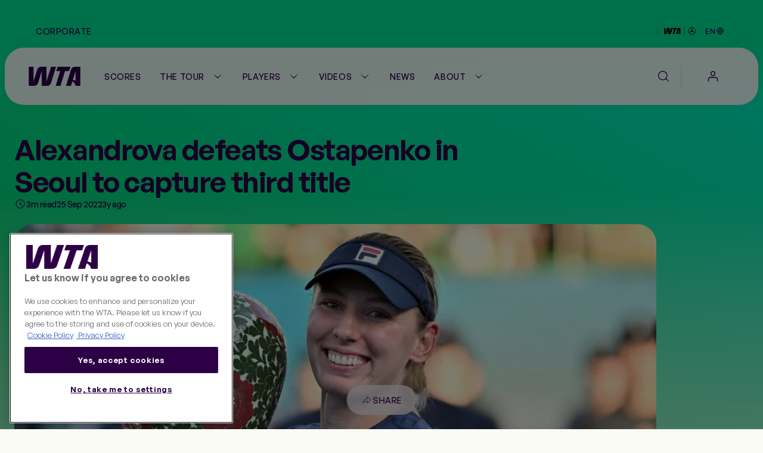

--- FILE ---
content_type: application/javascript
request_url: https://translations.platform.pulselive.com/wta/en.js
body_size: 90799
content:
if (!PULSE) { var PULSE = {}; }
PULSE.I18N =
{"language":"en","accountId":29,"translations":{"label.summary.highlights.title":"Match Highlights","label.stream.liveStreaming":"Streaming Live!","label.h2h.career-record-hard":"Hard Court W/L","label.year":"Year","label.scrollToTop":"Scroll to Top","label.summary.highlights.subtitle":"Best of the action","label.favouriting.region.selected":"Regions Selected","label.mc.unlockedBanner.linkLabel.loggedIn.live":"Watch","label.scores.upcomingMatches":"Upcoming Matches","label.match.startText.followed-by":"Follows previous match","label.scores.ctaDesc.noScores":"In the meantime, use the year selector to check last years matches, or go to the calendar to explore more tournaments.","label.onboarding.next":"Next","label.share":"Share","label.signed":"Signed","label.stat.total_yel_card":"Yellow cards","label.tournament.streamingon":"Streaming on","label.managerProfile":"Manager Profile","label.headToHead.matchesPlayed":"Matches Played","label.stat.shooting_success":"Shooting success %","label.competition.9.round.195":"Group Stage","label.matches.opponent.rank.tooltip":"Opponent Rank","label.matchCentre.stats.1stServePointsWon":"1st Serve Points Won","label.forward.plural":"Forwards","label.stats.shotsSaved":"Shots Saved","label.sapLogo.alt":"SAP Logo","label.favouriting.editFavourites":"Edit favorites","label.stats.blockedShots":"Blocked Shots","label.competition.9.round.199":"Final","label.competition.9.round.198":"Semi-Finals","label.competition.9.round.197":"Quarter-Finals","label.lineups":"Lineups","label.competition.9.round.196":"Round of 16","label.manageFavourites.regions.title":"Countries \u0026 Regions","label.matchInfo.tournament":"Tournament","label.generated.by.ai":"Generated By AI","label.broughtToYouBy":"Brought to you by...","label.clicktoaddclub":"Click to Add Club","label.startTime":"Start Time","label.broadcast":"Broadcast","label.matchCentre.stats.null":"There are currently no stats for this match. Please come back when the match has started.","label.search.textCount":"Showing ${count} article results for \u0027\u003cstrong\u003e${term}\u003c/strong\u003e\u0027","label.tableSummary":"This table charts the Premier League teams","label.stats.Double_Faults.name.full":"Double Faults","label.headToHead.stats.careerTitle":"Career Stats","label.matches.opponent.rank.short":"Opp. R","url.tag.hot-shots":"/videos/hot-shots","label.onboarding.players.completed_logged_in":"You have already completed the onboarding process. Click below to explore the benefits of membership.","label.h2h.stats.serving":"Serving","label.social.facebook_url":"https://www.facebook.com/WTA","label.stat.losses":"Losses","label.tournament.champion":"Champion","label.favouriting.successText":"${name} has been removed from your favorites!","label.official ":"4th Official","label.manageFavourites.regions.search":"Search Countries \u0026 Regions","label.favouriting.add.tournament":"Add Tournament","label.tournamentUpcoming":"Upcoming","label.stat.possession_percentage":"Possession %","label.position.m":"Midfielder","url.atp.player.link":"https://www.atptour.com/en/players/${playerName}/${playerId}/overview","label.quiz.activequestion":"Question ${questionNum} of ${totalQuestions}","label.matchCentre.round.S.short":"Semi","label.playerStats.firstServeWonPercent":"1st Serve Won","label.timeline.longText.btn":"View Article","label.stat.att_hd_total":"Shots with header","label.stats.Team Play":"Team Play","label.whereToWatch.tournamentList.empty":"Check back later for upcoming tournaments","label.awards":"Awards","label.matchCentre.stats.friendly.FIRST.null":"There is no statistical data available for this game. Comprehensive data is not available for Friendly fixtures. We apologise for any inconvenience this may cause.","label.ranking.rankingHistory":"Ranking History","label.clearances":"Clearances","label.pickyourteam":"Pick Your Team","label.nobroadcastfixtures.external":"There are no live broadcast matches currently available for your club. Please check the broadcaster website in your country for the latest Premier League listings. ","label.performancechart":"Performance Chart","label.position.d":"Defender","label.position.f":"Forward","label.stats.savesOutsideBox":"Saves Outside Box","label.stats.totalCleanSheets":"Total Clean Sheets","label.groupstage":"Group Stage","label.u23":"Under 23s","label.manageFavourites.players.featured":"Featured","label.selectedby":"Selected By","service.fds.pushable.goal":"Goal: %PLAYER_NAME% %TIME% (%VS_STRING%)","label.stats.srv-gm-won-pct":"","label.scores.error.today.all":"Match information coming soon","label.matchType.all":"All","label.u16":"Under 16s","label.stats.currentRanking":"Current Ranking","label.u18":"Under 18s","label.onboarding.tournaments.title":"Choose Tournaments","label.matchCentre.round":"Round ${number}","label.coachList.expandButton.show":"Show Players Previously Coached","label.stats.Double_Faults.explanation":"Two serving faults in a row in one point, causing the player serving to lose the point.","label.embed-video-heading":"Watch","label.liveStream.noStreamsTitle":"Live matches coming soon","label.h2h.age":"Age","label.ticker.noLiveTournaments":"No Live Tournaments","label.contactus.getInTouch.answerYourQuestion":"Did these FAQs answer your question?","label.matchdayTitle":"Albion Matchday","label.onboarding.regions.title":"Countries \u0026 Regions","label.yellowcard":"Yellow Card","label.onboarding.players.heading":"You’ve created an account! Now it’s time to choose your favorites","label.stat.interception":"Interceptions","label.playerStats.returnPtsWon":"Return Pts Won","label.award.MANAGER_OF_THE_MONTH":"Manager of the Month","label.stats.first_serve_won_percent.name.full":"1st Serve Points Won %","label.scores.watch":"Watch","label.nextfixture":"Next Fixture","action.teamstickerarchive":"Team Sticker Archive","label.showAmount":"Showing 1-\u003cspan class\u003d\"js-amount\"\u003e\u003c/span\u003e players","label.nomatchevents":"Match events will be shown here when the first game kicks off","label.date.days.long":"Days","label.match.favPlaying.L":"Favorites playing","label.showMore":"Show More","label.tournamentDraw.singles.download":"Download \u003cstrong\u003eSingles Draw\u003c/strong\u003e","label.won":"Won","label.competition.17.group.DivisionTwo":"Division 2","label.cookieOnlyEssential":"Only Essential Cookies","label.team.u23":"Under 23s","label.match.favPlaying.U":"Favorites playing","label.h2h.showLess":"Show Less","label.oop.ctaDesc.noResults":"In the meantime, use the year selector to check last years players or go to calendar to explore more events.","label.team.u18":"Under 18s","label.grandslamHistory.resultOrdering.R16":"R16","label.video.liveStreamOverlayLink":"Tournaments","label.stat.foulsWon":"Fouls Won","label.summary.rankingsMovements.cta.singles.link":"/rankings/singles","label.headToHead.stats.ytdTitle":"YTD Stats","label.stat.fouls":"Fouls","label.videoRelated.showMore":"Show More","label.match.favPlaying.C":"Favorites played","label.search.playlistCount":"Showing ${count} gallery results for \u0027\u003cstrong\u003e${term}\u003c/strong\u003e\u0027","label.h2h.wta-singles-titles":"Singles Titles","label.matches.noMatches":"Unfortunately, we cannot retrieve any matches at the moment","label.assists":"Assists","label.headToHead.title":"Head \u003cstrong\u003eto\u003c/strong\u003e Head","label.contactus.getInTouch.yesAnswerQuestion":"Yes, I no longer need to get in touch","label.search.showAllTournaments":"Show All Tournaments","label.scores.duration":"Duration","label.upcomingstats":"Match stats will appear once the match has kicked off","label.liveblog.header.tagline.C":"Post-match","label.matchCentre.upcoming":"Upcoming","label.scores.nd":"nd","label.h2h.radarLoggedOut.link":"Sign up for free","label.months.december":"December","label.benefitsPromo.scrollForMore":"Discover more about WTA Unlocked","label.liveblog.header.tagline.L":"Match Summary","article.appExclusive.subheader":"This story is exclusively available on our official Albion app.","label.liveblog.header.tagline.U":"Match Build Up","label.scores.noData.tournaments":"/tournaments","label.swing.name.asian":"Asian Swing","label.scores.court":"Court","label.nofixtures.pl":"Premier League fixtures for the 2019/20 season will be released on 13 June","label.played":"Played","label.discipline":"Discipline","label.tournamentRec.recordTable.scoreHeader":"Match Score","label.swing.url.clay_court":"/news","label.competition.13.group.SouthernGroupA":"Southern Group A","label.competition.13.group.SouthernGroupB":"Southern Group B","label.competition.13.group.SouthernGroupC":"Southern Group C","label.competition.13.group.SouthernGroupD":"Southern Group D","label.competition.13.group.SouthernGroupE":"Southern Group E","label.competition.13.group.SouthernGroupF":"Southern Group F","label.competition.13.group.SouthernGroupG":"Southern Group G","label.stat.offside_provoked":"Caught Opponent Offside","label.competition.13.group.SouthernGroupH":"Southern Group H","label.grandslamHistory.resultOrdering.R128":"R128","label.ellipsis":"...","label.match.halftime.short":"HT","label.stadium.information":"Stadium Information","label.playerStats.returnGamesWon":"Return Games Won","label.scores.error.today.upcoming":"No upcoming matches","label.filters":"Filters","label.stats.1st-srv-pct":"","label.share.twitter":"Twitter","label.tournamentDraw.download":"Download \u003cstrong\u003eDraw\u003c/strong\u003e","label.search.noResults.news.message":"We couldn\u0027t find any news articles matching your search results. Please try again later or refine your search.","label.manageFavourites.players.search":"Search Players","label.playerStats.firstReturnPercent":"1st Return Points Won %","label.scores.th":"th","label.competition.13.group.NorthernGroupG":"Northern Group G","label.competition.13.group.NorthernGroupH":"Northern Group H","label.matchCentre.round.short":"R${number}","label.competition.13.group.NorthernGroupE":"Northern Group E","label.competition.13.group.NorthernGroupF":"Northern Group F","label.competition.11.group.Division_Two":"Division 2","label.competition.13.group.NorthernGroupC":"Northern Group C","label.competition.13.group.NorthernGroupD":"Northern Group D","label.competition.13.group.NorthernGroupA":"Northern Group A","label.competition.13.group.NorthernGroupB":"Northern Group B","label.matchType.mixedDoubles":"Mixed Doubles","label.matchscore":"Match Score","label.competition.8.group.North":"North","label.search.noResults.tournaments.title":"No Tournaments","label.favouriting":"Pick your favorites","label.matches.rankingpointsgain":"Ranking Points Gain","label.scores.st":"st","label.h2h.career-record-clay":"Clay Court W/L","label.timestamp.suffix.year":"y ago","label.manageFavourites.tournaments.search":"Search Tournaments","label.substitution.off":"Substitution Off","label.liveBlog.noPosts.title":"Match Not Yet Live","label.playerStats.serviceGamesPld":"Service Games Pld","label.whereToWatch.tournamentList.noBroadcaster":"-","label.h2h.tab.ytd":"YTD 2026","label.filter.byDate":"By Date","label.allcompetitions":"All Competitions","label.matches.opponent.rank":"Opp. Rank","label.liveVideo.signedOutText":"Create a free WTA Unlocked account, or log in to watch the 125Live streams.","label.stats.second_serve_won_percent.name.full":"2nd Serve Points %","label.stat.touches":"Touches","label.aggregate.short":"Agg","label.scores.rd":"rd","label.topperforming":"Top performing","label.answeredquestions":"Answered Questions","label.close":"Close","label.headToHead.age":"Age","label.linkcopied":"Link Copied","label.liveVideo.futureTitle":"Live Matches Coming Soon","label.search.noResults.players.message":"We couldn\u0027t find any players matching your search results. Please try again later or refine your search.","label.timeline.event.owngoal":"Own Goal","label.playerStats.secondReturnPercentShort":"2nd Return Pts Won %","label.shirtnumber":"Shirt number","label.stats.goals_per_game":"Goals per game","label.moreFixtures":"More Fixtures","label.search.pleaseTryAnother":"Please try another term","label.grandslamHistory.resultOrdering.R32":"R32","label.playerStats.breakpointsConverted":"Break Points Converted","label.brighton.shortName.334":"Albion","label.coaches.noResults":"Sorry, we couldn\u0027t find any coaches data.","label.calendar.upcoming":"Upcoming","label.social.twitter":"Twitter","label.navigation.back":"Back","label.subscribeNow":"Subscribe now","label.manageFavourites.tournaments.title":"Tournaments","label.filter.results":"Filter Results","label.rankings.singlesRanking":"Singles Ranking","url.tag.features":"/videos/features","label.match.liveBlogIndicator":"Live Blog","label.time.tbc":"TBC","label.matches.opponent.short":"Opp.","label.stats.totalShots":"Total Shots","label.fixtureListEmpty":"There are no matches currently available for this season","label.stats.fouls":"Fouls","url.tag.shot-of-the-season":"/videos/hot-shots","label.team.type.LADIES":"Women\u0027s Team","label.competition.9.roundof32":"Round of 32","label.date.minutes.short":"Mins","label.long.goaldifference":"Goal Difference","label.brightonHoveAlbion":"Brighton \u0026 Hove Albion","label.matchCentre.round.F.short":"F","label.stat.outfielder_block":"Blocks","label.stats.tacklesWon":"Tackles Won","label.watchLive":"Watch Live","label.nostandings":"No standings available for this season","label.liveblog.state.active.message":"Commentary will automatically update","label.scores.error.today.finished":"No finished matches","label.h2h.singles-ranking":"Singles Ranking","label.timeline.event.yellowred":"Second Yellow","label.stats.second_serve_won_percent.name.abbr":"2nd Srv %","label.stat.big_chance_missed":"Big chances missed","label.nocontentavailable":"No Content Available","label.h2h.doubles-ranking":"Doubles Ranking","label.score.tooltip":"Match score","label.h2h.first-return-points-won-percent":"1st Return Points Won %","service.fds.pushable.substitution":"Substitution: %SUBSTITUTE_ON% on for %SUBSTITUTE_OFF% (%VS_STRING%)","label.recentPremierLeagueMeetings":"Recent Premier League Meetings","label.filterPane.calendar":"View Calendar","label.headToHead.ranking":"WTA Ranking","label.matchCentre.liveBlog.statusSubtitle.upcoming":"Please come back later","label.tableView.form":"Form","label.scores.signup":"Sign Up","label.brighton.shortName.310":"Albion","label.viewmatch":"View Match","label.topperformingmobile":"Top Performing","label.stats.minsPerGoal":"Mins Per Goal","label.defaultCategory.video":"Video","label.h2h.stats.barChart":"Bar chart","label.match.fulltime.short":"FT","label.matchCentre.stats.totalPoints":"Total Points","label.stats.duelsWon":"Duels Won","label.grandslamHistory.resultOrdering.R64":"R64","label.addToCalendar":"Add To Calendar","label.share.story":"Share this story…","label.search.noResults.coaches.title":"No Coaches","label.calendarLink":"https://pl.ecal.com/","label.matchCentre.D":"Delayed","label.won.aet":"${winners} won AET","label.onboarding.noPlayersError":"In order to save a selection, please select a player you’d like to follow. Alternatively you can skip this step.","label.brighton.shortName":"Albion","label.stats.passes":"Passes","label.tbc.date":"Date To Be Confirmed","label.highestGrandSlam.title":"Best Result","label.timeline.event.goal":"Goal","label.stat.duelsWon":"Duels Won","label.features":"Features","label.headToHead.matchForm":"Last 5 Matches","label.loadingStats":"Loading stats...","label.matchesPlayed":"${number} Matches Played","label.coachList.expandButton.hide":"Hide Players Previously Coached","label.follow":"Follow","label.photos":"Photos","label.onboarding.complete.cta":"Go to Unlocked","label.stats.yellowCards":"Yellow Cards","label.playerStats.firstServePercent":"1st Serve %","label.averagepoints":"Average Points","label.sort":"Sort","label.matchhighlights.none":"No highlights are available for this club at present.","label.stat.last_man_tackle":"Last man tackles","label.match.stats.interception_won":"Interceptions","label.sso.liveStreaming":"Live Streaming","label.filter":"Filter","label.liveblog.status.timezone":"All times local","label.stats.wins":"Wins","label.stat.tacklesWon":"Tackles Won","label.share.via_email":"Share on Email","label.swing.url.grass_court":"/news","label.favouriting.errorHeaderText":"Sorry, you can’t have 33","label.resultsStandings.startsAt":"Starts At ${time}","label.stat.saves_per_match":"Saves per match","label.h2h.viewLessMatches":"View Less Matches","label.tournament.olympics_title":"Olympics Tennis","label.nostats":"No stats are available for your search","label.quarterfinal":"Quarterfinal","label.capacity":"Capacity","meta.tournament.resultsStandings.description":"Get all the latest WTA ${tournament} ${year} Results, standings, and more!","label.tournamentRec.recordTable.oppHeader":"Opponent","label.matchpreview":"Match Preview","metadata.app.appstore.id":"1480255719","label.summary.tournamentCards.scoresLink":"Scores","label.scores.LIVE":"Live","label.tournament.runnerup":"Runner Up","label.h2h.break-points-converted-percent":"Break Points Converted %","label.matchGallery":"Match Gallery","label.quiz.outOfTotal":"","label.quiz.multiselect":"Select ${multiselect} answers","label.finalstage":"Final Stage","label.stats.Double_Faults.name.abbr":"DF","label.matchCentre.stats.totalServicePointsWon":"Total Service Points Won","label.filter.selectteam":"Teams","label.returnToHomepage":"Return to Homepage","url.tag.match-reaction":"/news/match-reaction","title.matchCentre.linkName":"${summary} | ${round} ${tournament} ${year} | Match Center","url.tag.hot-shot":"/news/hot-shots","label.readLess":"Read Less","label.matchCentre.liveBlog.statusTitle.upcoming":"This match has not started yet","label.swing.name.middle_east":"Middle East Swing","label.buildUpMatchStats":"Build Up Match Stats","label.summary.rankingsUpdate.cta.singles.link":"/rankings/singles","label.appearances":"Appearances","label.scores.noUpcomingMatches":"There are no upcoming matches scheduled right now. Please check back later for future fixtures!","label.sso.unlocked":"Unlocked","label.latest.result":"Latest Result","label.filters.allRegions":"All","label.summary.matches.cta.link":"/scores","service.fds.pushable.goal.own":"Own Goal: %PLAYER_NAME% %TIME% (%VS_STRING%)","label.matchCentre.stats.aces":"Aces","label.yourtime":"Your time","label.lost":"Lost","label.penaltyscored":"Pen. Scored","label.allclubs":"All Clubs","label.favouriting.add.player":"Add Player","label.headToHead.pastMeets.finalsFilter":"Finals Past Meets","label.allgames":"All Matches","label.showMoreYears":"Show All Years","label.h2h.dialog.close":"View Stats","label.addFixturesToCalendar":"Add Fixtures To Calendar","label.match.stats.defensive":"Defensive Stats","label.cookieNotice.headerText":"Cookies on PremierLeague.com","label.penalty.short":"pen","url.tag.highlights":"/videos/highlights","label.matches.pointsgain":"WTA Points Gain","label.matchCentre.lineup.null.title":"Lineups Unavailable","label.tableSummaryAbridged":"This abridged table charts the Premier League teams","label.favouriting.tournament.selected":"Tournaments Selected","label.playerStats.breakpointSavedPercent":"Break Points Saved","label.matches.noResults":"Sorry, there are no matches available for this year.","label.search.noResults.resetSearch":"Back to Search","label.competition.8.group.Group 3":"Group 3","label.filter.byRanking":"By Ranking","label.galleryWidget.linkToLabel":"View gallery","label.stat.ball_recovery":"Recoveries","label.matchhighlights.default.youtube":"${name} on YouTube","label.competition.8.group.Group 2":"Group 2","label.stats.totalDuels":"Total Duels","label.competition.8.group.Group 1":"Group 1","label.headToHead.stats.careerTitle.finalsFilter":"Finals Career Stats","label.filterbycompetition":"Filter by Competition","label.liveVideo.view125Calendar":"View 125 Calendar","label.nocontentonthisday":"No content available for this date yet","label.matchCentre.warmup":"Warmup","label.now":"NOW","label.headToHead.careerSurfaceRecords":"Career Surface Records","label.stats.first_serve_won_percent.name.abbr":"1st Srv Pts %","label.comment":"Comment","label.matches.pointsgain.short":"WTA Points","label.team.mens.first.team":"Men\u0027s First Team","label.stats.totalHeaders":"Total Headers","label.stat.min_per_goal":"Minutes per goal","label.player.menu.shopgear":"Shop Gear","label.onboarding.selectionSaved":"Selection saved","label.stat.aerial_won":"Aerial battles won","label.stat.total_offside":"Offsides","label.playerstats":"Statistics","label.singlesTitles":"Singles Titles","label.matchhighlights.default.secondary":"${name} TV on alternate player","label.favInTourament.status.runnerUp":"Runner Up","label.matchhighlights.selectclub":"Select Club","label.filter.playerstats":"Filter Player Stats","label.players.notAvailable":"Sorry, this data is currently unavailable","label.award.playmaker":"Playmaker","label.stat.shotsSaved":"Shots Saved","label.competition.round.2":"Second round","label.summary.rankingsMovements.cta.doubles":"View Rankings","label.competition.round.1":"First round","label.substitution.on":"Substitution On","label.swing.url.australia":"/news/australian-swing","label.competition.round.4":"Fourth round","label.h2h.stats.radarChart":"Radar chart","label.previousMatch":"Previous match","label.competition.round.3":"Third round","label.share.via_twitter":"Share via Twitter","label.quiz.incorrect":"Incorrect","label.filterPane.viewRankings":"View Rankings","label.scores.error.today.default":"No matches found for your filters","label.stat.hit_woodwork":"Hit woodwork","label.stats.interceptions":"Interceptions","label.team.1135":"Ladies","label.playerSearch.choosePlayer":"Choose Player","label.search.heading":"Website Search","label.search.returnHome":"Return to Homepage","label.stat.duel_won":"Duels won","label.stat.wins":"Wins","label.sso.heading":"My Account","label.filter.news list":"Filter News","label.tournamentRec.recordTable.viewMoreBtn.open":"View less","label.competition.u21div1":"PL2 Div 1","label.matches.filter-tournament":"Filter by Tournament","label.scores.calendar":"Calendar","label.competition.u21div2":"PL2 Div 2","label.tvinfo":"TV Info","label.manageFavourites.error.tooMany":"You have added too many favorites, please remove one of your existing favorites before adding another one.","label.noseasonawards":"The August Awards will be announced on 7 September.","label.stat.own_goals":"Own goals","url.tag.shot-of-the-week":"/videos/hot-shots","action.share.facebook":"Share on Facebook","label.relatedContent":"Related Content","label.audiodescriptionavailable":"Audio description available","label.matchCentre.stats.U23.null":"There is no statistical data available for this game. Comprehensive data is not available for Under-23 fixtures. We apologise for any inconvenience this may cause.","label.headToHead.stats.careerTitle.surfaceFilter.finalsFilter":"${surface} Finals Career Stats","label.social.whatsapp":"WhatsApp","label.matchType.qualifying.short":"Qual.","label.owngoal":"Own Goal","label.liveStreaming":"Streaming \u003cstrong\u003eLive\u003c/strong\u003e","label.team.type.U18":"Under 18s","label.headToHead.playhand":"Plays","label.scores.noMatchesToast":"No \u003cstrong\u003e${matchType}\u003c/strong\u003e matches available for this day","label.level":"Level","label.filter.type":"Latest News","label.rank":"Rank","label.results":"Results","label.seeding":"Seeding","label.thirdkit":"Third Kit","label.whereToWatch.channelList.broadcasterHeader":"Broadcaster","label.allTimesShownAre":"All times shown are ${abbr} time","label.manageFavourites.searchResults":"Results","label.search.videoCount":"Showing ${count} video results for \u0027\u003cstrong\u003e${term}\u003c/strong\u003e\u0027","data.qualified.doubles":"","label.stat.won_tackle":"Tackles won","label.matchhighlights.title":"Premier League Highlights","label.matchCentre.stats.doubleFaults":"Double Faults","label.competition.13.group.North":"North","label.search.noResults.title":"No Results","label.birthday":"Birthday","label.article.author":"\u003cspan class\u003d\"name\"\u003e${author}\u003c/span\u003e","label.h2h.place-of-birth":"Place of Birth","label.acceptCookie":"Accept Cookie","label.captain":"Team Captain","label.timestamp.hours.singular":"1 hr\u0026nbsp;\u003cspan class\u003d\"ago\"\u003eago\u003c/span\u003e","label.buyNow":"Buy now at the Official Store","label.tournament.status.future":"Upcoming","label.social.twitter_url.mens":"https://twitter.com/OfficialBHAFC","label.matchCentre.retired.title":"Retired","label.matchCentre.matchReport.null":"There is no match report available for this game. Comprehensive data is not available for all Under-18, Under-23, Ladies and Friendly fixtures. We apologise for any inconvenience this may cause.","label.social.instagram_url":"https://www.instagram.com/wta/","label.playerStats.serviceGamesWon":"Service Games Won","video.appExclusive.subheader":"This video or stream is exclusively available on our official Albion app.","label.mc.unlockedBanner.text.loggedOut.notLive":"Watch 125Live with \u003cstrong\u003eunlocked\u003c/strong\u003e","label.defaultCategory.news":"News","label.time.minutes.short":"m","label.h2h.w-l-singles":"W/L Singles","label.stats.breakpoint_converted_percent.name.full":"Break Points Converted %","label.poll.pollclosed":"This poll is now closed. Results will be announced soon.","label.summary.playersFinalists.cta.singles":"View H2H","label.localtime":"All times shown are your \u003cstrong\u003elocal time\u003c/strong\u003e","url.tag.shot-of-the-day":"/videos/hot-shots","label.stat.catches":"Catches","label.favouriting.pleaseConfirmText":"Please confirm that you’d like to remove ${name} from your favorites?","label.summary.tournamentCards.subtitle":"Tournaments","label.twitter.via":"via @WTA","label.fixtureListErrorTitle":"No matches","label.summary.matches.title.upcoming":"Upcoming Matches","label.avggoalsconcededpergame":"Avg Goals Conceded Per Match","label.stats.crosses":"Crosses","label.stat.teamplay":"Teamplay","service.fds.pushable.penalty":"Saved Penalty: %PLAYER_NAME% %TIME%","label.headToHead.seasonStats.finalsFilter":"Finals Season Match Stats","label.pen":"Pens.","label.competition.13.group.South":"South","label.nobroadcastfixtures":"There are no broadcast schedules currently available in your country. Please check the broadcaster website for the latest listings.","label.h2h.double-faults":"Double Faults","label.transfer":"Transfer","label.scores.noMatches":"No Matches","label.share.facebook":"Facebook","label.award.GOAL_OF_THE_MONTH":"Goal of the Month","label.matchCentre.live":"Live","label.stats.recoveries":"Recoveries","label.defender":"Defender","label.match.stats.total_pass":"Passes","label.stats.return_points_won_percent.name.full":"Return Points Won %","label.quiz.correctAnswer":"Correct answer","label.favInTourament.status.active":"Active","label.stat.won_corners":"Corners","url.tag.interviews":"/videos/interviews","label.forward":"Forward","label.resultListError":"There is currently no results recorded for the filtered options","label.relatedTopics":"Related Topics","label.team.type.U21":"Under 21s","label.team.type.U23":"Under 23s","label.playfantasypremierleague":"Play Fantasy Premier League","label.stat.fk_foul_lost":"Fouls conceded","label.stats.pos":"Pos","label.videoRelated.title":"More like this","label.stat.distance_per_match":"Distance per match (km)","label.playerStats.aces":"Aces","label.more":"More","label.matches.filter-status":"Filter by Match","label.fullreport":"Full Report","label.match.stats.live.update":"Live Update","label.summary.rankingsUpdate.cta.singles":"View Rankings","label.match.stats.possession_percentage":"Possession","label.stat.goals_conceded_per_game":"Goals conceded per match","label.calendarLink.womensTeam":"https://button.ecal.com/button/v1/schedule/?eCalapiKey\u003da359f244fe2d78d8b2228642d03299f256d60f4030637\u0026envDataApiUrl\u003d//api.ecal.com/apiv3/\u0026parentDomain\u003dadmin.ecal.net\u0026widgetId\u003d56d64664a73642f55ca29e4c\u0026ecalCdnUrl\u003d//button.ecal.com/\u0026gid\u003d\u0026widgetName\u003dFAWSL%20Combined%20Button\u0026__d\u003d1556888577","label.stat.att_freekick_total":"Freekicks","label.matchrelatedcontentwillappearhere":"Match related content will appear here","label.read.less":"Show Less","label.draw":"Draw","label.grandslamHistory.resultOrdering.SF":"Semi-Finalist","label.goalsfor":"GF","label.summary.rankingsMovements.cta.singles":"View Rankings","label.time.days.shortLabel":"Days","label.stat.forward_pass":"Passes forward","label.stat.total_keeper_sweeper":"Sweeper clearances","label.avggoalsscoredpergame":"Avg Goals Scored Per Match","label.biggestvictory":"Biggest Win","label.filter.fixtures":"Filter Fixtures","label.stat.clearance_off_line":"Clearances off line","label.liveblog.state.inactive.U":"Albion are offline","label.widget.watchthetrailer":"Watch the Trailer","label.stat.discplineStats":"Discipline Stats","label.matchInfo.round":"Round","label.liveblog.state.inactive.L":"Live","label.headToHead.height":"Height","label.liveblog.state.inactive.C":"Full time","label.on.social":"On Social","label.cancel":"Cancel","label.favouriting.remove":"Yes, Remove!","label.cookieAccept":"Accept Cookies","label.scores.noLiveMatches":"There are no live matches at the moment. Check back soon for scores when play starts!","label.summary.playersInTheDraw.cta":"View Draw","label.surface":"Surface","label.mc.unlockedBanner.text.loggedOut.live":"Watch 125Live with \u003cstrong\u003eunlocked\u003c/strong\u003e","Label.Stat.Penalty_conceded":"Penalties conceded","label.onpenalties":"On Penalties","label.highestpointsmobile":"Highest pts/s","label.midfielder":"Midfielder","label.awaykit":"Away Kit","label.headToHead.stats.ytdTitle.surfaceFilter.finalsFilter":"${surface} Finals YTD Stats","label.grandslamHistory.resultOrdering.QF":"Quarter-Finalist","label.manageFavourites.regions.all":"All countries \u0026 Regions","label.stats.2nd-srv-pts-pct":"","label.stats.passAccuracy":"Passing Accuracy","label.stats.return_points_won_percent.name.abbr":"Rtn Pts Won %","label.tournament.status.inProgress":"In Progress","label.coach.previously.coached":"Previously Coached","label.assistant.short":"Asst","label.onboarding.steps":"Step: \u003cspan class\u003d\"l-m-sb\"\u003e${currentStep} of ${allSteps}\u003c/span\u003e","label.stat.pen_missed":"Penalties missed","label.stats.discipline":"Discipline Statistics","label.summary.highlights.cta.link":"https://www.wtatennis.com/videos/highlights","label.timeline.event.sub":"Substitution","label.form":"Form","label.court":"Court","label.summary.tournamentCards.title":"What\u0027s On","label.onboarding.players.subHeading":"Make the most of your WTA Unlocked membership by adding favorites.","label.filterbyhomeoraway":"Filter by Home or Away","label.favouriting.addplayer":"Add another favorite player","label.teamplay":"Team Play","article.appExclusive.text":"Download on iOS or Android to start reading.","label.seasonReview":"Season Review","label.summary.rankingsUpdate.lastUpdated":"Rankings last updated: ${timestamp}","label.stats.goalAssists":"Goal Assists","label.ranking.noMatches":"No recent matches available","label.modalPrevious":"Previous","service.fds.pushable.penalty.missed":"Missed Penalty: %PLAYER_NAME% %TIME% (%TEAM%)","label.headToHead.winLossDoubles":"W/L Doubles","label.competition.18.group.F":"Group F","label.competition.18.group.E":"Group E","label.filterbymatchweek":"Filter by Matchweek","label.correctAnswer":"Correct answer","label.scores.error.past":"No matches found for your filters","label.stat.matches_played":"Matches played","label.matchCentre.stats.service":"Service","label.accountInformation":"Account Information","label.award.GOLDEN_GLOVE":"Golden Glove","label.reset":"Reset","label.competition.18.group.D":"Group D","label.competition.18.group.C":"Group C","label.liveVideo.signedOutTextFuture":"Join Unlocked to watch future 125 streams","label.resultsStandings.title.noResults":"No Results Available","label.competition.18.group.B":"Group B","label.competition.18.group.A":"Group A","label.headToHead.doublesTitles":"WTA Doubles Titles","label.last.match":"Last Match","label.noclubbroadcastfixtures":"There are no live broadcast matches currently available for your club. Please check the broadcaster website in your country for the latest Premier League listings.","error.404.calltoaction.pl":"Please either return to \u003ca href\u003d\"http://www.premierleague.com\"\u003epremierleague.com\u003c/a\u003e or \u003ca href\u003d\"#\" onclick\u003d\"window.history.back();return false;\"\u003ego back\u003c/a\u003e","label.playerStats.returnStats":"Singles Return Stats","label.stats.total_points_won_percent":"Total Points Won","label.headToHead.stats.ytdTitle.surfaceFilter":"${surface} YTD Stats","label.stat.total_launches":"Launches","label.h2h.first-serve-won-percent":"1st Serve Won %","label.totalpoints":"Total points","label.playerStats.servicePtsWonPercent":"Service Pts Won %","label.summary.matches.title.live":"Live Matches","label.disableaudiodescription":"Back to non-audio described version","label.onboarding.surfaces.title":"Choose Surfaces","label.partner":"Partner","label.stats.aerialWonPercentage":"Aerials Won","label.tournamentDraw.round.short":"Rd","label.favouriting.loginMessage":"Simply create a free WTA Unlocked account and pick your favorite players to tailor your site experience!","label.stat.draws":"Draws","label.keyEvents":"Key Events","label.eventtype.null":"Null","url.video.liveStreamOverlayLink":"/tournaments","label.clicktoremoveplayer":"Click to Remove Player","label.search.noResults.video.message":"We couldn\u0027t find any videos matching your search results. Please try again later or refine your search.","label.winLoss":"W-L","label.calendar.finished":"Finished","label.scores.set":"Set","label.clean_sheet":"Clean Sheets","label.shirt":"Shirt","label.stat.shot_accuracy":"Shooting accuracy %","label.matchCentre.lineup.U18.null":"There is no lineup data available for this game. Comprehensive data is not available for Under-18 fixtures. We apologise for any inconvenience this may cause.","label.summary.rankingsMovements.title":"Biggest movements","label.currentRanking.singles":"Current Singles Rank","label.stats.clearances":"Clearances","label.stat.unsuccessful_touch":"Bad touches","label.mc.unlockedBanner.text.loggedIn.notLive":"Explore 125’s on the calendar","label.loadingmatchcentre":"Loading Match Centre","label.filter.byLevel":"By Level","label.tbc":"TBC","label.homekit":"Home Kit","label.kickoff":"Kick-off","label.quiz.hideYourAnswers":"Hide Your Answers","label.stat.total_scoring_att":"Shots","label.time.seconds.short":"s","service.fds.pushable.teamsheet":"Line-Ups: %VS_STRING%","label.tournament-list.doubleWinnersTitle":"Winners","label.matchCentre.stats.friendly.null":"There is no statistical data available for this game. Comprehensive data is not available for Friendly fixtures. We apologise for any inconvenience this may cause.","label.h2h.second-return-points-won-percent":"2nd Return Points Won %","label.matchhighlights.default.twitter":"${name} on Twitter","label.favouriting.playersSelected":"Players Selected","label.playerStats.returnGamesPlayed":"Return Games Played","label.quiz.and":"and","label.video.liveStreamOverlayMessage":"You can view this live stream on the tournaments page","label.competition.senior":"First Team","label.onboarding.intro.heading":"You’ve created an account! Now it’s time to choose your favorites","label.matchhighlights.title.pl2":"Premier League 2 Highlights","label.h2h.return-games-won-percent":"Return Games Won %","label.referee":"Referee","Label.Stat.Total_sub_off":"Subbed off","label.final":"Final","label.phase.suspended":"Suspended","label.upcomingFixtures":"Upcoming Fixtures","label.view.tournament":"View Tournament","label.stats.possession_percentage.short":"Poss.%","label.manageFavourites.error.default":"Sorry there was a problem updating your favorites","label.matchState.D":"Timeout","label.qualification_final":"Quarter Final","label.matchState.E":"LIVE","label.matchState.F":"Finished","label.matchState.G":"Players Arrived","label.yellow_cards":"Yellow Cards","label.nocontentreferee":"No referees are available for this request","label.scores.wta125CalendarLink":"/tournaments/wta-125","label.tournaments.viewScore":"View Score","label.matchState.C":"On Court","service.fds.pushable.fixtureperiod.ko":"Kick-Off (%TIME%): %VS_STRING%","label.matchCentre.liveBlog.statusTitle.live":"This Match is Live","label.clubBadge":"club badge","url.favouriting.surface":"https://www.wtatennis.com/tournaments?surface\u003d${value}\u0026status\u003dall","label.scores.stream125":"Watch 125Live with","label.playerStats.servingStats":"Singles Serving Stats","label.filterbynationality":"Filter by Nationality","action.share.email":"Email","label.game.stage.Q2.end":"End Of Quarter 2","label.stat.aerialBattlesWon":"Aerial Battles Won","label.matchCentre.completed":"Completed","label.group.South":"South","label.stat.dispossessed":"Dispossessed","label.referee.short":"Ref","label.stat.shooting_accuracy":"Shooting accuracy %","label.draw.ctaDesc.noResults":"In the meantime, use the year selector to check last years draw or go to calendar to explore more events.","label.loginAlt":"Join for free","label.matchState.L":"Cancelled","label.previousresults":"Recent Results","label.headToHead.overall":"Year to Date","label.matchState.M":"Medical Timeout","action.share.googleplus":"Google +","label.timestamp.hours.plural":"${hours}\u0026nbsp;hrs\u0026nbsp;\u003cspan class\u003d\"ago\"\u003eago\u003c/span\u003e","label.liveVideo.signedOutTextPast":"Join Unlocked to watch future 125 streams","label.match.abandoned.short":"A","label.matchState.T":"Live","label.matchState.U":"Upcoming","label.matchState.W":"Warmup","label.broadcasterBBC":"Match of the Day","label.mainClubSponsor":"Main Club Sponsor","label.matchState.P":"Live Match","label.secondhalf":"Second Half","label.matchState.R":"Challenge","label.player.season":"Season","label.matchState.S":"Suspended","label.scores.UPCOMING":"Upcoming","label.passespergame":"Passes Per Match","label.stats.lastManTackles":"Last Man Tackles","label.penalties":"${winners} won ${score} on penalties","label.navCard.live":"Live","label.stats.Current_Rank.name.abbr":"Rank","label.tournamentRec.bestResultCard.totalWinLoss.prefix":"Total W/L Record - ","label.favouriting.add.surface":"Add Surface","label.quiz.retakeQuiz":"Retake Quiz","label.question":"Question","label.whereToWatch.channelList.empty":"Sorry there are no regions available","label.stat.passingAccuracy":"Passing Accuracy","label.doubles":"Doubles","label.liveBlog.noPosts.text":"Come back closer to the match starting time for the WTA insider live blog","label.matchCentre.retiredShort":"RET","label.prizeMoney.won":"Prize Money Won","label.duration":"Duration","label.stats.loadingData":"Loading Stats Data","label.match.stats.total_tackle":"Tackles Made","label.share.this_page":"Share this page","label.brighton.shortName.1147":"Albion","url.mc.unlockedBanner.link.loggedIn.notLive":"/tournaments","label.sponsor.subHeading":"Insights from","label.tournamentDraw.doubles.download":"Download \u003cstrong\u003eDoubles Draw\u003c/strong\u003e","article.appExclusive.header":"App Exclusive Article","label.playercomparison.change":"Change","label.stats.goals":"Goals","label.stats.breakpoint_converted_percent.name.abbr":"BP CONV %","label.localttime":"All times shown are your \u003cstrong\u003elocal time\u003c/strong\u003e","label.stats.conversionRate":"Conversion Rate","label.summary.rankingsMovements.cta.doubles.link":"/rankings/doubles","label.competition.8.group.South":"South","label.h2h.return-games-played":"Return Games Played","label.stat.totalPasses":"Total Passes","label.h2h.height":"Height","label.stats.goalsConceded":"Goals Conceded","label.onboarding.saveSelections":"Save Selection(s)","label.photo":"Photo","label.headToHead.profiles":"Player Profiles","label.match.startTime.same":"${venueTime} \u003cspan class\u003d\"time-label\"\u003e(Venue \u0026 Your time)\u003c/span\u003e","label.fromseason":"From season","label.matches.allTournaments":"All Tournaments","label.swing":"Swing","label.fixtures.empty.35":"There are no fixtures for this competition","label.active":"Active","label.tournament.wtaunlocked":"WTA Unlocked","label.onboarding.playersSelected":"Players selected","label.match.stats.accurate_pass":"Passing Accuracy %","label.summary.winners.title":"Recent Winners","label.play":"Play","label.swing.name.australia":"Australian Swing","label.onboarding.intro.body":"Make the most of your WTA Unlocked membership by adding favorites.","label.months.august":"August","label.group.North":"North","label.scores.title.noScores":"Scores Not Available Yet","label.h2h.viewAllMatches":"View All Matches","label.modalNext":"Next","label.filtermatches":"Filter Matches","label.tournamentDraw.round":"Round","label.months.sep":"Sep","label.stat.pass_accuracy":"Pass accuracy %","label.h2h.stats.returning":"Returning","label.yearEndRanking":"Year-end Ranking","label.matchCentre.stats.desktop.viewMore":"View More","label.tournament.watchonunlocked":"Watch on WTA Unlocked","label.buy":"Buy","label.matchreports":"Match Reports","label.stat.att_lf_goal":"Goals with left foot","label.stats.offsides":"Offsides","label.matchCentre.stats.breakPointsFaced":"Break Points Faced","label.stat.big_chance_created":"Big chances created","label.matchCentre.lineup.null":"Lineups are currently unavailable. Please come back at a later time to see the lineups.","label.latestScores":"Latest Scores","label.stadium":"Stadium","label.liveblog.state.active":"Albion are live","label.stat.effective_head_clearance":"Headed Clearance","label.onboarding.maxError":"Please select a maximum of ${maxNumberText} favorite players","label.score":"Score","label.stat.offsides":"Offsides","label.saves":"Saves","label.viewall":"View All","label.groupStageRound":"Group Stage","label.stat.noheadtoheadsmessage":"These two clubs have never previously met in the Premier League","label.long.goalsfor":"Goals For","label.searchplayers":"Search for a Player","label.related.content":"Related Videos","label.sponsorIntro":"Brought to you by...","label.showLess":"Show Less","label.showseasonrange":"Show season range","label.months.jul":"Jul","label.broadcasterSKY":"Sky Sports","label.stats.redCards":"Red Cards","label.months.jun":"Jun","label.matchCentre.stats.2ndServePointsWon":"2nd Serve Points Won","label.timestamp.suffix.minute":"m ago","label.rank.history":"Rank History","label.timeline.event.misspen":"Penalty Missed","label.fulltime":"Full-time","label.matchType.singles":"Singles","label.search.summary":"Showing results for\u0026hellip;","label.stats.appearances":"Appearances","label.filter.teams.131":"Men\u0027s Team","label.selectedmobile":"Selected","label.stat.att_rf_goal":"Goals with right foot","label.noRelatedArticles":"Currently there are no related articles","label.months.june":"June","label.months.january":"January","label.nosearchresults":"No results have matched your search","label.position":"Position","label.blocks":"Blocks","label.club.home":"Club Home","label.filterPane.matches":"Filter Matches","label.tournament.menu.resultsStandings":"Results \u0026 Standings","label.penaltymissed":"Pen. Missed","label.tournament.status.past":"Completed","label.hospitality":"Hospitality","label.searchnews":"Search News","label.stats.goalKicks":"Goal Kicks","service.fds.pushable.fixtureperiod.ft":"Full-Time: %VS_STRING%","label.player.view":"View Player","label.name":"Name","label.buyTickets":"Buy Tickets","label.ticker.multipleTournamentsLive":"TOURNAMENTS LIVE","label.midfielder.plural":"Midfielders","label.stat.substitutions.short":"Subs","label.register":"Join for free","url.tag.press-conference":"/videos/press-conferences","label.mc.unlockedBanner.linkLabel.loggedOut.notLive":"Sign up","label.matchCentre.stats.2ndReturnPointsWon":"2nd Return Points Won","label.stat.possession_percentage.short":"Poss.%","label.courts.court-8":"Court Eight","label.courts.court-9":"Court Nine","label.courts.court-6":"Court Six","label.courts.court-7":"Court Seven","label.nocontentmatches":"No matches are available for this season","label.tournamentRec.bestResultCard.winLoss.prefix":"W/L - ","label.courts.court-1":"Court One","label.headToHead.singlesTitles":"WTA Singles Titles","label.courts.court-4":"Court Four","label.careerHigh.doubles":"Highest Doubles Rank","label.courts.court-5":"Court 5","label.timestamp.suffix.hour":"h ago","label.winLoss.tooltip":"Win / Loss","label.courts.court-2":"Court Two","label.courts.court-3":"Court Three","label.stats.2016/17_Premier_League_Players_Stats":"2016/17 Premier League Player Stats","label.playerStats.breakptsSavedPercent":"Break Pts Saved","label.competition.11.group.Division.One":"Division 1","label.talkingTactics":"Talking Tactics","label.allmatchweeks":"All Matchweeks","label.login":"Sign in","label.months.july":"July","label.manageFavourites.error.alreadyFav":"Favorite already added","label.liveBlog.noPosts.tournamentPage":"Go to tournament page","service.fds.pushable.fixtureperiod.ht":"Half-Time: %VS_STRING%","label.sso.signIn":"Sign up to watch","label.rankings.doublesRanking":"Doubles Ranking","service.fds.pushable.var.mistaken.identity":"VAR Decision: Mistaken Identity %PLAYER_NAME% %TIME% (%TEAM%)","label.h2h.showAll":"View All Stats","label.stat.overview":"Overview","label.report":"Report","label.tournamentRec.recordTable.viewMoreBtn.closed":"View more","label.stat.att_rf_total ":"Shots with right foot","label.grandslamHistory.resultOrdering.F":"Finalist","label.matchCentre.round.Q":"Quarterfinals","label.stats.serve-stats":"Serve Stats","label.matchCentre.round.S":"Semifinals","label.liveMatch":"Live Match","label.match.stats.total_offside":"Offsides","label.alltypes":"All Types","label.competition.6.group.GroupNorth":"North","label.tournament.availableonunlocked":"STREAM LIVE ON WTA UNLOCKED","label.whereToWatch.channelList.region.empty":"Sorry there are no broadcasters available in this region","label.textNumber.6":"Six","label.textNumber.4":"Four","label.textNumber.5":"Five","label.textNumber.2":"Two","label.textNumber.3":"Three","label.clubprofile":"Club Profile","label.wins":"Wins","label.nocontentteam":"No clubs are available for your search","label.textNumber.1":"One","label.mc.unlockedBanner.text.loggedIn.live":"Watch 125Live with \u003cstrong\u003eunlocked\u003c/strong\u003e","label.stat.won_contest":"Successful 50/50s","label.stats.shotsFaced":"Shots Faced","url.mc.unlockedBanner.link.loggedIn.live":"/live","label.stats.totalSaves":"Total Saves","label.stat.blocks":"Blocks","label.competitionexplained":"Competition Explained","label.favouriting.successHeaderText":"Success!","label.fixtures.empty.-1":"There are no fixtures for this competition","label.albionMatches":"Matches","label.copyLink":"Copy Link","label.hometab.matches":"Matches","label.stat.att_ibox_goal":"Goals from inside box","label.search.noResults.players.title":"No Players","label.summary.highlights.cta":"View all highlights","label.liveMatches":"Live Matches","label.here":"here","label.short.lost":"L","label.grandslamHistory.resultOrdering.W":"Winner","label.qualifyingRound":"Qualifying R${number}","action.showMatchInfo":"Show Match Info","label.award.PLAYER_OF_THE_SEASON":"Player of the Season","url.mc.unlockedBanner.link.loggedOut.notLive":"/register","label.filter.byRegion":"By Country/Region","video.appExclusive.header":"App Exclusive Video","label.squads":"Squads","label.share.via_copy":"Share via copy","label.stats.second_return_percent.name.full":"2nd Return Points Won %","label.onboarding.finish":"Finish","label.stat.total_tackle":"Tackles","label.matchReport":"Match Report","label.fullplayercomparison":"Full Player Comparison","label.scores.noData.description":"There are no tournaments in play right now. Check back soon to get the latest scores.","label.nocontentvideo":"No videos are available for your search","label.dropdown.chooseCountry":"Choose Country/Region","label.headToHead.pastMeets.surfaceFilter.finalsFilter":"${surface} Finals Past Meets","label.scores.latestMatches":"Latest Matches","label.view.scores":"View Scores","label.rankings.player":"Player","label.liveVideo.pastTitle":"Tournament Finished","label.summary.rankingsMovements.lastUpdated":"Rankings last updated: ${timestamp}","label.h2h.showMore":"Show All Head to Head","label.headToHead.pastMeets.surfaceFilter":"${surface} Past Meets","label.assistantref.short":"Asst. Ref","label.filter.fixures":"Filter Fixtures","label.quiz.showYourAnswers":"Show Your Answers","label.match.stats.corner_taken":"Corner Kicks","label.stats.breakpoint_saved_percent.name.abbr":"BP SVD %","label.competition.6.group.GroupSouth":"South","label.declineCookie":"Decline Cookie","label.liveTournament":"LIVE SCORES","label.match.stats.title":"Live Match Stats","label.search.noResults.video.title":"No Videos","label.game.status.cancelled":"CANCELLED","label.addaplayer":"Add a player","label.stat.total_through_ball":"Through balls","label.allplayers":"All Players","label.players":"Players","label.scores.noLiveTournaments":"There are no active tournaments right now. Check out the tour calendar for the schedule.","label.fixtures.empty.12":"There are no fixtures for this competition","label.date.hours.short":"Hrs","label.fixtures.empty.14":"There are currently no friendly fixtures","label.broadcasterBT":"BT Sport","label.fixtures.empty.10":"There are no fixtures for this competition","label.fixtures.empty.11":"There are no fixtures for this competition","label.stats.2015/16 Premier League Club Stats":"2015/16 Premier League Club Stats","label.allawards":"All Awards","label.competition.8.group.Group1":"Group 1","label.oop.matchStats":"Match Stats","label.stat.total_high_claim":"High claims","label.matchCentre.walkover.title":"Walk over","label.matchCentre.stats.mobile.viewMore":"View More","label.submitsearch":"Submit search","label.groupStageRound.short":"Group","label.months.apr":"Apr","label.goalkeeper.plural":"Goalkeepers","label.calendarLink.firstTeam":"https://pl.ecal.com","label.filter.byFavourites":"By Favorites","label.fixtures.empty.17":"There are no fixtures for this competition","label.fixtures.empty.18":"The draw for the U18 PL Cup will be held on.....","label.fixtures.empty.20":"There are no fixtures for this competition","label.playerSearch.searchPlaceholder":"Search for a player","label.ranking.doubleForm":"Doubles Form","label.matchType.doubles":"Doubles","label.playerStats.servicePointsWonPercent":"Service Points Won %","label.tournaments":"Tournaments","label.scores.latest-results":"Find all the latest results and live updates","label.tournamentRec.recordTable.posHeader":"Position","label.relatedarticles":"Related Articles","label.searchvideos":"Search Videos","url.tag.top-picks":"/videos/top-picks","label.team.313":"Under 18s","label.correct":"Correct","label.goalkeeping":"Goalkeeping","label.filterbyposition":"Filter by Position","label.playerStats.breakptsConverted":"Break Pts Converted","label.stat.error_lead_to_goal":"Errors leading to goal","label.coachList.expandButton":"Previously \u003cstrong\u003eCoached\u003c/strong\u003e","label.defender.plural":"Defenders","label.ytd":"YTD","label.timeAgo":"ago","label.award.GOLDEN_BOOT":"Golden Boot","label.favouriting.addtooltip":"Add to favorites","label.yellowcard.second":"Second Yellow Card (Red Card)","label.phase.postponed":"Postponed","label.tableView.extended":"Extended","label.scores.highlights":"Highlights","label.matchCentre.stats.match":"Match","label.stat.mins_played":"Minutes played","label.dateOfBirth":"Date of Birth","label.matchCentre.stats.ladies.FIRST.null":"There is no statistical data available for this game. Comprehensive data is not available for Ladies fixtures. We apologise for any inconvenience this may cause.","label.stat.goals_per_game":"Goals per match","label.match.startsin":"Match Starts In...","label.match.kickoff.short":"KO","label.stat.yellow_card":"Yellow cards","label.stat.red_card":"Red cards","label.stat.defending":"Defending","label.FT":"FT","label.onboarding.saving":"Saving...","label.stats.return-stats":"Return Stats","label.stats.headersWon":"Headers Won","label.scores.error.future":"Match information coming soon","label.filter.byYear":"By Year","label.goal_fastbreak":"Goals From Counter Attack","label.stats.throughBalls":"Through Balls","label.stats.2015/16 Premier League Player Stats":"2015/16 Premier League Player Stats","label.filterbyseason":"Filter by Season","label.stats.goalsInside":"Goals Inside","label.qualifyingRound.short":"Qual. R${number}","label.HT":"HT","label.stats.totalPasses":"Total Passes","label.doublesTitles":"Doubles Titles","label.filter.disabledHistorical":"This filter is unavailable for historical rankings","label.matchCentre.liveBlog.statusSubtitle.live":"Commentary will update automatically","label.stat.title":"Player Stats","label.competition.2.group.G":"Group G","label.scores.matches":"Matches","label.tickets.link":"Tickets","label.competition.2.group.F":"Group F","label.competition.2.group.E":"Group E","label.search.noResults.message":"We couldn\u0027t find anything matching your search results. Please try again later or refine your search.","label.competition.2.group.D":"Group D","label.competition.2.group.H":"Group H","label.manager":"Manager","label.pen_goals_conceded":"Penalty Goals Conceded","label.sso.myDetails":"My Details","label.matchCentre.liveBlog.headlineTitle":"The Match So Far…","label.brighton.shortName.131":"Albion","label.competition.2.group.C":"Group C","label.stats.ranking":"Ranking","label.competition.2.group.B":"Group B","label.stat.shotsFaced":"Shots Faced","label.competition.2.group.A":"Group A","label.match.stats.duel_won":"Duels Won","label.stat.att_obox_goal":"Goals from outside box","label.favInTourament.status.winner":"Winner","url.tag.stats-corner":"/news/stats-corner","label.KO":"KO","label.onboarding.complete.cta.close":"Close","label.stats.serving":"Serving","label.competition.2.group.3":"Group 3","label.swing.url.finals":"/news","label.competition.2.group.2":"Group 2","label.long.goalsagainst":"Goals Against","label.competition.2.group.1":"Group 1","label.appExclusive.mobile.cta":"Open/Install App","label.goalkeeperhomekit":"Goalkeeper Home Kit","label.tournamentRec.bestResultCard.nonCompete":"Non compete","label.loading":"Loading","label.prizeMoney":"Prize Money","label.social.copylink":"Copy Link","label.winLossSingles":"W/L Singles","label.match.stats.total_yel_card":"Yellow Cards","label.matchCentre.stats.return":"Return","label.timestamp.suffix.week":"w ago","label.goalsagainst":"GA","label.grandslamHistory.rowHeaderTotal":"Total","url.liveStream.noStreamsButton":"/scores","label.headToHead.overview":"Overview","label.multiplebroadcasters":"Multiple Broadcasters","label.nation":"Nation","label.group_stage.short":"GRP","label.search.noResults.news.title":"No News","label.transferdeadline":"Transfer Deadline","label.watchvideo":"Watch Video","label.match.stats.blocked_scoring_att":"Blocked Shots","label.sso.aboutUnlocked":"About WTA Unlocked","label.competition.16.group.DivisionOne":"Division 1","label.matchCentre.stats.serviceGamesPlayed":"Service Games Played","label.matchHighlights":"Match Highlights","label.competition.8.group.2":"Division 2","label.competition.8.group.3":"Division 3","label.competition.8.group.1":"Division 1","label.favouriting.playerAddedTextShort":"${name} added as a favorite","label.pinnedpost":"Pinned Post","label.byRanking.disabled":"Reset all filters to access by rankings filtering","label.matchCentre.walkover.display":"WO","label.players.subjectToChange":"This player list is subject to change until the tournament draw has been published.","label.stat.saves_success":"Saves success %","label.careerHigh":"Career High","label.stat.att_lf_total ":"Shots with left foot","label.playerStats.secondServeWonPercen":"2nd Serve Won","label.h2h.service-games-played":"Service Games Played","label.tournamentRec.recordTable.yearHeader":"Year","label.visitsite":"Visit site","label.latestresult":"Latest Result","label.scores.text.noScores":"Scores will start appearing once play starts. Check back then!","service.fds.pushable.var.overturned.red.card":"VAR Decision: No Red Card %PLAYER_NAME% %TIME% (%TEAM%)","label.favouriting.playerRemovedTextShort":"${name} removed from favorites","label.competition.u18":"U18","label.stats.second_return_percent.name.abbr":"2nd Rtn Pts %","label.ticket_url":"Buy Tickets","label.playerStats.disclaimer":"* For purposes of the player profile, individual player stats are cumulative for the calendar year and not calculated using a minimum match requirement.","label.assistedby":"Assisted By","label.liveblog.header.events.empty.L":"No match info is available at this time","label.sap_url":"https://www.sap.com/uk/index.html?url_id\u003dauto_hp_redirect_uk","label.team.first":"First Team","label.tournament-list.singlesWinnerTitle":"Winner","label.cardType.coach":"WTA COACH","label.headToHead.matchForm.surfaceFilter.finalsFilter":"${surface} Finals Last 5","label.matchCentre.stats.FIRST.null":"There is no statistical data available for this game. Please come back once the match has started.","label.whereToWatch.channelList.noBroadcaster":"-","label.liveblog.header.events.empty.U":"Match info will appear here closer to kick-off time","label.playerStats.breakpointsLost":"Break Points Lost","label.h2h.break-points-saved":"Break Points Saved","label.stats.losses":"Losses","label.tournamentRec.recordTable.bestResult":"Best Result","label.competition.11.group.1":"Division 1","label.competition.11.group.2":"Division 2","label.filter.bySurface":"By Surface","label.liveblog.header.events.empty.A":"There is no match info for this game","label.rankings.rank":"Rank","label.liveblog.header.events.empty.C":"There is no match info for this game","label.stat.gk_smother":"Smothers","label.scores.unlockedLink":"/register","label.carouselPrevious":"Previous Items","label.filtersPane.title.metric":"Filter by","label.filterSquad":"Filter Squad","label.stat.saves":"Saves","label.yourlocation":"Your Location","label.matchCentre.lineup.U23.null":"There is no lineup data available for this game. Comprehensive data is not available for Under-23 fixtures. We apologise for any inconvenience this may cause.","label.stat.backward_pass":"Passes backward","label.stat.total_long_balls":"Long Balls","label.team.type.FIRST":"Men\u0027s Team","label.contactus.getInTouch.checkFaq":"2. Check related FAQs","label.timeline.event.subon":"Sub On","label.venue":"Venue","label.headToHead.matchForm.finalsFilter":"Finals Last 5","label.months.october":"October","label.swing.name.sunshine_double":"Sunshine Swing","label.find.bhafc.on.social":"Find Albion on Social","label.headToHead.stats.ytdTitle.finalsFilter":"Finals YTD Stats","label.stat.big_chance_scored":"Big chances scored","label.worstdefeat":"Worst Defeat","label.competition.u21":"PL2","label.stat.assists":"Assists","label.match":"Match","label.player.ageString":"${age} yrs","label.summary.rankingsMovements.subtitle":"Rankings Watch","label.match.centre.link":"Match Centre","label.team.339,620":"Under 23s","label.viewAllTournaments":"View More Tournaments","label.stats.totalTackles":"Total Tackles","label.h2h.service-games-won-percent":"Service Games Won %","label.poll.thankyouforvoting":"Thank you for voting. Results will be announced soon.","label.timestamp.suffix.day":"d ago","label.viewphotos":"View Photos","label.h2h.plays":"Plays","label.tournamentCompleted":"Completed","label.filter.selectseason":"Seasons","label.competition.11.group.Division One":"Division One","label.drew":"Drawn","label.subnav.title":"Quick Links","label.stat.corner_taken":"Corners","label.currentRanking.doubles":"Current Doubles Rank","label.swing.url.asian":"/news","label.favouriting.removetooltip":"Remove favorite","label.stats.aces":"","video.appExclusive.text":"Download on iOS or Android to start viewing.","label.h2h.tab.career":"Career","label.swing.url.hard_court":"/news","label.stats.service_points_won_percent.name.abbr":"Srv Pts Won %","label.stat.total_red_card":"Red cards","label.stats.First_Return_Won":"First Return Points Won","label.stat.total_clearance":"Clearances","label.final.short":"F","label.competition.11.group.DivisionTwo":"Division 2","label.favouriting.errorText":"You have already selected 32 favorite players, please remove one of your existing favorites before adding another one.","label.award.MAN_OF_THE_MATCH":"Man of the Match","label.favouriting.modal.loggedInBottomText":"You can select up to 5 WTA players to your favorite’s.","label.stats.df":"","label.time.dateTBC":"Date to be confirmed","label.averagepointsmobile":"Points p/m","label.stats.bp-svd-pct":"","label.cookieNotice.description":"The Premier League website employs cookies to improve your user experience. We have updated our cookie policy to reflect changes in the law on cookies and tracking technologies used on websites. If you continue on this website, you will be providing your consent to our use of cookies.","label.stats.assists":"Assists","label.matchCentre.stats.totalPointsWon":"Total Points Won","label.defence":"Defence","label.pagination.prev":"Prev","label.award.PLAYER_OF_THE_MONTH":"Player of the Month","label.fantasy":"Fantasy","label.matchCentre.recentMeets":"Previous matches","label.matchCentre.stats.set3":"Set 3","label.follow.facebook":"Facebook","label.matchCentre.stats.set4":"Set 4","label.scores.watchLiveStream":"Watch ${liveStreamTitle}","label.tournament.menu.live":"Live","label.tournament.status.live":"Live","label.matchhighlights.selectcompetition":"Select Competition","label.matchCentre.stats.set1":"Set 1","label.matchCentre.stats.set2":"Set 2","label.search.noResults.tournaments.message":"We couldn\u0027t find any tournaments matching your search results. Please try again later or refine your search.","label.nomatchphotos":"No photos are available for this match","label.favouriting.addPlayers":"Add another favorite player","label.match.stats.total_clearance":"Clearances","label.swing.url.middle_east":"/news","label.matchCentre.nomatchdata.title":"No Match Data","label.playerStats.secondReturnPercent":"2nd Return Points Won %","label.stats.service_points_won_percent.name.full":"Service Points Won %","label.stat.att_freekick_goal":"Freekicks scored","label.match.matchStatsLogo":"Match Stats","label.match.stats.attacking":"Attacking Stats","label.newFeature":"New Feature","label.matches.filter-year":"Filter by Year","label.stats.shotsOnWoodwork":"Shots On Woodwork","label.scores.noResults":"Scores will be available when the Tournament begins.","label.stat.goal_assist":"Assists","label.months.march":"March","label.stats.breakpoint_saved_percent.name.full":"Break Points Saved %","label.nocontenttext":"No articles are available for your search","label.share.via_whatsapp":"Share via WhatsApp","label.quiz.questionOfTotal":"Question ${questionNum} of ${totalQuestions}","label.swing.name.clay_court":"Clay-Court Swing","label.quiz.yourAnswer":"Your answer","label.summary.matches.title.results":"Latest Results","label.formatExample":"format string will go here ${value}","label.headToHead.wins.plural":"Wins","label.keepscrollingfornextarticle":"Keep Scrolling For Next Article","label.liveblog.header.title.U":"Albion\u0027s Pre Match Build Up...","label.videoRelated.play":"Play","label.upcoming.match":"Upcoming Match","label.filterbytype":"Filter by Type","label.stat.passes_completion_per":"Pass completion %","label.onboarding.players.pleaseSelect":"Please select \u003cstrong\u003eup to five\u003c/strong\u003e players:","label.stats.savesInsideBox":"Saves Inside Box","label.stat.shotsOnTarget":"Shots on Target","label.h2h.wta-doubles-titles":"Doubles Titles","label.goal":"Goal","label.allseasons":"All Seasons","label.h2h.w-l-doubles":"W/L Doubles","label.headToHead.pastMeets":"Past Meets","label.favouriting.add":"Add to favorites","label.total":"Total","url.tag.training":"/videos/training","label.getScore":"Get Score","label.oop.title.noResults":"Order of Play Not Available Yet","label.stat.aerial_lost":"Aerial battles lost","label.penalty":"Penalty","ontarget_scoring_att":"Shots on target","label.liveblog.header.title.L":"Albion\u0027s Match So Far...","metadata.app.appstore.name":"ATP WTA Live","label.timestamp.days.singular":"1 day \u003cspan class\u003d\"ago\"\u003eago\u003c/span\u003e","label.liveblog.header.title.C":"Thanks for joining us","label.matchCentre.lineup.FIRST.null":"Lineups are currently unavailable. Please come back at a later time to see the lineups.","label.location":"Location","label.stats.Aces.name.abbr":"Aces","label.headToHead.filterBtn.finals":"By Finals","label.stat.appearances":"Appearances","label.nocontentavailableyetforthismatch":"No content available yet for this match","label.stats.cleanSheets":"Clean Sheets","label.assist.short":"Ast","label.previousmeeting":"Previous Meeting","label.search.noResults":"No Results","label.fixtures":"Fixtures","label.summary.rankingsUpdate.cta.doubles.link":"/rankings/doubles","label.quickview":"Quick View","label.nocontentForClubArchive":"No archive content available for this club","label.time.hours.short":"h","label.social.instagram_url.mens":"https://www.instagram.com/officialbhafc/?hl\u003den","label.competition.11.group.Division.Two":"Division 2","label.quiz.next":"Next","label.playerStats.matchesPlayed":"Matches Played","label.goals":"Goals","label.HTET":"HTET","label.matchReportError":"There is  currently not match report","label.playerStats.returnPointsWon":"Return Points Won","metadata.app.googleplay.id":"com.atptour.atptour","label.scores.INTERRUPTED":"Interrupted","label.showMatches":"Show Matches","label.stats.shotAccuracy":"Shot Accuracy","label.assistant":"Assistant","label.liveStream.noStreamsButton":"Scores","label.tournamentRec.recordTable.winLoss":"W/L Record","label.team.ladies":"Ladies","label.manageFavourites.regions.featured":"Featured","label.whereToWatch.channelList.regionHeader":"Region","label.matchReportErrorTitle":"No Match Report","label.barfinder.filterclubaffiliate":"Filter bars by Club affiliate","label.aggregate":"Aggregate","label.playerprofile":"Player Profile","label.stats.first_serves_won":"First Serve Points Won","label.ticker.liveNow":"Live Now","label.award.GOAL_OF_THE_SEASON":"Goal of the Season","label.stats.chancesCreated":"Chances Created","label.onboarding.complete.heading":"You’ve successfully added your favorites","label.stat.total_pass":"Passes","label.stat.goals_conceded":"Goals conceded","label.stat.attempted_tackle_foul":"Fouls","label.seed":"Seed","label.matchCentre.surface":"${surface} court","label.fixtures.empty.346":"There are no fixtures for this competition","label.stat.minutesPerGoal":"Minutes Per Goal","label.fixtures.empty.345":"There are no fixtures for this competition","label.viewProfile":"View Profile","label.stats.totalGoalsInside":"Total Goals Inside","label.datePicker.today":"Today","label.countryCode.override.GB":"UK","label.favouriting.add.region":"Add Countries \u0026 Region","label.matchCentre.round.F":"Final","url.h2h.radarLoggedOut.link":"/register","label.matchCentre.round.G":"Group Stage","label.confirm":"Confirm","label.match.stats.accurate_cross":"Successful Crosses %","label.audiodescription":"AD","label.stats.break_points_converted":"Break Points Converted","label.summary.countdown.subtitle":"Countdown to","label.h2h.comparePlayer":"Choose Player","label.share.fbMessenger":"FB Messenger","label.matchCentre.onCourt":"On Court","label.pleaseUseFilter":"Please use the filter above to select a different season.","label.courts.court-10":"Court Ten","url.tag.tournament-news":"/news/tournaments","label.favouriting.modal.loggedInTopText":"To favorite a player, simply click on the favorite icon and start adding players to your profile.","label.listenNewWindow":"Listen in new window","label.stat.attacking":"Attacking","label.matchCentre.roundOf":"Round of ${number}","label.stat.penalty_save":"Penalty saves","label.group_stage":"Group Stage","label.filter.active":"Filters (${count})","label.all":"All","label.first.team":"First Team","label.stat.goalsInsideBox":"Goals Inside Box","label.season":"Season","service.fds.pushable.booking.redcard":"Red Card: %PLAYER_NAME% %TIME% (%TEAM%)","url.liveVideo.view125Calendar":"/tournaments/wta-125","label.stat.matches":"Matches","label.inactive":"Inactive","label.months.february":"February","label.months.november":"November","label.months.may":"May","label.theAmex":"The Amex","label.filterbyaward":"Filter By Award","label.stat.tackles":"Tackles","url.onboarding.complete.cta":"/unlocked","label.months.mar":"Mar","label.short.played":"Pl","label.h2h.title":"Head to Head","label.redcard":"Red Card","label.h2h.prize-money":"Prize Money","label.search.noResultsFound":"No Results Found","label.or":"or","label.latest.match":"Latest Match","label.socialfeed.message.facebook":"Visit the Premier League Facebook page to find out more","label.matchCentre.stats.featured":"Featured Stats","label.matchphotoswillappearhere":"Match photos will appear here","label.stat.clean_sheet":"Clean Sheets","label.versus":"v","label.months.april":"April","label.short.won":"W","label.competition.3.group.K":"Group K","label.competition.3.group.L":"Group L","label.sso.redirect":"You\u0027re being redirected to ${authtype}","label.h2h.aces":"Aces","label.substitution.plural":"Substitutions","label.tableView.summary":"Summary","label.topRankByYear":"Top Rank by Year","label.allnationalities":"All Nationalites","label.ssoLanding.message":"You are now being redirected...","label.competition.3.group.C":"Group C","label.competition.3.group.D":"Group D","label.headToHead.winLossSingles":"W/L Singles","label.hometab.latest":"Latest","label.competition.3.group.E":"Group E","label.competition.3.group.F":"Group F","label.competition.3.group.G":"Group G","label.competition.3.group.H":"Group H","label.competition.3.group.I":"Group I","label.competition.3.group.J":"Group J","label.matchCentre.round.bronze":"Bronze","label.competition.3.group.A":"Group A","label.competition.3.group.B":"Group B","label.stats.first_return_percent.name.abbr":"1st Rtn Pts %","label.h2h.career-highest-rank":"Career Highest Ranking","label.ticker.oneTournamentLive":"TOURNAMENT LIVE","label.competition.3.group.1":"Group 1","label.competition.3.group.2":"Group 2","label.and":"and","data.qualified.singles":"","label.match.halftime.long":"Half Time","label.ranking":"Ranking","label.favouriting.playerAddedText":"${name} has been added to your favorites!","label.swing.name.grass_court":"Grass-Court Swing","label.filterPane.viewPlayers":"View Players","label.semifinal.short":"SF","label.courts.court-centre":"Center Court","label.stat.head_clearance":"Headed clearances","label.h2h.date-of-birth":"Date of Birth","label.share.expand":"Expand","label.resultListErrorTitle":"No Results","label.doubleRanking":"Doubles","label.loginModal.filteringText":"Simply create a free WTA Unlocked account to be able to filter your head 2 head experience! ","label.match.stats.total_scoring_att":"Shots","label.communities":"Communities","label.stat.total_distance_in_m":"Distance run (km)","label.closeModal":"Close Modal","label.competition.9.group.C":"Group C","url.tag.analysis":"/news/analysis","label.competition.9.group.D":"Group D","label.competition.9.group.A":"Group A","label.findOutMore":"Find Out More","label.competition.9.group.B":"Group B","label.manageFavourites.players.all":"All Players","label.competition.9.group.G":"Group G","label.currentPlaylist":"Current Playlist","label.stats.matches":"","label.competition.9.group.H":"Group H","label.competition.9.group.E":"Group E","label.competition.9.group.F":"Group F","label.stats.return_games_won_percent.name.full":"Return Games Won %","label.away.short":"A","label.agg":"Agg.","label.match.stats.fk_foul_won":"Free Kicks","label.competition.group.2":"Second group stage","label.onboarding.players.completed_logged_out":"It looks like you want our Benefits page. Please click the link below.","label.follow.twitter":"Twitter","label.signIn":"Sign In","label.lastUpdated":"Last Updated: ${timestamp}","label.share.whatsapp":"Whatsapp","label.careerHigh.singles":"Highest Singles Rank","action.viewfulltable":"View Full List","label.stats.corner_taken":"Corners","label.article.share.title":"Worth sharing?","label.stats.foulsWon":"Fouls Won","label.stats.punches":"Punches","label.stats.service_games_won_percent.name.full":"Service Games Won %","label.stat.duel_lost":"Duels lost","label.headToHead.prizeMoney":"Prize Money","label.liveVideo.signedInTextPast":"Explore future 125 streams","label.h2h.service-points-won-percent":"Service Points Won %","label.stats.1st-srv-pts-pct":"","label.matchCentre.round.Q.short":"Quarter","label.stats.ownGoals":"Own Goals","label.joinunlocked":"Join Unlocked","label.lastposition":"Previous Position","label.headToHead.seasonStats":"Season Match Stats","label.match.startText.starting-at.estimated":"Estimated start","label.stat.shot_off_target":"Shots off target","label.filter.selectcompetition":"Competitions","label.listenLive":"Listen Live","label.stat.total_pass_per_game":"Passes per match","label.matches.opponent":"Opponent","label.seasonNotAvailable":"Season Not Available","label.tournamentInProgress":"In Progress","label.headToHead.wins":"Win","service.fds.pushable.var.overturned.goal":"VAR Decision: No Goal %TEAM% %TIME%","label.competition.FIRST":"First Team","label.losses":"Losses","label.calendar.all":"All","url.tag.social-buzz":"/news/social-buzz","label.category.appExclusive":"App Exclusive","label.captain.short":"C","label.stats.return_games_won_percent.name.abbr":"Rtn Gm Won %","label.stats.totalPenaltiesSaved":"Total Penalties Saved","label.courtTabsLabel":"Choose a live stream:","label.match.stats.total_red_card":"Red Cards","label.usadv.validation.twitter":"Username must start with the @ symbol and be between 3-15 characters long","label.short.position":"Pos","label.sponsored_by":"Sponsored By","label.summary.playersFinalists.title.Q":"Quarterfinalists","label.summary.playersFinalists.title.S":"Semifinalists","label.stat.conversionRate":"Conversion Rate","label.follow.instagram.mens":"Men\u0027s","label.liveTournament.finals":"Finals","label.quiz.question":"Question","label.summary.playersFinalists.title.F":"Finalists","label.tournamentDraw.qualifying.download":"Download \u003cstrong\u003eQualifying Draw\u003c/strong\u003e","label.acceptCookies":"I accept cookies from this site","action.share.twitter":"Share on Twitter","label.matchCentre.lineup.friendly.FIRST.null":"There is no lineup data available for this game. Comprehensive data is not available for Friendly fixtures. We apologise for any inconvenience this may cause.","label.result":"Result","label.brighton.shortName.1468":"Albion","label.match.startText.starting-at":"Starts","label.timeline.event.suboff":"Sub Off","label.onboarding.players.title":"Choose Players","label.closedcaption":"CC","label.fixtures.empty.9":"There are no fixtures for this competition","label.stat.winRatio":"Win Ratio","label.fixtures.empty.4":"The draw for the FA Cup will be held on.....","label.fixtures.empty.5":"The draw for the EFL Cup will be held on.....","label.fixtures.empty.1":"Premier League fixtures for the 2019/20 season will be released on 13 June","label.yourAnswer":"Your answer","label.quarterfinal.short":"QF","label.aet":"Aet.","label.filterbylocation":"Filter by Location","meta.tournament.resultsStandings.title":"${tournament} ${year} Results \u0026 Standings | WTA Official","label.matchCentre.suspended":"Suspended","label.home.short":"H","label.social.twitter_url":"https://twitter.com/WTA","label.headToHead.addPlayer":"Add \u003cspan class\u003d\"player-h2h__last-name\"\u003ePlayer\u003c/span\u003e","label.home":"Home","label.timeline.event.yellowcard":"Yellow Card","label.summary.tournamentCards.scheduleLink":"Schedule","label.tournamentDraw.roundNavigation.bronze":"B","label.matchCentre.stats.viewLess":"View Less","label.official.short":"4th","label.substitutes":"Substitutes","label.club":"Club","label.currentRanking":"Current Ranking","label.barfinder.openingHours":"Opening Hours","label.yearDropdown.all":"All Years","label.closed":"Closed","label.matchCentre":"Match Centre","label.rankings.noResults":"Sorry, we couldn\u0027t find anything that matched your filters. Please try some different options.","label.date.seconds.short":"Secs","label.playerStats.ytd":"${year} YTD","label.stat.blocked_scoring_att":"Blocked shots","label.follow.instagram":"Instagram","label.contactus.getInTouch.noAnswerQuestion":"No, I still need to get in touch","label.Photo Galleries":"Photo Galleries","label.loginModal.filteringTitle":"Join unlocked to filter","label.scores.noCompletedMatches":"No matches have finished yet. Results will appear here once matches are completed!","label.via":"via","label.filterbyplayer":"Filter by Player","label.attendance.short":"Att","label.scores.unlocked":"Unlocked","label.stats":"Stats","action.resetfilters":"Reset Filters","label.video":"Videos","label.video.liveStreamOverlayCtaText":"Tournament page","label.loadMore":"Load More","label.goalkeeper":"Goalkeeper","label.stat.goals":"Goals","label.tournaments.noResults":"Sorry, there are no tournaments which match your filters.","url.tag.shot-of-the-month":"/videos/hot-shots","label.stat.punches":"Punches","label.matchCentre.stats.returnGamesPlayed":"Return Games Played","label.swing.url.sunshine_double":"/news","label.competition.6.group.Group North":"North Division","label.filterbycountry":"Filter by Country","label.quiz.getScore":"Get Score","label.brighton.shortName.1423":"Albion","label.summary.rankingsUpdate.title":"Rankings Update","label.liveVideo.signedInTextFuture":"Live matches coming soon","label.ranking.singleForm":"Singles Form","label.stats.penaltiesSaved":"Penalties Saved","label.summary.matches.cta":"View Scores","label.ladies":"Ladies","label.h2h.career-record-grass":"Grass Court W/L","label.headToHead.recentMeetings":"Previous Matches","label.matchCentre.stats.1stReturnPointsWon":"1st Return Points Won","label.headToHead.dob":"Date of Birth","label.summary.tournamentCards.drawsLink":"Draws","label.playerStats.serviceGamesPlayed":"Service Games Played","label.team.7":"First Team","label.nocontentmanager":"No managers are available for your search","label.months.september":"September","label.openquestions":"Open Questions","label.stat.att_pen_goal":"Penalties scored","label.matchCentre.stats.totalReturnPointsWon":"Total Return Points Won","label.stat.cross_accuracy":"Cross accuracy %","label.searchmanagers":"Search Managers","label.time.justnow":"just now","label.stat.tackle_success":"Tackle Success","label.tournaments.score":"Score","label.courts.court-center":"Center Court","label.stat.att_hd_goal":"Headed goals","label.readarticle":"Read Article","label.short.points":"Pts","label.matchCentre.stats.1stServe":"1st Serve","label.stat.goal_kicks":"Goal kicks","label.urlcopied":"URL copied","label.birthplace":"Birthplace","url.tag.previews":"/news/previews","label.award.MANAGER_OF_THE_SEASON":"Manager of the Season","label.headToHead.seasonStats.surfaceFilter":"${surface} Season Match Stats","label.match.startTime.different":"${venueTime} \u003cspan class\u003d\"time-label\"\u003e(Venue)\u003c/span\u003e ${myTime} \u003cspan class\u003d\"time-label\"\u003e(Your time)\u003c/span\u003e","label.pause":"Pause","label.stats.playerstats":"Player Stats","label.storyContinuesBelow":"Story continues below…","label.entrytype":"Entry Type","label.presentedBy":"Presented by","label.competition.6.group.Group South":"South Division","label.stat.total_cross":"Crosses","label.stats.totalGoals":"Total Goals","label.share.via_facebook":"Share via Facebook","label.stats.first_return_percent.name.full":"1st Return Points Won %","label.playerCard.currentlyCoaching":"Currently Coaching","label.competition.11.group.Division_One":"Division 1","label.contactus.getInTouch.selectTopic":"Select Topic","label.myAccount":"My Account","label.stat.fromOpenPlay":"From Open Play","label.matchesSince":"Matches since ${year} in all competitions","label.followedBy":"Followed by","label.stat.appearances.short":"Apps","label.toseason":"To season","label.usadv.validation.facebook":"Username must be at least 5 characters long","label.usadv.validation.instagram":"Username must start with the @ symbol and be between 1-30 characters long","label.headToHead.stats.careerTitle.surfaceFilter":"${surface} Career Stats","label.social.via":"via WTA","label.goaldifference":"GD","label.search.noDescription":"Try searching for a different term","url.tag.press-releases":"/press-center","label.highestscore":"Highest Score","label.resetfilters":"Reset Filters","label.logout":"Sign Out","label.social.x":"X","label.searchclubs":"Search Clubs","label.share.via_facebook_messenger":"Share via Facebook Messenger","label.summary.playersInTheDraw.title":"Players in the draw","label.matchCentre.stats.breakPointsConverted":"Break Points Converted","label.onboarding.skipThisStep":"Skip this step","label.penaltysaved":"Pen. Saved","label.livestream":"Live stream","label.filter.latest news":"Latest News","label.cookieNotice.findOutMore":"Find out more","label.award.PL2_PLAYER_OF_THE_SEASON":"PL2 Player of the Season","label.singles":"Singles","label.matches.rankingpointsgain.short":"Ranking Points","label.headToHead.highestRanking":"Career Highest Ranking","label.mc.unlockedBanner.linkLabel.loggedIn.notLive":"Calendar","label.swing.name.finals":"WTA Finals","label.allweeks":"All Weeks","label.stat.clearances":"Clearances","label.team.994":"Ladies","label.stat.penalty_won":"Penalties won","label.recentScores":"Recent scores","label.manageFavourites.players.title":"Players","label.team.988":"Ladies","label.stats.MatchCount.name.abbr":"Matches","label.favouriting.playerAddedHeaderText":"Fantastic!","label.stat.game_started":"Matches started","label.stats.draws":"Draws","label.seasonStatsTitle":"Current Season Stats","label.addToCal":"Add to Cal","label.competition.11.group.DivisionOne":"Division 1","label.headToHead.matchForm.surfaceFilter":"${surface} Last 5","label.competition.11.group.Division Two":"Division Two","label.fixtureListError":"There are currently no matches scheduled for the filtered options","label.less":"Read less","label.liveVideo.choose":"Select court:","label.stats.service_games_won_percent.name.abbr":"Srv Gm Won %","label.stats.srv-pts-won-pct":"","label.halftime":"Half Time","label.barfinder.nobarsfound":"No bars are available. However, the following bars welcome all Premier League supporters.","label.favInTourament.status.eliminated":"Eliminated","label.scrollForMore":"Scroll For More","label.h2h.mc.wins":"Wins","label.singleRanking":"Singles","label.stat.accurate_long_balls":"Accurate long balls","url.tag.partnership":"/news/partnerships","label.stats.first_return_percent.name.explanation":"Points Won % on First Return","label.h2h.second-serve-won-percent":"2nd Serve Won %","label.filterbyclub":"Filter by Club","label.stat.aerial_battle_duel_won":"Aerial Battles/Duels Won","label.externalLink":"External Link","label.match.stats.ontarget_scoring_att":"Shots on Target","label.matchType.qualifying":"Qualifying","label.roundInfo":"Round Info","label.videoRelated.cancel":"Cancel","label.h2h.first-serves-percent":"1st Serve %","label.headToHead.seasonStats.surfaceFilter.finalsFilter":"${surface} Finals Season Match Stats","siteMap.GoogleNews.name":"WTA","label.example":"example","label.match.stats.big_chance_created":"Chances Created","label.matchCentre.stats.breakPointsSaved":"Break Points Saved","label.matchCentre.liveblog.null":"There is no live blog available for this game. Comprehensive data is not available for all Under-18, Under-23, Ladies and Friendly fixtures. We apologise for any inconvenience this may cause.","label.stat.goalkeeping":"Goalkeeping","label.appExclusive.desktop.cta":"Find out about the Albion App.","label.months.dec":"Dec","label.quiz.correct":"Correct","label.stat.good_high_claim":"High claims","label.timeline.event.redcard":"Red Card","url.mc.unlockedBanner.link.loggedOut.live":"/register","label.clicktoremoveclub":"Click to Remove Club","label.sso.myFavourites":"My Favorites","label.matchhighlights.default.internal":"${name} TV","label.roundOf":"Round of ${number}","label.match.stats.top":"Top Stats","label.manageFavourites.surfaces.title":"Surfaces","label.playerStats.firstReturnPercentShort":"1st Return Pts Won %","label.filter.teams.334":"Albion U23s","label.liveblog.state.inactive.message.C":"Live match commentary has stopped","label.onboarding.prev":"Prev","label.headToHead.pob":"Place of Birth","label.datePicker.next":"Next","label.onboarding.cta.start":"Select Favorites","label.buy.tickets":"Buy Tickets","label.favouriting.modal.loggedOutText":"Get closer to your favorite players on the Hologic WTA Tour. Simply create a free WTA Unlocked account or login to start favoriting today!","label.readingTime":"${time} read","label.summary.playersFinalists.cta.doubles":"View Match Centre","label.scores.error.today.live":"No live matches","label.playerStats.doubleFaults":"Double Faults","label.read.more":"Show More","label.stats.returning":"Returning","label.ranking.expandButton":"Expand row","label.allpositions":"All Positions","label.timeline.keyMoment":"Key Moment","label.featuredVideos":"Featured Videos","label.liveblog.state.inactive.message.L":"Commentary is offline","label.liveStream.noStreams":"There are no current live streams for this tournament, please visit \u003ca href\u003d\"/scores\"\u003eScores\u003c/a\u003e to see if there are any other live streams.","label.time.minutes.shortLabel":"Mins","label.liveblog.state.inactive.message.U":"Come back closer to kick-off time","label.away":"Away","label.liveblog.header.events.empty":"Match info will appear here closer to kick-off time","label.liveon":"Live On","label.scores.COMPLETE":"Complete","label.overview":"Overview","label.stats.possession_percentage":"Possession %","label.favouriting.surface.selected":"Surfaces Selected","label.stats.first_serve_percent.name.abbr":"1st Srv %","label.incorrect":"Incorrect","label.follow.youtube":"YouTube","label.manageFavourites.save":"Save","label.mc.unlockedBanner.linkLabel.loggedOut.live":"Sign up","label.navCard.upcoming":"Upcoming","label.h2h.matches":"Played","url.favouriting.region":"https://www.wtatennis.com/players?region\u003d${value}","label.favouriting.player.selected":"Players Selected","label.matchhighlights.default.facebook":"${name} on Facebook","label.matchCentre.stats.U18.null":"There is no statistical data available for this game. Comprehensive data is not available for Under-18 fixtures. We apologise for any inconvenience this may cause.","label.social.facebook":"Facebook","label.upcoming.fixtures":"Upcoming Fixtures","label.stats.shotsOnTarget":"Shots On Target","label.loadingMore":"Loading More","label.timestamp.suffix.month":"mo ago","label.playerStats.singles":"Singles","label.stat.penalty_faced":"Penalties faced","label.chancescreatedpergame":"Chances Created Per Match","label.summary.rankingsUpdate.cta.doubles":"View Rankings","label.h2h.radarLoggedOut.text":"These stats are only available for WTA Unlocked members. Join now, it’s completely free.","label.competition.10.group.D":"Group D","label.competition.10.group.C":"Group C","label.competition.10.group.B":"Group B","label.summary.rankingsUpdate.subtitle":"Rankings Watch","action.share.whatsapp":"Share on WhatsApp","label.competition.10.group.A":"Group A","label.stat.chancesCreated":"Chances Created","label.youth":"Youth","label.toggleMobileNavigation":"Toggle Mobile Navigation","label.scores.noData.title":"Play suspended","label.matchweek":"Matchweek","label.h2h.swapBtn":"Swap Player","label.time.seconds.shortLabel":"Secs","label.search.noResults.coaches.message":"We couldn\u0027t find any coaches matching your search results. Please try again later or refine your search.","label.h2h.return-points-won-percent":"Return Points Won %","label.competition.10.group.F":"Group F","label.competition.10.group.E":"Group E","label.hospitalityInfo":"Hospitality Info","label.follow.twitter.mens":"Men\u0027s","label.points":"Points","label.swing.name.hard_court":"Hard-Court Swing","label.favouriting.pleaseConfirmHeaderText":"Are you sure?","label.viewFullProfile":"View Full Profile","label.video.sidebar.title":"Playing Next","label.headToHead.stats":"Career Stats","label.social.youtube_url":"https://www.youtube.com/user/wta","label.search.showAllPlayers":"Show All Players","url.tag.player-feature":"/news/player-feature","label.cardType.player":"WTA PLAYER","label.stat.total_sub_on":"Subbed on","label.follow.us":"Follow us","url.tag.classic":"/videos/classic","label.onboarding.complete.body":"Make the most of your WTA Unlocked membership by adding favorites.","label.allmatches":"All Matches","label.page":"Page","label.stat.accurate_pass":"Passes completed","label.time.hours.shortLabel":"Hrs","label.time.days.short":"d","label.orderOfPlay":"Order of Play","label.matchCentre.lineup.friendly.null":"There is no lineup data available for this game. Comprehensive data is not available for Friendly fixtures. We apologise for any inconvenience this may cause.","label.noContentForSeason":"No content available for this season.","label.datePicker.previous":"Previous","label.short.drew":"D","label.refresh":"Retake","label.carouselNext":"Next Items","label.quiz.retake":"Retake","label.pens":"Pens.","label.player.nationality":"Nationality","label.h2h.selectBtn":"Add Player","label.headToHead.filterBtn.surface":"By Surface","label.tournament.watchon":"Watch on","label.photofor":"Photo for","label.match.stats.penalty_won":"Penalty Kicks","label.stat.keeper_throws":"Throw outs","label.video.unlocked":"Join Unlocked to watch this video","label.summary.countdown.zeroCTA":"View Tournament","label.penalty_saves":"Penalty Saves","label.team":"Team","action.viewall":"View All","label.summary.winners.cta":"View Match Centre","action.hideMatchInfo":"Hide Match Info","label.quiz":"Quiz","label.goalkeeperawaykit":"Goalkeeper Away Kit","label.nocontentplayer":"No players are available for your search","label.stat.interceptions":"Interceptions","label.nosocial":"No Social Content Currently Available"}};


--- FILE ---
content_type: text/javascript; charset=utf-8
request_url: https://apv-launcher.minute-ly.com/api/launcher/MIN-903070.js
body_size: 127416
content:
"use strict";

function ownKeys(e, r) { var t = Object.keys(e); if (Object.getOwnPropertySymbols) { var o = Object.getOwnPropertySymbols(e); r && (o = o.filter(function (r) { return Object.getOwnPropertyDescriptor(e, r).enumerable; })), t.push.apply(t, o); } return t; }
function _objectSpread(e) { for (var r = 1; r < arguments.length; r++) { var t = null != arguments[r] ? arguments[r] : {}; r % 2 ? ownKeys(Object(t), !0).forEach(function (r) { _defineProperty(e, r, t[r]); }) : Object.getOwnPropertyDescriptors ? Object.defineProperties(e, Object.getOwnPropertyDescriptors(t)) : ownKeys(Object(t)).forEach(function (r) { Object.defineProperty(e, r, Object.getOwnPropertyDescriptor(t, r)); }); } return e; }
function _typeof(o) { "@babel/helpers - typeof"; return _typeof = "function" == typeof Symbol && "symbol" == typeof Symbol.iterator ? function (o) { return typeof o; } : function (o) { return o && "function" == typeof Symbol && o.constructor === Symbol && o !== Symbol.prototype ? "symbol" : typeof o; }, _typeof(o); }
function _defineProperty(e, r, t) { return (r = _toPropertyKey(r)) in e ? Object.defineProperty(e, r, { value: t, enumerable: !0, configurable: !0, writable: !0 }) : e[r] = t, e; }
function _toPropertyKey(t) { var i = _toPrimitive(t, "string"); return "symbol" == _typeof(i) ? i : i + ""; }
function _toPrimitive(t, r) { if ("object" != _typeof(t) || !t) return t; var e = t[Symbol.toPrimitive]; if (void 0 !== e) { var i = e.call(t, r || "default"); if ("object" != _typeof(i)) return i; throw new TypeError("@@toPrimitive must return a primitive value."); } return ("string" === r ? String : Number)(t); }
(function () {
  // If query has mly_disable flag, do not run launcher
  try {
    var urlParams = new URLSearchParams(window.location.search);
    if (urlParams.has('mly_disable')) {
      console.log('MIN Launcher disabled via mly_disable flag');
      return;
    }
  } catch (e) {
    console.log(e);
  }
  if (window._min_launcher_active) {
    return;
  }
  window._min_launcher_active = true;
  (function () {
    function sendRequest(url, postData) {
      var req = createXMLHTTPObject();
      if (!req) return;
      var method = "POST";
      req.open(method, url, true);
      req.setRequestHeader('User-Agent', 'XMLHTTP/1.0');
      if (postData) req.setRequestHeader('Content-type', 'application/x-www-form-urlencoded');
      if (req.readyState == 4) return;
      req.send(postData);
    }
    var XMLHttpFactories = [function () {
      return new XMLHttpRequest();
    }, function () {
      return new ActiveXObject("Msxml2.XMLHTTP");
    }, function () {
      return new ActiveXObject("Msxml3.XMLHTTP");
    }, function () {
      return new ActiveXObject("Microsoft.XMLHTTP");
    }];
    function createXMLHTTPObject() {
      var xmlhttp = false;
      for (var i = 0; i < XMLHttpFactories.length; i++) {
        try {
          xmlhttp = XMLHttpFactories[i]();
        } catch (e) {
          continue;
        }
        break;
      }
      return xmlhttp;
    }
    function mergeObjects() {
      var resObj = {};
      for (var i = 0; i < arguments.length; i += 1) {
        var obj = arguments[i],
          keys = Object.keys(obj);
        for (var j = 0; j < keys.length; j += 1) {
          resObj[keys[j]] = obj[keys[j]];
        }
      }
      return resObj;
    }
    function reportErrorIfNeeded(error) {
      var MINJS_TEST = /(MIN\-)/;
      var stack = error && error.stack;
      var message = error && error.message;
      if (stack && MINJS_TEST.test(stack)) {
        var messageObject = {
          message: "Launcher died: " + message,
          stack: JSON.stringify(stack)
        };
        sendStructErrorReport(messageObject);
      }
    }
    function getBaseReportMessage() {
      return {
        ver: "launcher",
        env: "prod",
        url: window.location.href,
        referrer: document.referrer
      };
    }
    function sendStructErrorReport(data) {
      if (typeof data === "string") {
        data = {
          message: data
        };
      }
      data.level = "error";
      var report = mergeObjects(getBaseReportMessage(), data);
      sendErrorReport(JSON.stringify(report));
    }
    function sendErrorReport(data) {
      sendReport("//errors.tldw.me/", data);
    }
    function sendReport(domain, data) {
      if (navigator.sendBeacon) {
        navigator.sendBeacon(domain + "_.gif", data);
      } else {
        sendRequest(domain + "_.gif", data);
      }
    }
    window.addEventListener("error", function (event) {
      reportErrorIfNeeded(event.error);
    });
    window.addEventListener("unhandledrejection", function (event) {
      reportErrorIfNeeded(event.reason);
    });
  })();
  var min_validator = function () {
    var _userAgent = navigator.userAgent.toLowerCase();
    var _os = _blackList() || _tweezersOS(_userAgent);
    var _browser = _blackList() || _tweezersBrowser(_userAgent);
    var _isLPM = false;
    function isDeviceMobile() {
      return /android|ios/.test(_os.name) || /(android|bb\d+|meego).+mobile|avantgo|bada\/|blackberry|blazer|compal|elaine|fennec|hiptop|iemobile|ip(hone|od)|iris|kindle|lge |maemo|midp|mmp|mobile.+firefox|netfront|opera m(ob|in)i|palm( os)?|phone|p(ixi|re)\/|plucker|pocket|psp|series(4|6)0|symbian|treo|up\.(browser|link)|vodafone|wap|windows ce|xda|xiino|android|ipad|playbook|silk/i.test(_userAgent) || /1207|6310|6590|3gso|4thp|50[1-6]i|770s|802s|a wa|abac|ac(er|oo|s\-)|ai(ko|rn)|al(av|ca|co)|amoi|an(ex|ny|yw)|aptu|ar(ch|go)|as(te|us)|attw|au(di|\-m|r |s )|avan|be(ck|ll|nq)|bi(lb|rd)|bl(ac|az)|br(e|v)w|bumb|bw\-(n|u)|c55\/|capi|ccwa|cdm\-|cell|chtm|cldc|cmd\-|co(mp|nd)|craw|da(it|ll|ng)|dbte|dc\-s|devi|dica|dmob|do(c|p)o|ds(12|\-d)|el(49|ai)|em(l2|ul)|er(ic|k0)|esl8|ez([4-7]0|os|wa|ze)|fetc|fly(\-|_)|g1 u|g560|gene|gf\-5|g\-mo|go(\.w|od)|gr(ad|un)|haie|hcit|hd\-(m|p|t)|hei\-|hi(pt|ta)|hp( i|ip)|hs\-c|ht(c(\-| |_|a|g|p|s|t)|tp)|hu(aw|tc)|i\-(20|go|ma)|i230|iac( |\-|\/)|ibro|idea|ig01|ikom|im1k|inno|ipaq|iris|ja(t|v)a|jbro|jemu|jigs|kddi|keji|kgt( |\/)|klon|kpt |kwc\-|kyo(c|k)|le(no|xi)|lg( g|\/(k|l|u)|50|54|\-[a-w])|libw|lynx|m1\-w|m3ga|m50\/|ma(te|ui|xo)|mc(01|21|ca)|m\-cr|me(rc|ri)|mi(o8|oa|ts)|mmef|mo(01|02|bi|de|do|t(\-| |o|v)|zz)|mt(50|p1|v )|mwbp|mywa|n10[0-2]|n20[2-3]|n30(0|2)|n50(0|2|5)|n7(0(0|1)|10)|ne((c|m)\-|on|tf|wf|wg|wt)|nok(6|i)|nzph|o2im|op(ti|wv)|oran|owg1|p800|pan(a|d|t)|pdxg|pg(13|\-([1-8]|c))|phil|pire|pl(ay|uc)|pn\-2|po(ck|rt|se)|prox|psio|pt\-g|qa\-a|qc(07|12|21|32|60|\-[2-7]|i\-)|qtek|r380|r600|raks|rim9|ro(ve|zo)|s55\/|sa(ge|ma|mm|ms|ny|va)|sc(01|h\-|oo|p\-)|sdk\/|se(c(\-|0|1)|47|mc|nd|ri)|sgh\-|shar|sie(\-|m)|sk\-0|sl(45|id)|sm(al|ar|b3|it|t5)|so(ft|ny)|sp(01|h\-|v\-|v )|sy(01|mb)|t2(18|50)|t6(00|10|18)|ta(gt|lk)|tcl\-|tdg\-|tel(i|m)|tim\-|t\-mo|to(pl|sh)|ts(70|m\-|m3|m5)|tx\-9|up(\.b|g1|si)|utst|v400|v750|veri|vi(rg|te)|vk(40|5[0-3]|\-v)|vm40|voda|vulc|vx(52|53|60|61|70|80|81|83|85|98)|w3c(\-| )|webc|whit|wi(g |nc|nw)|wmlb|wonu|x700|yas\-|your|zeto|zte\-/i.test(_userAgent.substr(0, 4));
    }
    function isDeviceDesktop() {
      return !isDeviceMobile();
    }
    function isDeviceIPad() {
      return navigator.platform === "iPad" || /iPad/i.test(_userAgent) || navigator.platform === 'MacIntel' && navigator.maxTouchPoints > 1;
    }
    function isOSiOS() {
      return _os.name === "ios" || /(?:iPhone|iPod|iPad)/i.test(_userAgent);
    }
    function isOSAndroid() {
      return _os.name === "android";
    }
    function isOSWindows() {
      return _os.name === "windows";
    }
    function isOSMac() {
      return _os.name === "mac os x";
    }
    function isOSOther() {
      return !isOSiOS() && !isOSAndroid() && !isOSWindows() && !isOSMac();
    }
    function isBrowserIE() {
      return _browser.name === "msie";
    }
    function isBrowserSafari() {
      return (isOSiOS() || isDeviceDesktop() && _os.name === "mac os x") && _browser.name === "safari";
    }
    function isBrowserChrome() {
      return _browser.name === "chrome";
    }
    function isBrowserEdge() {
      return _browser.name === "edge";
    }
    function isBrowserFirefox() {
      return _browser.name === "firefox";
    }
    function isBrowserOpera() {
      return _browser.name === "opera";
    }
    function isBrowserOther() {
      return _browser.name === "none" || !isBrowserIE() && !isBrowserSafari() && !isBrowserChrome() && !isBrowserEdge() && !isBrowserFirefox() && !isBrowserOpera();
    }
    function osVersion() {
      return _os.version;
    }
    function osName() {
      return _os.name;
    }
    function browserVersion() {
      return _browser.version || [0];
    }
    function browserMajorVersion() {
      return _browser.version && _browser.version[0];
    }
    function browserName() {
      return _browser.name;
    }
    function isBrowserSupportsNonMuteAutoPlay() {
      return !isDeviceMobile() && (!isBrowserSafari() || browserMajorVersion() <= 10);
    }
    function isPromise(promise) {
      return promise && typeof Promise === "function" && promise instanceof Promise;
    }

    // pass error case and success case callback functions
    if (isDeviceMobile() && isBrowserSafari()) {
      var vid = document.createElement("video");
      vid.setAttribute("muted", "");
      vid.setAttribute("playsinline", "");
      vid.setAttribute("inline", "");
      vid.setAttribute("webkit-playsinline", "");
      vid.muted = true;
      var playPromise = vid.play();
      if (isPromise(playPromise) && playPromise.then && playPromise["catch"]) {
        playPromise.then(function (data) {
          _isLPM = false;
        })["catch"](function (err) {
          if (err.code === 0) {
            _isLPM = true;
          }
        });
      } else {
        _isLPM = false;
      }
    } else {
      _isLPM = false;
    }
    function isLPM() {
      return _isLPM;
    }
    function isDataSaverOn() {
      return navigator && navigator.connection && navigator.connection.saveData;
    }

    // Private methods

    function _tweeze_rv(userAgent) {
      var value = userAgent.match(/rv:([\d.]+)/) || userAgent.match(/\b(?:MS)?IE\s+([\d\.]+)/i);
      return value && value[1];
    }
    function _tweeze_version(userAgent) {
      var value = userAgent.match(/version\/([\d.]+)/);
      return value ? value[1] : "0.0";
    }
    function _tweeze_fbios(userAgent) {
      var value = userAgent.match(/fbsv\/([\d]+)/);
      return value ? value[1] : "0.0";
    }
    function iosVersion(userAgent) {
      var value = userAgent.match(/([\d_]+) like mac os/);
      return value && value[1];
    }
    function _tweezersOS(userAgent) {
      return _tweezers(userAgent, {
        orders: "iphone os|cpu os|mac os x|mac os|windows nt|android|linux|cpu os",
        tweezeVer: "item ([\\d._]+)",
        transformMap: "iphone os|mac os|cpu os|->ios windows nt->windows",
        verEngine: {
          msie: _tweeze_rv,
          safari: _tweeze_version
        }
      });
    }
    function _tweezersBrowser(userAgent) {
      var BuildVersion = /^(.*)(?:build\/[^\s\)]+)(.*)$/i;
      userAgent = userAgent.replace(BuildVersion, "$1$2");
      return _tweezers(userAgent, {
        orders: "fbios|trident|edge|msie|fxios|firefox|opr|opera|crios|chrome|safari",
        tweezeVer: "item\\/([\\d._]+)",
        transformMap: "trident|msie->msie opera opr->opera firefox fxios->firefox crios->chrome",
        verEngine: {
          msie: _tweeze_rv,
          safari: _tweeze_version,
          fbios: _tweeze_fbios
        }
      });
    }
    function _tweezers(userAgent, config) {
      var name = "other";
      var orders = config.orders;
      var tweezeVer = config.tweezeVer;
      userAgent = userAgent.toLowerCase();
      var items = userAgent.match(RegExp(orders, "ig"));
      var versionParse;

      /* If we found some items */
      if (items) {
        /* Sort item by relevent, mean by config.orders*/
        items.sort(function (a, b) {
          return orders.indexOf(a) - orders.indexOf(b);
        });

        /* get the most relevant item*/
        /* and convert rawName to normalize name*/
        name = config.transformMap.match(RegExp(items[0] + ".*?->(\\w*)?")) || [];
        name = name[1] || items[0];

        /* select engine to extract version from userAgent */
        var verEngine = config.verEngine[name] || function () {
          var verReg = RegExp(tweezeVer.replace("item", items[0]), "i");
          var match = userAgent.match(verReg);
          return match && match[1];
        };
        versionParse = _parseRawVersion(verEngine(userAgent));
      } else {
        //uiwebview

        var standalone = "standalone" in window.navigator && !window.navigator.standalone,
          ios = /iphone|ipod|ipad/.test(userAgent);
        if (ios) {
          if (standalone) {
            //standalone
            name = "safari";
          } else {
            //uiwebview
            name = "safari";
          }
          versionParse = _parseRawVersion(iosVersion(userAgent));
        }
      }
      name = name === "fbios" ? "safari" : name;
      return {
        name: name,
        version: versionParse
      };
    }
    function _blackList() {
      var BLACK_LIST = /Yandex|SeaMonkey|Maxthon|Avant|Deepnet|Comodo_Dragon|Dooble|Palemoon|Flock|facebookexternalhit|Facebot|bb\d+|PlayBook|Googlebot|SMART-TV|Kindle/i;
      if (!!_userAgent.match(BLACK_LIST)) {
        return {
          name: "none",
          version: [-1]
        };
      }
      return null;
    }
    function _parseRawVersion(_version) {
      var version = [-1];
      if (_version) {
        version = _version.split(/[._]/);
        version[0] = version.major = version[0] ? parseInt(version[0]) : 0;
        version[1] = version.minor = version[1] ? parseInt(version[1]) : 0;
        version[2] = version.patch = version[2] ? parseInt(version[2]) : 0;
        version[3] = version.build = version[3] ? parseInt(version[3]) : 0;
      }
      return version;
    }
    return {
      "isDeviceMobile": isDeviceMobile,
      "isDeviceDesktop": isDeviceDesktop,
      "isDeviceIPad": isDeviceIPad,
      "isOSiOS": isOSiOS,
      "isOSAndroid": isOSAndroid,
      "isOSWindows": isOSWindows,
      "isOSMac": isOSMac,
      "isOSOther": isOSOther,
      "isBrowserIE": isBrowserIE,
      "isBrowserSafari": isBrowserSafari,
      "isBrowserChrome": isBrowserChrome,
      "isBrowserEdge": isBrowserEdge,
      "isBrowserFirefox": isBrowserFirefox,
      "isBrowserOpera": isBrowserOpera,
      "isBrowserOther": isBrowserOther,
      "osVersion": osVersion,
      "osName": osName,
      "browserVersion": browserVersion,
      "browserMajorVersion": browserMajorVersion,
      "browserName": browserName,
      "isBrowserSupportsNonMuteAutoPlay": isBrowserSupportsNonMuteAutoPlay,
      "isLPM": isLPM,
      "isPromise": isPromise,
      "isDataSaverOn": isDataSaverOn
    };
  }();
  (function (configData) {
    var isUsedDataDisabled = configData && configData.config.disableUserData;
    var SESSION_KEY = "minUnifiedSessionToken10";
    var SESSION_TTL = 30 * 60 * 1000; // 30 minutes
    var STORAGE_TTL = 30 * 24 * 60 * 60; // 30 days in seconds
    var USER_TTL = STORAGE_TTL * 1000; // 30 days in miliseconds

    var TIMESTAMPS = {
      sessionId: "__sidts__",
      //sessionId timestamp
      uid: "__uidts__" //sessionId timestamp
    };
    var SESSION_ID = "sessionId";
    var USER_ID = "uid";
    var STORAGE = getStorage();
    var sessionData = {};
    function isCookieEnabled() {
      var cookieEnabled = navigator.cookieEnabled;
      if (!cookieEnabled) {
        document.cookie = "testcookie";
        cookieEnabled = document.cookie.indexOf("testcookie") != -1;
      }
      return cookieEnabled;
    }
    function isStorageEnabled(storage) {
      try {
        storage.setItem("_minTest", "test value");
        storage.removeItem("_minTest");
      } catch (e) {
        return false;
      }
      return true;
    }
    function getStorage() {
      try {
        if (isCookieEnabled()) {
          return cookiesStorage();
        }
        if (isStorageEnabled(localStorage)) {
          return localStorage;
        }
        if (isStorageEnabled(sessionStorage)) {
          return sessionStorage;
        }
        return null;
      } catch (error) {
        return null;
      }
    }
    function save() {
      if (!isUsedDataDisabled) {
        STORAGE.setItem(SESSION_KEY, JSON.stringify(sessionData));
      }
      saveLocal();
    }
    function saveLocal() {
      if (isUsedDataDisabled) {
        window._minUnifiedSessionToken10 = _defineProperty(_defineProperty(_defineProperty(_defineProperty({}, SESSION_ID, '0'), USER_ID, '0'), TIMESTAMPS[SESSION_ID], getTimeNow()), TIMESTAMPS[USER_ID], getTimeNow());
      } else {
        window._minUnifiedSessionToken10 = sessionData;
      }
    }
    function createEmptySessionData() {
      sessionData = {};
      sessionData[SESSION_ID] = generateUID();
      sessionData[USER_ID] = generateUID();
      sessionData[TIMESTAMPS[SESSION_ID]] = getTimeNow();
      sessionData[TIMESTAMPS[USER_ID]] = getTimeNow();
    }
    function isSessionTimeExpired(dataTimeStamp) {
      var timeSpan = Math.abs(getTimeNow() - dataTimeStamp);
      return timeSpan > SESSION_TTL || isMidnightPassed(dataTimeStamp);
    }
    function isUserIdTimeExpired(dataTimeStamp) {
      var timeSpan = Math.abs(getTimeNow() - dataTimeStamp);
      return timeSpan > USER_TTL;
    }
    function isSessionValid() {
      return sessionData[SESSION_ID] && sessionData[USER_ID] && sessionData[TIMESTAMPS[SESSION_ID]] && sessionData[TIMESTAMPS[USER_ID]];
    }
    function updateTimeStamps() {
      sessionData[TIMESTAMPS[SESSION_ID]] = getTimeNow();
      sessionData[TIMESTAMPS[USER_ID]] = getTimeNow();
    }
    function getRootDomain(hostname) {
      var parts = hostname.split(".");
      if (parts.length <= 2) {
        return hostname;
      }
      var lastThreeParts = parts.slice(-3);
      var specialDomains = ['co', 'com', 'org', 'net'];
      if (specialDomains.indexOf(lastThreeParts[1]) > -1) {
        return lastThreeParts.join('.');
      }
      return lastThreeParts.slice(-2).join('.');
    }
    function cookiesStorage() {
      function setCookie(name, value) {
        var updatedCookie = encodeURIComponent(name) + "=" + encodeURIComponent(value);
        updatedCookie += "; path=/; domain=" + getRootDomain(location.hostname) + "; " + "max-age=" + STORAGE_TTL + ";";
        document.cookie = updatedCookie;
      }
      function getCookie(name) {
        var matches = document.cookie.match(new RegExp("(?:^|; )" + name.replace(/([\.$?*|{}\(\)\[\]\\\/\+^])/g, '\\$1') + "=([^;]*)"));
        return matches ? decodeURIComponent(matches[1]) : undefined;
      }
      return {
        getItem: getCookie,
        setItem: setCookie
      };
    }
    function removeStoredSessionData() {
      if (STORAGE) {
        try {
          STORAGE.removeItem(SESSION_KEY);
        } catch (e) {}
      }
    }
    if (isUsedDataDisabled) {
      removeStoredSessionData();
    }
    function initSessionData() {
      if (isUsedDataDisabled) {
        createEmptySessionData();
        saveLocal();
        return;
      }
      if (!STORAGE) {
        createEmptySessionData();
        saveLocal();
        return;
      }
      sessionData = JSON.parse(STORAGE.getItem(SESSION_KEY) || "{}");
      if (!isSessionValid()) {
        createEmptySessionData();
        save();
        return;
      }
      if (isSessionTimeExpired(sessionData[TIMESTAMPS[SESSION_ID]])) {
        sessionData[SESSION_ID] = generateUID();
      }
      if (isUserIdTimeExpired(sessionData[TIMESTAMPS[USER_ID]])) {
        sessionData[USER_ID] = generateUID();
      }
      updateTimeStamps();
      save();
    }
    function generateUID() {
      function s() {
        return Math.floor((1 + Math.random()) * getTimeNow()).toString(16).substring(1);
      }
      return s() + "-" + s() + "-" + s() + "-" + s() + "-" + s();
    }
    function getTimeNow() {
      return new Date().getTime();
    }
    function isMidnightPassed(timeStamp) {
      var LOCAL_OFFSET = new Date().getTimezoneOffset() * 60000;
      function _getAsUtcDate(timestamp) {
        return new Date(timestamp + LOCAL_OFFSET);
      }
      var then = new Date(timeStamp).getTime();
      var now = getTimeNow();
      var thenUTC = _getAsUtcDate(then);
      var nowUTC = _getAsUtcDate(now);
      var nowUTCYear = nowUTC.getYear();
      var thenUTCYear = thenUTC.getYear();
      var nowUTCMonth = nowUTC.getMonth();
      var thenUTCMonth = thenUTC.getMonth();
      var nowUTCDate = nowUTC.getDate();
      var thenUTCDate = thenUTC.getDate();
      return nowUTCYear > thenUTCYear || nowUTCMonth > thenUTCMonth || nowUTCDate > thenUTCDate;
    }
    initSessionData();
  })({"fallbackUsed":true,"videos":[{"id":8032821,"vidId":"6388423204112","minVidId":6111597,"defaultHltId":115124667,"articleUrl":"/videos/4440713/rivalry-rewind-the-best-of-jessica-pegula-vs-elena-rybakina","highlights":[{"hltId":115124667,"vidUrl":"1f852e25-f591-4d21-6111597-9ff9-802ea94d9e6b-s97.12-104.64","hasVertical":false,"weights":"1,1,1,1","rank":"0.0,1.0,0,0"}]},{"id":8030608,"vidId":"6388371693112","minVidId":6109688,"defaultHltId":115090488,"articleUrl":"/news/4440187/australian-open-quarterfinals-anisimova-or-pegula-swiatek-or-rybakina","highlights":[{"hltId":115090488,"vidUrl":"c24debaa-1ef9-4ae8-6109688-9f09-b0c7a2a7d2d8-s538.72-545.76","hasVertical":false,"weights":"1,1,1,1","rank":"0.0,1.0,0,0"}]},{"id":8030257,"vidId":"6388371693112","minVidId":6109688,"defaultHltId":115085380,"articleUrl":"/videos/4440119/rivalry-rewind-the-best-of-elena-rybakina-vs-iga-swiatek","highlights":[{"hltId":115085380,"vidUrl":"c24debaa-1ef9-4ae8-6109688-9f09-b0c7a2a7d2d8-s538.72-545.76","hasVertical":false,"weights":"1,1,1,1","rank":"0.5,1.0,0,0"}]},{"id":8027750,"vidId":"6388323444112","minVidId":6107826,"defaultHltId":115048315,"articleUrl":"/videos/4439652/the-top-10-points-from-iva-jovic-fresh-off-her-australian-open-breakout","highlights":[{"hltId":115048315,"vidUrl":"7c138366-579d-48f8-6107826-ad05-48d1af8d62bd-s240.88-249.76","hasVertical":false,"weights":"1,1,1,1","rank":"0.5,1.0,0,0"}]},{"id":8011876,"vidId":"6388040874112","minVidId":6094582,"defaultHltId":114790193,"articleUrl":"/news/4437732/wta-pays-tribute-to-latisha-chan-a-doubles-standard-bearer","highlights":[{"hltId":114790193,"vidUrl":"40ada41c-ef2a-437f-6094582-ac9c-01eb55ad1f95-s16.4-25.6","hasVertical":false,"weights":"1,1,1,1","rank":"0.5,1.0,0,0"}]},{"id":8000624,"vidId":"6387749642112","minVidId":6084163,"defaultHltId":114562251,"articleUrl":"/news/4434970/wild-card-preston-stuns-top-seed-raducanu-in-hobart-for-career-best-win","highlights":[{"hltId":114562251,"vidUrl":"4ea9feff-4851-44eb-6084163-94e9-d17f0df6590a-s264.76-273.64","hasVertical":false,"weights":"1,1,1,1","rank":"0.5,1.0,0,0"}]},{"id":7999153,"vidId":"6387562274112","minVidId":6083099,"defaultHltId":114538131,"articleUrl":"/videos/4432505/highlights-kawazielinski-guide-poland-to-united-cup-2026-glory","highlights":[{"hltId":114538131,"vidUrl":"3580a29c-1a27-41c8-6083099-94d9-31093f2a84a4-s75.36-81.76","hasVertical":false,"weights":"1,1,1,1","rank":"0.5,1.0,0,0"}]},{"id":7999143,"vidId":"6387562274112","minVidId":6083099,"defaultHltId":114537826,"articleUrl":"/news/4432366/united-cup-2026-poland-switzerland-belinda-bencic-conquers-iga-swiatek-to-put-swiss-on-verge-of-united-cup-championship","highlights":[{"hltId":114537826,"vidUrl":"3580a29c-1a27-41c8-6083099-94d9-31093f2a84a4-s75.36-81.76","hasVertical":false,"weights":"1,1,1,1","rank":"0.5,1.0,0,0"}]},{"id":7998855,"vidId":"6387558804112","minVidId":6082583,"defaultHltId":114532113,"articleUrl":"/videos/4432422/highlights-bencic-overcames-swiatek-gives-switzerland-lead-in-united-cup-2026-final","highlights":[{"hltId":114532113,"vidUrl":"0373cf10-35fd-43bc-6082583-b78d-f067c3201d39-s158.96-165.32","hasVertical":false,"weights":"1,1,1,1","rank":"0.5,1.0,0,0"}]},{"id":7998580,"vidId":"6387558804112","minVidId":6082583,"defaultHltId":114526701,"articleUrl":"/news/4432366/united-cup-2026-poland-switzerland-belinda-bencic-conquers-iga-swiatek-to-put-swiss-on-verge-of-united-cup-championship","highlights":[{"hltId":114526701,"vidUrl":"0373cf10-35fd-43bc-6082583-b78d-f067c3201d39-s158.96-165.32","hasVertical":false,"weights":"1,1,1,1","rank":"0.5,1.0,0,0"}]},{"id":7998297,"vidId":"6387557305112","minVidId":6082122,"defaultHltId":114519206,"articleUrl":"/news/4432399/sabalenka-wins-22nd-title-in-brisbane-passes-azarenka-for-third-among-active-players","highlights":[{"hltId":114519206,"vidUrl":"242494ea-25e0-44e0-6082122-b76e-543fe443b09c-s50.76-59.96","hasVertical":false,"weights":"1,1,1,1","rank":"0.5,1.0,0,0"}]},{"id":7998111,"vidId":"6387557305112","minVidId":6082122,"defaultHltId":114515045,"articleUrl":"/videos/4432389/sabalenka-goes-back-to-back-in-brisbane-for-title-no-22","highlights":[{"hltId":114515045,"vidUrl":"242494ea-25e0-44e0-6082122-b76e-543fe443b09c-s50.76-59.96","hasVertical":false,"weights":"1,1,1,1","rank":"0.5,1.0,0,0"}]},{"id":7997673,"vidId":"6387556369112","minVidId":6081665,"defaultHltId":114504390,"articleUrl":"/news/4432376/svitolina-starts-2026-on-right-foot-wins-asb-classic-for-title-no-19","highlights":[{"hltId":114504390,"vidUrl":"a120fdcb-65d0-49b7-6081665-b074-7e051e69b796-s37.0-43.72","hasVertical":false,"weights":"1,1,1,1","rank":"0.5,1.0,0,0"}]},{"id":7997644,"vidId":"6387556369112","minVidId":6081665,"defaultHltId":114502846,"articleUrl":"/videos/4432375/svitolina-captures-19th-career-title-in-auckland","highlights":[{"hltId":114502846,"vidUrl":"a120fdcb-65d0-49b7-6081665-b074-7e051e69b796-s37.0-43.72","hasVertical":false,"weights":"1,1,1,1","rank":"0.5,1.0,0,0"}]},{"id":7992108,"vidId":"6387522660112","minVidId":6076705,"defaultHltId":114377433,"articleUrl":"/videos/4432116/outstanding-court-coverage-alexandra-eala-shows-off-speed-in-auckland","highlights":[{"hltId":114377433,"vidUrl":"19a021e9-515d-483b-6076705-af50-07fe45ff13c6-s12.08-20.96","hasVertical":false,"weights":"1,1,1,1","rank":"0.5,1.0,0,0"}]},{"id":7990599,"vidId":"6387507581112","minVidId":6071196,"defaultHltId":114346943,"articleUrl":"/news/4432145/triple-preview-what-to-watch-for-in-united-cup-brisbane-auckland-finals","highlights":[{"hltId":114346943,"vidUrl":"b5a97b0d-290f-431a-6071196-8843-6d14edd8c2a5-s109.88-115.44","hasVertical":false,"weights":"1,1,1,1","rank":"0.5,1.0,0,0"}]},{"id":7990052,"vidId":"6387524039112","minVidId":6074985,"defaultHltId":114335209,"articleUrl":"/videos/4432123/highlights-kawazielinski-defeat-gauffharrison-for-united-cup-2026-final-spot","highlights":[{"hltId":114335209,"vidUrl":"805ab45c-25e6-4d38-6074985-91dd-bf04980c86e3-s93.96-102.04","hasVertical":false,"weights":"1,1,1,1","rank":"0.5,1.0,0,0"}]},{"id":7990029,"vidId":"6387524039112","minVidId":6074985,"defaultHltId":114334012,"articleUrl":"/news/4431917/coco-gauff-bests-iga-swiatek-as-united-states-vs-poland-united-cup-semifinal-heads-to-mixed-doubles","highlights":[{"hltId":114334012,"vidUrl":"805ab45c-25e6-4d38-6074985-91dd-bf04980c86e3-s93.96-102.04","hasVertical":false,"weights":"1,1,1,1","rank":"0.5,1.0,0,0"}]},{"id":7989367,"vidId":"6387521803112","minVidId":6074186,"defaultHltId":114319113,"articleUrl":"/videos/4432056/highlights-gauff-surges-past-swiatek-levels-usa-and-poland-in-united-cup-2026-sf","highlights":[{"hltId":114319113,"vidUrl":"a5cc7e61-1731-47de-6074186-a800-2958e5d488b4-s39.28-48.16","hasVertical":false,"weights":"1,1,1,1","rank":"0.5,1.0,0,0"}]},{"id":7989175,"vidId":"6387521803112","minVidId":6074186,"defaultHltId":114314980,"articleUrl":"/news/4431917/coco-gauff-bests-iga-swiatek-as-united-states-vs-poland-united-cup-semifinal-heads-to-mixed-doubles","highlights":[{"hltId":114314980,"vidUrl":"a5cc7e61-1731-47de-6074186-a800-2958e5d488b4-s39.28-48.16","hasVertical":false,"weights":"1,1,1,1","rank":"0.5,1.0,0,0"}]},{"id":7988797,"vidId":"6387515908112","minVidId":6072947,"defaultHltId":114305661,"articleUrl":"/news/4432012/double-by-the-numbers-wang-svitolina-win-pair-of-thrillers-to-reach-auckland-final","highlights":[{"hltId":114305661,"vidUrl":"5c9dc36c-87ff-446c-6072947-b91f-b62cfde56900-s166.08-174.72","hasVertical":false,"weights":"1,1,1,1","rank":"0.5,1.0,0,0"}]},{"id":7988628,"vidId":"6387518504112","minVidId":6073651,"defaultHltId":114301691,"articleUrl":"/videos/4432000/svitolina-outwits-rising-star-jovic-to-advance-to-auckland-final","highlights":[{"hltId":114301691,"vidUrl":"9b8874a8-0142-49f7-6073651-8477-f56b5d8ce7a2-s167.04-175.64","hasVertical":false,"weights":"1,1,1,1","rank":"0.5,1.0,0,0"}]},{"id":7988263,"vidId":"6387516867112","minVidId":6073295,"defaultHltId":114293229,"articleUrl":"/videos/4431941/highlights-bencicpaul-rally-to-win-decider-vs-belgium-in-united-cup-2026-sfs","highlights":[{"hltId":114293229,"vidUrl":"84a71d85-5036-43f6-6073295-a90f-583329a3d9c2-s157.4-163.64","hasVertical":false,"weights":"1,1,1,1","rank":"0.5,1.0,0,0"}]},{"id":7988248,"vidId":"6387518465112","minVidId":6073274,"defaultHltId":114294646,"articleUrl":"/news/4431929/kostyuk-knocks-out-pegula-to-set-up-brisbane-final-against-sabalenka","highlights":[{"hltId":114294646,"vidUrl":"eebbf3ed-46ec-41a7-6073274-a3e6-3cbfe34296be-s60.68-66.36","hasVertical":false,"weights":"1,1,1,1","rank":"0.5,1.0,0,0"}]},{"id":7988240,"vidId":"6387518465112","minVidId":6073274,"defaultHltId":114292815,"articleUrl":"/videos/4431962/jessica-pegula-vs-marta-kostyuk-match-highlights","highlights":[{"hltId":114292815,"vidUrl":"eebbf3ed-46ec-41a7-6073274-a3e6-3cbfe34296be-s60.68-66.36","hasVertical":false,"weights":"1,1,1,1","rank":"0.5,1.0,0,0"}]},{"id":7987907,"vidId":"6387515908112","minVidId":6072947,"defaultHltId":114284831,"articleUrl":"/videos/4431954/wang-saves-match-point-knocks-off-eala-to-reach-second-career-final-in-auckland","highlights":[{"hltId":114284831,"vidUrl":"5c9dc36c-87ff-446c-6072947-b91f-b62cfde56900-s166.08-174.72","hasVertical":false,"weights":"1,1,1,1","rank":"0.5,1.0,0,0"}]},{"id":7986077,"vidId":"6387502977112","minVidId":6070859,"defaultHltId":114245168,"articleUrl":"/videos/4431882/highlights-bencic-edges-mertens-to-give-switzerland-early-lead-in-united-cup-2026-sfs","highlights":[{"hltId":114245168,"vidUrl":"0226f4f1-a171-4667-6070859-9950-b26832f89144-s157.68-166.4","hasVertical":false,"weights":"1,1,1,1","rank":"0.5,1.0,0,0"}]},{"id":7986055,"vidId":"6387507581112","minVidId":6071196,"defaultHltId":114245339,"articleUrl":"/videos/4431889/sabalenka-downs-muchova-to-reach-third-straight-brisbane-final","highlights":[{"hltId":114245339,"vidUrl":"b5a97b0d-290f-431a-6071196-8843-6d14edd8c2a5-s109.88-115.44","hasVertical":false,"weights":"1,1,1,1","rank":"0.5,1.0,0,0"}]},{"id":7985649,"vidId":"6387502977112","minVidId":6070859,"defaultHltId":114236721,"articleUrl":"/news/4431875/bencic-tops-mertens-in-third-set-tiebreak-to-open-united-cup-semis","highlights":[{"hltId":114236721,"vidUrl":"0226f4f1-a171-4667-6070859-9950-b26832f89144-s157.68-166.4","hasVertical":false,"weights":"1,1,1,1","rank":"0.5,1.0,0,0"}]},{"id":7982888,"vidId":"6387464739112","minVidId":6064739,"defaultHltId":114181701,"articleUrl":"/news/4431747/vote-what-was-the-best-shot-of-the-week-in-australia","highlights":[{"hltId":114181701,"vidUrl":"1d369465-380e-4c6d-6064739-bc0d-3dba598ccaab-s23.84-29.96","hasVertical":false,"weights":"1,1,1,1","rank":"0.5,1.0,0,0"}]},{"id":7982222,"vidId":"6387466201112","minVidId":6065118,"defaultHltId":114169561,"articleUrl":"/es/news/4431549/back-to-back-top-10-wins-kostyuk-upsets-andreeva-to-make-brisbane-semis","highlights":[{"hltId":114169561,"vidUrl":"ba2bf7aa-8547-42fd-6065118-a53d-4bbcd5afefbd-s234.68-243.48","hasVertical":false,"weights":"1,1,1,1","rank":"0.5,1.0,0,0"}]},{"id":7979270,"vidId":"6387466201112","minVidId":6065118,"defaultHltId":114112417,"articleUrl":"/news/4431549/back-to-back-top-10-wins-kostyuk-upsets-andreeva-to-make-brisbane-semis","highlights":[{"hltId":114112417,"vidUrl":"ba2bf7aa-8547-42fd-6065118-a53d-4bbcd5afefbd-s234.68-243.48","hasVertical":false,"weights":"1,1,1,1","rank":"0.5,1.0,0,0"}]},{"id":7978938,"vidId":"6387466201112","minVidId":6065118,"defaultHltId":114104506,"articleUrl":"/videos/4431520/kostyuk-upsets-andreeva-in-brisbane-into-first-semifinal-in-21-months","highlights":[{"hltId":114104506,"vidUrl":"ba2bf7aa-8547-42fd-6065118-a53d-4bbcd5afefbd-s234.68-243.48","hasVertical":false,"weights":"1,1,1,1","rank":"0.5,1.0,0,0"}]},{"id":7978548,"vidId":"6387464739112","minVidId":6064739,"defaultHltId":114094496,"articleUrl":"/videos/4431474/hot-shot-marta-kostyuk-breaks-in-brisbane-with-absurd-angled-pass","highlights":[{"hltId":114094496,"vidUrl":"1d369465-380e-4c6d-6064739-bc0d-3dba598ccaab-s37.84-45.04","hasVertical":false,"weights":"1,1,1,1","rank":"0.5,1.0,0,0"}]},{"id":7978418,"vidId":"6387460956112","minVidId":6064560,"defaultHltId":114098570,"articleUrl":"/videos/4431431/muchova-snaps-rybakinas-13-match-win-streak-to-reach-brisbane-semis","highlights":[{"hltId":114098570,"vidUrl":"bd99e4ad-fa71-4406-6064560-b004-96315a1801cd-s122.0-129.0","hasVertical":false,"weights":"1,1,1,1","rank":"0.5,1.0,0,0"}]},{"id":7978365,"vidId":"6387460956112","minVidId":6064560,"defaultHltId":114089831,"articleUrl":"/news/4431345/muchova-extinguishes-rybakinas-win-streak-to-do-battle-with-sabalenka-in-brisbane-semis","highlights":[{"hltId":114089831,"vidUrl":"bd99e4ad-fa71-4406-6064560-b004-96315a1801cd-s126.04-132.04","hasVertical":false,"weights":"1,1,1,1","rank":"0.5,1.0,0,0"}]},{"id":7978284,"vidId":"6387460810112","minVidId":6064230,"defaultHltId":114087492,"articleUrl":"/videos/4431394/highlights-swiatek-claims-dominant-win-over-joint-in-united-cup-2026-qfs","highlights":[{"hltId":114087492,"vidUrl":"fb300004-706b-434f-6064230-81bc-17017f0bebc4-s70.68-79.96","hasVertical":false,"weights":"1,1,1,1","rank":"0.5,1.0,0,0"}]},{"id":7978198,"vidId":"6387461030112","minVidId":6064398,"defaultHltId":114085577,"articleUrl":"/videos/4431404/svitolina-denies-kartal-from-5-3-down-in-decider-into-auckland-semis","highlights":[{"hltId":114085577,"vidUrl":"66f2e4d0-7264-4bab-6064398-9e28-9251a21efe6a-s281.68-287.68","hasVertical":false,"weights":"1,1,1,1","rank":"0.5,1.0,0,0"}]},{"id":7978027,"vidId":"6387460810112","minVidId":6064230,"defaultHltId":114081128,"articleUrl":"/news/4431317/iga-swiatek-overpowers-australias-maya-joint-as-poland-leads-in-united-cup-quarterfinals","highlights":[{"hltId":114081128,"vidUrl":"fb300004-706b-434f-6064230-81bc-17017f0bebc4-s70.68-79.96","hasVertical":false,"weights":"1,1,1,1","rank":"0.5,1.0,0,0"}]},{"id":7977958,"vidId":"6387459337112","minVidId":6064162,"defaultHltId":114079464,"articleUrl":"/videos/4431378/pegula-posts-straight-sets-win-over-samsonova-to-make-brisbane-semis","highlights":[{"hltId":114079464,"vidUrl":"60f61ef0-0b4d-46d0-6064162-97fe-f0e530358062-s142.04-149.72","hasVertical":false,"weights":"1,1,1,1","rank":"0.5,1.0,0,0"}]},{"id":7977736,"vidId":"6387457037112","minVidId":6063946,"defaultHltId":114074281,"articleUrl":"/videos/4431353/jovic-survives-stern-second-set-test-from-costoulas-into-auckland-semis","highlights":[{"hltId":114074281,"vidUrl":"29b4caca-5add-4cc5-6063946-a357-afd3e8d892a6-s235.04-241.04","hasVertical":false,"weights":"1,1,1,1","rank":"0.5,1.0,0,0"}]},{"id":7977660,"vidId":"6387459682112","minVidId":6063872,"defaultHltId":114072185,"articleUrl":"/videos/4431349/highway-robbery-sofia-costoulas-audacious-steal-in-auckland","highlights":[{"hltId":114072185,"vidUrl":"a73c04d4-712d-43d0-6063872-b4c9-180b5e77f7ba-s10.64-19.52","hasVertical":false,"weights":"1,1,1,1","rank":"0.5,1.0,0,0"}]},{"id":7977627,"vidId":"6387451804112","minVidId":6062645,"defaultHltId":114071542,"articleUrl":"/news/4431345/muchova-extinguishes-rybakinas-win-streak-to-do-battle-with-sabalenka-in-brisbane-semis","highlights":[{"hltId":114071542,"vidUrl":"5313f4bc-38af-44dd-6062645-8a0d-398023dc9b24-s31.12-40.4","hasVertical":false,"weights":"1,1,1,1","rank":"0.5,1.0,0,0"}]},{"id":7977068,"vidId":"6387455694112","minVidId":6063355,"defaultHltId":114059257,"articleUrl":"/videos/4431325/sabalenka-upends-keys-in-hard-hitting-brisbane-quarterfinal","highlights":[{"hltId":114059257,"vidUrl":"954a2869-bab1-4be7-6063355-9770-ddbe409da70c-s155.4-161.56","hasVertical":false,"weights":"1,1,1,1","rank":"0.5,1.0,0,0"}]},{"id":7976612,"vidId":"6387445222112","minVidId":6062368,"defaultHltId":114049320,"articleUrl":"/news/4431291/takeaways-eala-wang-xinyu-set-auckland-semifinal-showdown","highlights":[{"hltId":114049320,"vidUrl":"b0198cd6-fe09-41b7-6062368-8870-507b097bb130-s275.24-281.04","hasVertical":false,"weights":"1,1,1,1","rank":"0.5,1.0,0,0"}]},{"id":7976275,"vidId":"6387451804112","minVidId":6062645,"defaultHltId":114042054,"articleUrl":"/videos/4431300/muchova-snaps-rybakinas-13-match-win-streak-to-reach-brisbane-semis","highlights":[{"hltId":114042054,"vidUrl":"5313f4bc-38af-44dd-6062645-8a0d-398023dc9b24-s171.8-179.68","hasVertical":false,"weights":"1,1,1,1","rank":"0.5,1.0,0,0"}]},{"id":7975975,"vidId":"6387445222112","minVidId":6062368,"defaultHltId":114035751,"articleUrl":"/videos/4431287/eala-scores-first-win-over-linette-to-reach-auckland-semifinals","highlights":[{"hltId":114035751,"vidUrl":"b0198cd6-fe09-41b7-6062368-8870-507b097bb130-s275.24-281.04","hasVertical":false,"weights":"1,1,1,1","rank":"0.5,1.0,0,0"}]},{"id":7971677,"vidId":"6387353678112","minVidId":6058743,"defaultHltId":113949357,"articleUrl":"/videos/4429943/wang-xinyu-bests-zarazua-in-two-tight-sets-to-make-auckland-quarters","highlights":[{"hltId":113949357,"vidUrl":"97eeffa9-0739-4fc2-6058743-9067-475d32eb2072-s206.4-213.2","hasVertical":false,"weights":"1,1,1,1","rank":"0.5,1.0,0,0"}]},{"id":7970370,"vidId":"6387414475112","minVidId":6057237,"defaultHltId":113923147,"articleUrl":"/news/4431055/andreeva-saves-match-points-kostyuk-stuns-anisimova-in-brisbane","highlights":[{"hltId":113923147,"vidUrl":"d027d5d1-7693-4505-6057237-a44e-054f560b782b-s288.6-294.28","hasVertical":false,"weights":"1,1,1,1","rank":"0.5,1.0,0,0"}]},{"id":7969869,"vidId":"6387408225112","minVidId":6056312,"defaultHltId":113913377,"articleUrl":"/es/news/4430916/mertens-bergs-power-belgium-into-first-united-cup-semifinals","highlights":[{"hltId":113913377,"vidUrl":"05c89762-8d5e-4505-6056312-9e9b-3b4c492c367e-s155.88-163.88","hasVertical":false,"weights":"1,1,1,1","rank":"0.5,1.0,0,0"}]},{"id":7969862,"vidId":"6387414475112","minVidId":6057237,"defaultHltId":113913643,"articleUrl":"/videos/4431032/andreeva-saves-two-match-points-wins-sixth-edition-of-rivalry-vs-noskova","highlights":[{"hltId":113913643,"vidUrl":"d027d5d1-7693-4505-6057237-a44e-054f560b782b-s288.6-294.28","hasVertical":false,"weights":"1,1,1,1","rank":"0.5,1.0,0,0"}]},{"id":7969806,"vidId":"6387413823112","minVidId":6057051,"defaultHltId":113912095,"articleUrl":"/news/4428623/with-increased-power-and-a-clear-goal-in-mind-kostyuk-has-top-10-aspirations","highlights":[{"hltId":113912095,"vidUrl":"04417ca7-e62b-4a2c-6057051-a755-2a2655888f81-s135.0-143.2","hasVertical":false,"weights":"1,1,1,1","rank":"0.5,1.0,0,0"}]},{"id":7969648,"vidId":"6387413823112","minVidId":6057051,"defaultHltId":113909013,"articleUrl":"/videos/4430997/kostyuk-stuns-anisimova-in-brisbane-for-third-career-top-3-win","highlights":[{"hltId":113909013,"vidUrl":"04417ca7-e62b-4a2c-6057051-a755-2a2655888f81-s135.0-143.2","hasVertical":false,"weights":"1,1,1,1","rank":"0.5,1.0,0,0"}]},{"id":7968947,"vidId":"6387408225112","minVidId":6056312,"defaultHltId":113893813,"articleUrl":"/videos/4430919/highlights-mertens-rallies-past-krejcikova-sends-belgium-into-united-cup-2026-sfs","highlights":[{"hltId":113893813,"vidUrl":"05c89762-8d5e-4505-6056312-9e9b-3b4c492c367e-s155.88-163.88","hasVertical":false,"weights":"1,1,1,1","rank":"0.5,1.0,0,0"}]},{"id":7968852,"vidId":"6387407947112","minVidId":6056322,"defaultHltId":113892007,"articleUrl":"/videos/4430913/pegula-goes-three-again-passes-yastremska-test-in-brisbane","highlights":[{"hltId":113892007,"vidUrl":"a97294cb-c074-4434-6056322-80fe-06cf9f91922f-s252.52-261.92","hasVertical":false,"weights":"1,1,1,1","rank":"0.5,1.0,0,0"}]},{"id":7968841,"vidId":"6387408225112","minVidId":6056312,"defaultHltId":113891635,"articleUrl":"/news/4430916/mertens-bergs-power-belgium-into-first-united-cup-semifinals","highlights":[{"hltId":113891635,"vidUrl":"05c89762-8d5e-4505-6056312-9e9b-3b4c492c367e-s155.88-163.88","hasVertical":false,"weights":"1,1,1,1","rank":"0.5,1.0,0,0"}]},{"id":7968397,"vidId":"6387407882112","minVidId":6055887,"defaultHltId":113880909,"articleUrl":"/videos/4430879/kartal-wins-11-of-last-12-games-to-best-seidel-in-auckland-second-round","highlights":[{"hltId":113880909,"vidUrl":"9fc1367b-43a5-41ce-6055887-851e-c4c4c2f5f137-s150.88-158.08","hasVertical":false,"weights":"1,1,1,1","rank":"0.5,1.0,0,0"}]},{"id":7968189,"vidId":"6387405855112","minVidId":6055687,"defaultHltId":113875934,"articleUrl":"/videos/4430758/samsonova-defeats-sasnovich-in-straight-sets-to-reach-brisbane-quarters","highlights":[{"hltId":113875934,"vidUrl":"bafc8ac4-d556-4dee-6055687-8967-5b4cfb1889f0-s162.64-170.92","hasVertical":false,"weights":"1,1,1,1","rank":"0.5,1.0,0,0"}]},{"id":7968149,"vidId":"6387404410112","minVidId":6055499,"defaultHltId":113874670,"articleUrl":"/news/4430787/keys-wins-first-triple-tiebreak-match-of-career-over-shnaider-in-brisbane","highlights":[{"hltId":113874670,"vidUrl":"61b12beb-0d27-4e78-6055499-be3f-10860c640604-s251.64-260.52","hasVertical":false,"weights":"1,1,1,1","rank":"0.5,1.0,0,0"}]},{"id":7968000,"vidId":"6387404410112","minVidId":6055499,"defaultHltId":113871388,"articleUrl":"/videos/4430760/triple-tiebreak-time-keys-survives-shnaider-in-brisbane-thriller","highlights":[{"hltId":113871388,"vidUrl":"61b12beb-0d27-4e78-6055499-be3f-10860c640604-s251.64-260.52","hasVertical":false,"weights":"1,1,1,1","rank":"0.5,1.0,0,0"}]},{"id":7967612,"vidId":"6387401899112","minVidId":6055121,"defaultHltId":113861626,"articleUrl":"/videos/4430687/look-at-the-hustle-elina-svitolina-gets-her-wheels-on-in-auckland","highlights":[{"hltId":113861626,"vidUrl":"51b529a3-67cc-4861-6055121-af83-ce4992923574-s53.52-62.4","hasVertical":false,"weights":"1,1,1,1","rank":"0.5,1.0,0,0"}]},{"id":7967475,"vidId":"6387402312112","minVidId":6054986,"defaultHltId":113858497,"articleUrl":"/videos/4430594/muchova-bests-alexandrova-in-two-tight-sets-to-reach-brisbane-quarters","highlights":[{"hltId":113858497,"vidUrl":"77fc8927-320f-4cb5-6054986-be0a-928477168108-s179.44-185.68","hasVertical":false,"weights":"1,1,1,1","rank":"0.5,1.0,0,0"}]},{"id":7967443,"vidId":"6387401777112","minVidId":6054954,"defaultHltId":113857669,"articleUrl":"/videos/4430689/svitolina-holds-off-boulter-in-straight-sets-returns-to-auckland-quarters","highlights":[{"hltId":113857669,"vidUrl":"bbe86a0b-6ffd-4fca-6054954-8ef9-64322ac1401d-s226.0-233.04","hasVertical":false,"weights":"1,1,1,1","rank":"0.5,1.0,0,0"}]},{"id":7966389,"vidId":"6387389970112","minVidId":6053445,"defaultHltId":113834316,"articleUrl":"/videos/4430493/defending-champion-sabalenka-moves-through-to-brisbane-quarterfinals","highlights":[{"hltId":113834316,"vidUrl":"405fce68-1f83-4fb6-6053445-a961-29466372f868-s93.68-99.64","hasVertical":false,"weights":"1,1,1,1","rank":"0.5,1.0,0,0"}]},{"id":7966286,"vidId":"6387394921112","minVidId":6053926,"defaultHltId":113832632,"articleUrl":"/videos/4430547/linette-outlasts-cocciaretto-in-auckland-second-round","highlights":[{"hltId":113832632,"vidUrl":"06bada78-2dec-4285-6053926-824b-e83b72914fd6-s104.2-111.4","hasVertical":false,"weights":"1,1,1,1","rank":"0.5,1.0,0,0"}]},{"id":7966219,"vidId":"6387397567112","minVidId":6053861,"defaultHltId":113830758,"articleUrl":"/videos/4430543/rybakina-wins-fourth-straight-against-badosa-to-reach-brisbane-quarterfinals","highlights":[{"hltId":113830758,"vidUrl":"444c8711-abb4-497e-6053861-8869-ae89581ed0f5-s103.4-111.84","hasVertical":false,"weights":"1,1,1,1","rank":"0.5,1.0,0,0"}]},{"id":7965760,"vidId":"6387389970112","minVidId":6053445,"defaultHltId":113820587,"articleUrl":"/news/4430486/sabalenka-defeats-cirstea-to-march-on-to-brisbane-quarterfinals","highlights":[{"hltId":113820587,"vidUrl":"405fce68-1f83-4fb6-6053445-a961-29466372f868-s93.68-99.64","hasVertical":false,"weights":"1,1,1,1","rank":"0.5,1.0,0,0"}]},{"id":7965052,"vidId":"6387386984112","minVidId":6052681,"defaultHltId":113804875,"articleUrl":"/news/4430443/by-the-numbers-eala-punches-auckland-quarterfinal-ticket-in-63-minutes","highlights":[{"hltId":113804875,"vidUrl":"0da30b01-ce78-4465-6052681-be8b-aaf660aa81f5-s282.36-289.04","hasVertical":false,"weights":"1,1,1,1","rank":"0.5,1.0,0,0"}]},{"id":7964909,"vidId":"6387386984112","minVidId":6052681,"defaultHltId":113802086,"articleUrl":"/videos/4430447/eala-eases-past-marcinko-to-reach-auckland-quarterfinals","highlights":[{"hltId":113802086,"vidUrl":"0da30b01-ce78-4465-6052681-be8b-aaf660aa81f5-s282.36-289.04","hasVertical":false,"weights":"1,1,1,1","rank":"0.5,1.0,0,0"}]},{"id":7961225,"vidId":"6387352491112","minVidId":6049607,"defaultHltId":113729587,"articleUrl":"/videos/4429953/hot-shot-marta-kostyuks-scramble-up-down-and-back-up-the-brisbane-court","highlights":[{"hltId":113729587,"vidUrl":"c02a73a3-ae9e-4dd8-6049607-a04f-3c224cf7cac6-s18.04-23.64","hasVertical":false,"weights":"1,1,1,1","rank":"0.5,1.0,0,0"}]},{"id":7959993,"vidId":"6387355039112","minVidId":6048630,"defaultHltId":113706069,"articleUrl":"/videos/4429957/hot-shot-marta-kostyuks-volley-from-the-heavens-in-brisbane","highlights":[{"hltId":113706069,"vidUrl":"d420d12e-77f8-4068-6048630-8ded-561e355655c7-s10.24-19.12","hasVertical":false,"weights":"1,1,1,1","rank":"0.5,1.0,0,0"}]},{"id":7959928,"vidId":"6387360396112","minVidId":6048570,"defaultHltId":113737934,"articleUrl":"/videos/4430100/bencicpaul-help-switzerland-reach-united-cup-2026-sfs","highlights":[{"hltId":113737934,"vidUrl":"610b3e1b-a940-4811-6048570-8a46-f5ff18a5b4c7-s151.4-157.12","hasVertical":false,"weights":"1,1,1,1","rank":"0.5,1.0,0,0"}]},{"id":7959912,"vidId":"6387360396112","minVidId":6048570,"defaultHltId":113704661,"articleUrl":"/news/4429842/bencic-remains-unbeaten-in-2026-as-swiss-move-one-win-away-from-united-cup-semi-finals","highlights":[{"hltId":113704661,"vidUrl":"610b3e1b-a940-4811-6048570-8a46-f5ff18a5b4c7-s151.4-157.12","hasVertical":false,"weights":"1,1,1,1","rank":"0.5,1.0,0,0"}]},{"id":7959546,"vidId":"6387345183112","minVidId":6046299,"defaultHltId":113696959,"articleUrl":"/videos/4429724/highlights-gauffharrison-win-thriller-to-send-usa-into-united-cup-2026-sfs","highlights":[{"hltId":113696959,"vidUrl":"a03fe4f5-23ff-44bf-6046299-958e-052973788cf6-s152.16-159.6","hasVertical":false,"weights":"1,1,1,1","rank":"0.5,1.0,0,0"}]},{"id":7959437,"vidId":"6387354988112","minVidId":6048195,"defaultHltId":113695429,"articleUrl":"/videos/4430029/anisimova-opens-2026-season-with-63-minute-defeat-of-birrell-in-brisbane","highlights":[{"hltId":113695429,"vidUrl":"1db98a13-4437-4122-6048195-9e5d-28be7dd32c63-s101.56-110.16","hasVertical":false,"weights":"1,1,1,1","rank":"0.5,1.0,0,0"}]},{"id":7959379,"vidId":"6387350461112","minVidId":6047464,"defaultHltId":113694221,"articleUrl":"/videos/4429862/highlights-bencic-earns-switzerland-1-0-lead-in-perth-united-cup-2026-quarter-final","highlights":[{"hltId":113694221,"vidUrl":"067498d8-d7a1-4626-6047464-aa44-155deee6b834-s159.08-167.48","hasVertical":false,"weights":"1,1,1,1","rank":"0.5,1.0,0,0"}]},{"id":7959304,"vidId":"6387356570112","minVidId":6048084,"defaultHltId":113692803,"articleUrl":"/videos/4430023/in-first-wta-main-draw-costoulas-beats-quevedo-to-make-auckland-quarters","highlights":[{"hltId":113692803,"vidUrl":"8b438708-9f04-43c3-6048084-9087-60ac19862046-s61.08-67.08","hasVertical":false,"weights":"1,1,1,1","rank":"0.5,1.0,0,0"}]},{"id":7959094,"vidId":"6387354157112","minVidId":6047843,"defaultHltId":113690745,"articleUrl":"/videos/4429960/kostyuk-delivers-barrage-of-winners-to-defeat-putintseva-in-brisbane","highlights":[{"hltId":113690745,"vidUrl":"2a58fc66-e105-4343-6047843-bd47-1eaafa0c004c-s154.96-163.84","hasVertical":false,"weights":"1,1,1,1","rank":"0.5,1.0,0,0"}]},{"id":7959059,"vidId":"6387353977112","minVidId":6047826,"defaultHltId":113690747,"articleUrl":"/news/4429870/from-one-teen-phenom-to-another-andreeva-has-advice-for-jones-in-brisbane","highlights":[{"hltId":113690747,"vidUrl":"1bfaff54-4a62-43c3-6047826-89e9-2c7c4299014b-s191.72-199.56","hasVertical":false,"weights":"1,1,1,1","rank":"0.5,1.0,0,0"}]},{"id":7959028,"vidId":"6387354157112","minVidId":6047843,"defaultHltId":113687203,"articleUrl":"/news/4428623/with-increased-power-and-a-clear-goal-in-mind-kostyuk-has-top-10-aspirations","highlights":[{"hltId":113687203,"vidUrl":"2a58fc66-e105-4343-6047843-bd47-1eaafa0c004c-s154.96-163.84","hasVertical":false,"weights":"1,1,1,1","rank":"0.5,1.0,0,0"}]},{"id":7959009,"vidId":"6387353977112","minVidId":6047826,"defaultHltId":113686523,"articleUrl":"/videos/4429962/andreeva-resets-from-a-set-down-to-quell-gadecki-in-brisbane-second-round","highlights":[{"hltId":113686523,"vidUrl":"1bfaff54-4a62-43c3-6047826-89e9-2c7c4299014b-s191.72-199.56","hasVertical":false,"weights":"1,1,1,1","rank":"0.5,1.0,0,0"}]},{"id":7958960,"vidId":"6387345183112","minVidId":6046299,"defaultHltId":113685396,"articleUrl":"/es/news/4429607/gauff-rebounds-to-put-us-in-front-in-united-cup-quarterfinals","highlights":[{"hltId":113685396,"vidUrl":"a03fe4f5-23ff-44bf-6046299-958e-052973788cf6-s152.16-159.6","hasVertical":false,"weights":"1,1,1,1","rank":"0.5,1.0,0,0"}]},{"id":7958614,"vidId":"6387350461112","minVidId":6047464,"defaultHltId":113677746,"articleUrl":"/news/4429842/bencic-remains-unbeaten-in-2026-as-swiss-move-one-win-away-from-united-cup-semi-finals","highlights":[{"hltId":113677746,"vidUrl":"067498d8-d7a1-4626-6047464-aa44-155deee6b834-s159.08-167.48","hasVertical":false,"weights":"1,1,1,1","rank":"0.5,1.0,0,0"}]},{"id":7958000,"vidId":"6387349191112","minVidId":6046872,"defaultHltId":113663045,"articleUrl":"/videos/4429823/noskova-opens-2026-with-grueling-three-set-win-over-frech-in-brisbane","highlights":[{"hltId":113663045,"vidUrl":"4f4373af-30d6-4940-6046872-aa81-c06ec96be319-s217.12-226.0","hasVertical":false,"weights":"1,1,1,1","rank":"0.5,1.0,0,0"}]},{"id":7957857,"vidId":"6387346598112","minVidId":6046733,"defaultHltId":113659044,"articleUrl":"/videos/4429754/how-nonchalant-was-this-anna-kalinskayas-running-forehand-in-brisbane","highlights":[{"hltId":113659044,"vidUrl":"c0872aae-e786-4328-6046733-8c7d-239e5463e1cb-s28.2-34.2","hasVertical":false,"weights":"1,1,1,1","rank":"0.5,1.0,0,0"}]},{"id":7957788,"vidId":"6387347674112","minVidId":6046666,"defaultHltId":113657528,"articleUrl":"/videos/4429760/sasnovich-stuns-tauson-in-brisbane-for-25th-career-top-20-win","highlights":[{"hltId":113657528,"vidUrl":"563aa840-daf8-42c5-6046666-850c-7c6f502d425e-s124.2-130.92","hasVertical":false,"weights":"1,1,1,1","rank":"0.5,1.0,0,0"}]},{"id":7957779,"vidId":"6387345536112","minVidId":6046657,"defaultHltId":113657302,"articleUrl":"/videos/4429765/samsonova-withstands-opening-blitz-by-emerson-jones-to-advance-in-brisbane","highlights":[{"hltId":113657302,"vidUrl":"a9b2c2a9-667f-4a27-6046657-84ea-730b5a1ee95c-s201.0-210.04","hasVertical":false,"weights":"1,1,1,1","rank":"0.5,1.0,0,0"}]},{"id":7957772,"vidId":"6387346597112","minVidId":6046651,"defaultHltId":113657223,"articleUrl":"/videos/4429757/pegula-escapes-kalinskaya-from-4-2-down-in-decider-in-brisbane","highlights":[{"hltId":113657223,"vidUrl":"3f5463dd-a67a-4902-6046651-baad-af8cb6aad663-s235.44-244.4","hasVertical":false,"weights":"1,1,1,1","rank":"0.5,1.0,0,0"}]},{"id":7957713,"vidId":"6387344573112","minVidId":6046592,"defaultHltId":113655728,"articleUrl":"/videos/4429709/jovic-gets-the-better-of-bejlek-in-all-teenage-auckland-second-round","highlights":[{"hltId":113655728,"vidUrl":"ec63290d-8802-4ee5-6046592-b74d-5f153326c7fc-s172.4-178.4","hasVertical":false,"weights":"1,1,1,1","rank":"0.5,1.0,0,0"}]},{"id":7957439,"vidId":"6387344966112","minVidId":6046331,"defaultHltId":113649080,"articleUrl":"/videos/4429716/francesca-jones-triumphs-over-kraus-in-topsy-turvy-auckland-second-round","highlights":[{"hltId":113649080,"vidUrl":"4cd388c2-3aa9-40a6-6046331-95ec-b5a528ddda4c-s211.44-219.6","hasVertical":false,"weights":"1,1,1,1","rank":"0.5,1.0,0,0"}]},{"id":7957412,"vidId":"6387335313112","minVidId":6044891,"defaultHltId":113648088,"articleUrl":"/videos/4429606/highlights-swiatek-sinks-lamens-to-clinch-tie-for-poland-at-united-cup-2026","highlights":[{"hltId":113648088,"vidUrl":"182a0bec-526a-4320-6044891-bb92-1dedf7309b90-s125.72-133.04","hasVertical":false,"weights":"1,1,1,1","rank":"0.5,1.0,0,0"}]},{"id":7957404,"vidId":"6387345183112","minVidId":6046299,"defaultHltId":113648206,"articleUrl":"/news/4429607/gauff-rebounds-to-put-us-in-front-in-united-cup-quarterfinals","highlights":[{"hltId":113648206,"vidUrl":"a03fe4f5-23ff-44bf-6046299-958e-052973788cf6-s152.16-159.6","hasVertical":false,"weights":"1,1,1,1","rank":"0.5,1.0,0,0"}]},{"id":7957376,"vidId":"6387343780112","minVidId":6046273,"defaultHltId":113647421,"articleUrl":"/videos/4429711/yastremska-routs-fernandez-in-just-62-minutes-in-brisbane-second-round","highlights":[{"hltId":113647421,"vidUrl":"85554f18-e99c-4f08-6046273-9ef8-d2c962f49ffb-s78.2-85.88","hasVertical":false,"weights":"1,1,1,1","rank":"0.5,1.0,0,0"}]},{"id":7956238,"vidId":"6387334832112","minVidId":6045019,"defaultHltId":113624782,"articleUrl":"/videos/4429616/highlights-gauff-makes-it-1-0-for-usa-in-united-cup-2026-qfs-by-beating-sakkari","highlights":[{"hltId":113624782,"vidUrl":"6bc5ea22-d96b-4b59-6045019-ac01-3ac4c88483d5-s152.44-161.32","hasVertical":false,"weights":"1,1,1,1","rank":"0.5,1.0,0,0"}]},{"id":7956043,"vidId":"6387334832112","minVidId":6045019,"defaultHltId":113615190,"articleUrl":"/news/4429607/gauff-rebounds-to-put-us-in-front-in-united-cup-quarterfinals","highlights":[{"hltId":113615190,"vidUrl":"6bc5ea22-d96b-4b59-6045019-ac01-3ac4c88483d5-s152.44-161.32","hasVertical":false,"weights":"1,1,1,1","rank":"0.5,1.0,0,0"}]},{"id":7955898,"vidId":"6387335313112","minVidId":6044891,"defaultHltId":113612151,"articleUrl":"/news/4429562/hurkacz-and-swiatek-lead-poland-back-to-united-cup-quarterfinals","highlights":[{"hltId":113612151,"vidUrl":"182a0bec-526a-4320-6044891-bb92-1dedf7309b90-s125.72-133.04","hasVertical":false,"weights":"1,1,1,1","rank":"0.5,1.0,0,0"}]},{"id":7955621,"vidId":"6387332009112","minVidId":6044661,"defaultHltId":113606855,"articleUrl":"/videos/4429587/pegula-starts-2026-on-right-foot-outlasts-kalinskaya-in-brisbane","highlights":[{"hltId":113606855,"vidUrl":"77267094-38fd-453a-6044661-8240-855b019dccfa-s166.28-175.24","hasVertical":false,"weights":"1,1,1,1","rank":"0.5,1.0,0,0"}]},{"id":7949485,"vidId":"6387292505112","minVidId":6039710,"defaultHltId":113486688,"articleUrl":"/videos/4429227/muchova-holds-off-tomljanovic-in-third-set-tiebreak-in-brisbane","highlights":[{"hltId":113486688,"vidUrl":"6883ad0f-62ab-4e48-6039710-af6c-31140888d376-s73.04-81.44","hasVertical":false,"weights":"1,1,1,1","rank":"0.5,1.0,0,0"}]},{"id":7949359,"vidId":"6387294861112","minVidId":6039602,"defaultHltId":113483627,"articleUrl":"/videos/4429224/a-running-lob-a-sublime-drop-welcome-to-the-muchova-show-in-brisbane","highlights":[{"hltId":113483627,"vidUrl":"41600f05-6501-4051-6039602-a7b2-29e6a4d5b6d0-s22.76-28.76","hasVertical":false,"weights":"1,1,1,1","rank":"0.5,1.0,0,0"}]},{"id":7949289,"vidId":"6387294959112","minVidId":6039542,"defaultHltId":113482369,"articleUrl":"/videos/4429232/rybakina-passes-zhang-test-in-brisbane-extends-winning-streak-to-12","highlights":[{"hltId":113482369,"vidUrl":"aeaf6b8f-c3f2-4e57-6039542-9484-f168c7d0a8d2-s139.0-147.12","hasVertical":false,"weights":"1,1,1,1","rank":"0.5,1.0,0,0"}]},{"id":7948789,"vidId":"6387283556112","minVidId":6037926,"defaultHltId":113471412,"articleUrl":"/videos/4429006/highlights-paolini-downs-jeanjean-to-bring-italy-level-at-united-cup-2026","highlights":[{"hltId":113471412,"vidUrl":"9f670744-8e9f-4dbb-6037926-ab63-8aba79ffc871-s155.4-162.36","hasVertical":false,"weights":"1,1,1,1","rank":"0.5,1.0,0,0"}]},{"id":7948774,"vidId":"6387290966112","minVidId":6039086,"defaultHltId":113471151,"articleUrl":"/news/4429027/krejcikova-powers-czechia-to-1-0-lead-in-pivotal-united-cup-tie","highlights":[{"hltId":113471151,"vidUrl":"b72e0432-3ce3-4e42-6039086-bd0a-33fd4a2e446c-s146.16-155.36","hasVertical":false,"weights":"1,1,1,1","rank":"0.5,1.0,0,0"}]},{"id":7948664,"vidId":"6387287156112","minVidId":6038547,"defaultHltId":113468663,"articleUrl":"/news/4429166/eala-pulls-off-comeback-in-auckland-svitolina-cruises-linette-ousts-venus","highlights":[{"hltId":113468663,"vidUrl":"f225bb7e-e388-4388-6038547-876c-e7a1d4db4871-s38.0-46.88","hasVertical":false,"weights":"1,1,1,1","rank":"0.5,1.0,0,0"}]},{"id":7948454,"vidId":"6387290126112","minVidId":6038786,"defaultHltId":113464060,"articleUrl":"/videos/4429147/linette-edges-out-venus-in-three-set-auckland-thriller","highlights":[{"hltId":113464060,"vidUrl":"e0aac77d-19b1-4fe9-6038786-9f3f-66f8dbf3e8fe-s262.32-270.72","hasVertical":false,"weights":"1,1,1,1","rank":"0.5,1.0,0,0"}]},{"id":7948306,"vidId":"6387282879112","minVidId":6038647,"defaultHltId":113460633,"articleUrl":"/videos/4428987/boulter-opens-auckland-campaign-with-win-over-qualifier-starodubtseva","highlights":[{"hltId":113460633,"vidUrl":"69b15ad0-3574-4ed7-6038647-bc46-5e792db08d81-s215.4-223.52","hasVertical":false,"weights":"1,1,1,1","rank":"0.5,1.0,0,0"}]},{"id":7948287,"vidId":"6387286347112","minVidId":6038628,"defaultHltId":113460082,"articleUrl":"/videos/4429119/svitolina-routs-gracheva-in-auckland-winning-18-of-last-20-points","highlights":[{"hltId":113460082,"vidUrl":"7f30a1e9-b924-44b4-6038628-a9eb-3394bd3b4541-s149.56-158.04","hasVertical":false,"weights":"1,1,1,1","rank":"0.5,1.0,0,0"}]},{"id":7948229,"vidId":"6387285100112","minVidId":6038570,"defaultHltId":113458477,"articleUrl":"/videos/4429056/shnaider-eases-past-potapova-in-straight-sets-into-brisbane-third-round","highlights":[{"hltId":113458477,"vidUrl":"e56aef6a-1afb-46b5-6038570-8d46-e34799afc4e6-s40.72-49.6","hasVertical":false,"weights":"1,1,1,1","rank":"0.5,1.0,0,0"}]},{"id":7948206,"vidId":"6387287156112","minVidId":6038547,"defaultHltId":113457787,"articleUrl":"/videos/4429121/hot-shot-alexandra-ealas-defense-sends-auckland-crowd-into-raptures","highlights":[{"hltId":113457787,"vidUrl":"f225bb7e-e388-4388-6038547-876c-e7a1d4db4871-s38.0-46.88","hasVertical":false,"weights":"1,1,1,1","rank":"0.5,1.0,0,0"}]},{"id":7948195,"vidId":"6387287251112","minVidId":6038536,"defaultHltId":113457566,"articleUrl":"/videos/4429123/eala-thrills-auckland-with-comeback-win-from-a-set-down-over-vekic","highlights":[{"hltId":113457566,"vidUrl":"b2090c09-6baa-43a5-6038536-ab73-e3149611180a-s242.4-249.8","hasVertical":false,"weights":"1,1,1,1","rank":"0.5,1.0,0,0"}]},{"id":7947969,"vidId":"6387285575112","minVidId":6038312,"defaultHltId":113451532,"articleUrl":"/videos/4429050/hot-shot-janice-tjens-wild-backspun-volley-in-auckland","highlights":[{"hltId":113451532,"vidUrl":"52aea488-9974-41b8-6038312-b330-975095db0008-s18.04-26.96","hasVertical":false,"weights":"1,1,1,1","rank":"0.5,1.0,0,0"}]},{"id":7947968,"vidId":"6387284325112","minVidId":6038311,"defaultHltId":113451829,"articleUrl":"/videos/4429052/kartal-battles-past-tjen-in-three-set-auckland-opener","highlights":[{"hltId":113451829,"vidUrl":"0a52abde-3f6b-4479-6038311-8aa7-83a4194b88f8-s294.88-302.92","hasVertical":false,"weights":"1,1,1,1","rank":"0.5,1.0,0,0"}]},{"id":7947902,"vidId":"6387284515112","minVidId":6038249,"defaultHltId":113450325,"articleUrl":"/videos/4429058/alexandrova-passes-kenin-test-in-brisbane-shot-making-show","highlights":[{"hltId":113450325,"vidUrl":"b8a3a821-8f98-462f-6038249-a17f-19f69a5db762-s238.0-246.88","hasVertical":false,"weights":"1,1,1,1","rank":"0.5,1.0,0,0"}]},{"id":7947571,"vidId":"6387283556112","minVidId":6037926,"defaultHltId":113441511,"articleUrl":"/news/4429014/rinderknechs-rally-eliminates-italy-paolini-salvages-day-with-win-over-jeanjean","highlights":[{"hltId":113441511,"vidUrl":"9f670744-8e9f-4dbb-6037926-ab63-8aba79ffc871-s155.4-162.36","hasVertical":false,"weights":"1,1,1,1","rank":"0.5,1.0,0,0"}]},{"id":7947518,"vidId":"6387285167112","minVidId":6037875,"defaultHltId":113440250,"articleUrl":"/news/4429027/krejcikova-powers-czechia-to-1-0-lead-in-pivotal-united-cup-tie","highlights":[{"hltId":113440250,"vidUrl":"52d597e3-735c-47a2-6037875-ba3e-acf3a3921636-s161.92-170.52","hasVertical":false,"weights":"1,1,1,1","rank":"0.5,1.0,0,0"}]},{"id":7947442,"vidId":"6387282685112","minVidId":6037801,"defaultHltId":113438489,"articleUrl":"/videos/4428994/keys-wins-all-american-power-clash-vs-kessler-in-brisbane-second-round","highlights":[{"hltId":113438489,"vidUrl":"bab57b2e-2874-453f-6037801-9f1f-05c5afe35e39-s150.08-157.24","hasVertical":false,"weights":"1,1,1,1","rank":"0.5,1.0,0,0"}]},{"id":7947372,"vidId":"6387283546112","minVidId":6037732,"defaultHltId":113436899,"articleUrl":"/videos/4428992/marcinko-escapes-osorio-in-auckland-from-4-2-down-in-decider","highlights":[{"hltId":113436899,"vidUrl":"e5eaee36-51d7-4995-6037732-ba69-c50840d5653b-s306.64-315.28","hasVertical":false,"weights":"1,1,1,1","rank":"0.5,1.0,0,0"}]},{"id":7947280,"vidId":"6387276742112","minVidId":6036482,"defaultHltId":113434493,"articleUrl":"/videos/4428881/highlights-mertens-outlasts-mboko-at-united-cup-2026","highlights":[{"hltId":113434493,"vidUrl":"47f4f433-eec5-4ab8-6036482-9ebd-f41c9eaf2914-s165.04-174.16","hasVertical":false,"weights":"1,1,1,1","rank":"0.5,1.0,0,0"}]},{"id":7946556,"vidId":"6387277930112","minVidId":6036713,"defaultHltId":113417755,"articleUrl":"/videos/4428894/sabalenka-starts-hot-in-brisbane-with-6-1-6-0-over-bucsa","highlights":[{"hltId":113417755,"vidUrl":"d91a11c5-fe17-4a70-6036713-8745-ad69b222726d-s288.76-296.64","hasVertical":false,"weights":"1,1,1,1","rank":"0.5,1.0,0,0"}]},{"id":7946290,"vidId":"6387277930112","minVidId":6036713,"defaultHltId":113411843,"articleUrl":"/news/4428905/sabalenka-opens-2026-with-47-minute-win-over-bucsa-in-brisbane","highlights":[{"hltId":113411843,"vidUrl":"d91a11c5-fe17-4a70-6036713-8745-ad69b222726d-s288.76-296.64","hasVertical":false,"weights":"1,1,1,1","rank":"0.5,1.0,0,0"}]},{"id":7946171,"vidId":"6387276760112","minVidId":6036600,"defaultHltId":113408681,"articleUrl":"/videos/4428892/linette-edges-out-venus-in-three-set-auckland-thriller","highlights":[{"hltId":113408681,"vidUrl":"5360eadb-70d1-4931-6036600-9f54-daecf925761d-s279.04-288.4","hasVertical":false,"weights":"1,1,1,1","rank":"0.5,1.0,0,0"}]},{"id":7946045,"vidId":"6387276742112","minVidId":6036482,"defaultHltId":113405328,"articleUrl":"/news/4428871/mertens-overcomes-mboko-to-seal-belgiums-upset-of-canada","highlights":[{"hltId":113405328,"vidUrl":"47f4f433-eec5-4ab8-6036482-9ebd-f41c9eaf2914-s165.04-174.16","hasVertical":false,"weights":"1,1,1,1","rank":"0.5,1.0,0,0"}]},{"id":7940931,"vidId":"6387252347112","minVidId":6032236,"defaultHltId":113303842,"articleUrl":"/videos/4428560/yastremska-delivers-clutch-power-in-brisbane-edges-gibson-in-two-tiebreaks","highlights":[{"hltId":113303842,"vidUrl":"667aa3e0-0853-4e5c-6032236-9ebe-099bf9e05520-s57.04-64.24","hasVertical":false,"weights":"1,1,1,1","rank":"0.5,1.0,0,0"}]},{"id":7940888,"vidId":"6387252676112","minVidId":6031836,"defaultHltId":113303041,"articleUrl":"/videos/4428611/a-season-unlike-any-other-the-2026-season-begins","highlights":[{"hltId":113303041,"vidUrl":"29528e00-6d67-4cb3-6031836-b006-75effc052637-s39.957-49.049","hasVertical":false,"weights":"1,1,1,1","rank":"0.5,1.0,0,0"}]},{"id":7940730,"vidId":"6387256227112","minVidId":6032029,"defaultHltId":113302033,"articleUrl":"/videos/4428662/highlights-sakkari-accelerates-past-raducanu-for-united-cup-2026-qf-spot","highlights":[{"hltId":113302033,"vidUrl":"a8e92dce-7487-4314-6032029-84b7-9a0957279e7a-s42.76-50.44","hasVertical":false,"weights":"1,1,1,1","rank":"0.5,1.0,0,0"}]},{"id":7940674,"vidId":"6387256227112","minVidId":6032029,"defaultHltId":113299016,"articleUrl":"/news/4428366/sakkari-greece-advance-to-united-cup-quarterfinals-for-first-time-since-2024","highlights":[{"hltId":113299016,"vidUrl":"a8e92dce-7487-4314-6032029-84b7-9a0957279e7a-s42.76-50.44","hasVertical":false,"weights":"1,1,1,1","rank":"0.5,1.0,0,0"}]},{"id":7940544,"vidId":"6387256084112","minVidId":6031925,"defaultHltId":113296849,"articleUrl":"/videos/4428642/frech-saves-triple-match-point-survives-vondrousova-in-323-in-brisbane","highlights":[{"hltId":113296849,"vidUrl":"f5ed462d-c5fc-409f-6031925-bfb8-0b6f6c26cea9-s395.8-404.68","hasVertical":false,"weights":"1,1,1,1","rank":"0.5,1.0,0,0"}]},{"id":7940432,"vidId":"6387252676112","minVidId":6031836,"defaultHltId":113294166,"articleUrl":"/news/4427329/elite-competition-global-reach-and-star-power-usher-in-2026-wta-tour-season","highlights":[{"hltId":113294166,"vidUrl":"29528e00-6d67-4cb3-6031836-b006-75effc052637-s39.957-49.049","hasVertical":false,"weights":"1,1,1,1","rank":"0.5,1.0,0,0"}]},{"id":7940046,"vidId":"6387250690112","minVidId":6031198,"defaultHltId":113286035,"articleUrl":"/news/4428624/emerson-jones-overcomes-21-year-age-gap-to-defeat-maria-in-brisbane","highlights":[{"hltId":113286035,"vidUrl":"3fabbba8-2850-4075-6031198-bb18-08871888ca15-s197.32-205.96","hasVertical":false,"weights":"1,1,1,1","rank":"0.5,1.0,0,0"}]},{"id":7939853,"vidId":"6387251664112","minVidId":6031348,"defaultHltId":113282318,"articleUrl":"/videos/4428558/kalinskaya-passes-valentova-test-in-brisbane-first-round","highlights":[{"hltId":113282318,"vidUrl":"d55a903f-ca59-46f4-6031348-8733-bbfc7d032ec0-s210.8-217.12","hasVertical":false,"weights":"1,1,1,1","rank":"0.5,1.0,0,0"}]},{"id":7939824,"vidId":"6387252068112","minVidId":6031324,"defaultHltId":113281491,"articleUrl":"/videos/4428563/hot-shot-a-little-bit-of-everything-from-renata-zarazua-in-auckland","highlights":[{"hltId":113281491,"vidUrl":"bd812fbc-eb38-40a1-6031324-8f0e-01f57b21823d-s25.0-33.4","hasVertical":false,"weights":"1,1,1,1","rank":"0.5,1.0,0,0"}]},{"id":7939786,"vidId":"6387250884112","minVidId":6031293,"defaultHltId":113281022,"articleUrl":"/videos/4428565/zarazua-outlasts-former-champ-stephens-in-auckland-three-setter","highlights":[{"hltId":113281022,"vidUrl":"effe4d67-eaa4-4a5d-6031293-9793-8c2af2219913-s118.16-127.04","hasVertical":false,"weights":"1,1,1,1","rank":"0.5,1.0,0,0"}]},{"id":7939674,"vidId":"6387250690112","minVidId":6031198,"defaultHltId":113278590,"articleUrl":"/videos/4428574/emerson-jones-17-victorious-over-maria-38-in-brisbane-first-round","highlights":[{"hltId":113278590,"vidUrl":"3fabbba8-2850-4075-6031198-bb18-08871888ca15-s197.32-205.96","hasVertical":false,"weights":"1,1,1,1","rank":"0.5,1.0,0,0"}]},{"id":7939466,"vidId":"6387249236112","minVidId":6031013,"defaultHltId":113273853,"articleUrl":"/videos/4428454/hot-shot-emma-navarro-ends-touch-exchange-with-forehand-flick-in-auckland","highlights":[{"hltId":113273853,"vidUrl":"ec27522b-05eb-4e78-6031013-8ecc-064494a7f923-s21.08-27.08","hasVertical":false,"weights":"1,1,1,1","rank":"0.5,1.0,0,0"}]},{"id":7939268,"vidId":"6387247558112","minVidId":6030827,"defaultHltId":113269510,"articleUrl":"/videos/4428447/bucsa-escapes-bondar-from-a-set-down-in-brisbane-first-round","highlights":[{"hltId":113269510,"vidUrl":"a65e4690-6d90-407d-6030827-bbe8-245a87c16bec-s69.0-76.92","hasVertical":false,"weights":"1,1,1,1","rank":"0.5,1.0,0,0"}]},{"id":7939199,"vidId":"6387248062112","minVidId":6030762,"defaultHltId":113267814,"articleUrl":"/videos/4428451/lucky-loser-putintseva-shows-off-finesse-to-beat-baptiste-in-brisbane","highlights":[{"hltId":113267814,"vidUrl":"33e89924-faf4-4d2f-6030762-8dff-e91253e48131-s27.68-36.64","hasVertical":false,"weights":"1,1,1,1","rank":"0.5,1.0,0,0"}]},{"id":7939107,"vidId":"6387247956112","minVidId":6030680,"defaultHltId":113265588,"articleUrl":"/videos/4428449/kraus-bests-grabher-in-auckland-in-first-all-austrian-wta-match-since-2014","highlights":[{"hltId":113265588,"vidUrl":"d202f944-be14-4444-6030680-8c82-7b5183bfe8dc-s31.28-40.16","hasVertical":false,"weights":"1,1,1,1","rank":"0.5,1.0,0,0"}]},{"id":7939063,"vidId":"6387248930112","minVidId":6030639,"defaultHltId":113264831,"articleUrl":"/videos/4428462/francesca-jones-stuns-navarro-in-auckland-opener-for-first-top-20-victory","highlights":[{"hltId":113264831,"vidUrl":"66b22bd2-b924-4c8f-6030639-80fa-63c0b2a0722a-s281.16-288.36","hasVertical":false,"weights":"1,1,1,1","rank":"0.5,1.0,0,0"}]},{"id":7938880,"vidId":"6387248808112","minVidId":6030409,"defaultHltId":113260329,"articleUrl":"/videos/4428427/highlights-swiatek-rallies-past-lys-to-seal-united-cup-2026-tie","highlights":[{"hltId":113260329,"vidUrl":"d6c5689a-9155-4f53-6030409-95f4-82bab912dea5-s86.28-93.8","hasVertical":false,"weights":"1,1,1,1","rank":"0.5,1.0,0,0"}]},{"id":7938815,"vidId":"6387248808112","minVidId":6030409,"defaultHltId":113258582,"articleUrl":"/news/4428342/united-cup-germany-vs-poland-tie","highlights":[{"hltId":113258582,"vidUrl":"d6c5689a-9155-4f53-6030409-95f4-82bab912dea5-s86.28-93.8","hasVertical":false,"weights":"1,1,1,1","rank":"0.5,1.0,0,0"}]},{"id":7938617,"vidId":"6387244912112","minVidId":6030216,"defaultHltId":113253521,"articleUrl":"/videos/4428329/hot-shot-eala-and-jovic-rise-to-the-occasion-at-crunch-time-in-auckland","highlights":[{"hltId":113253521,"vidUrl":"d232dbb2-9eb1-424a-6030216-bb4e-247dc9047024-s40.12-49.0","hasVertical":false,"weights":"1,1,1,1","rank":"0.5,1.0,0,0"}]},{"id":7938527,"vidId":"6387246805112","minVidId":6030129,"defaultHltId":113251362,"articleUrl":"/news/4428163/bouzas-maneiro-upsets-gauff-to-give-spain-1-0-lead-in-perth","highlights":[{"hltId":113251362,"vidUrl":"5be8bffc-0d2b-4787-6030129-b9a5-d2fe1a859ba4-s162.56-169.36","hasVertical":false,"weights":"1,1,1,1","rank":"0.5,1.0,0,0"}]},{"id":7938474,"vidId":"6387246104112","minVidId":6030076,"defaultHltId":113250233,"articleUrl":"/videos/4428321/on-wta-debut-spanish-teenager-quevedo-upsets-stearns-in-auckland","highlights":[{"hltId":113250233,"vidUrl":"bca4369a-b64b-42ca-6030076-97b7-d72b1e80959d-s221.56-229.36","hasVertical":false,"weights":"1,1,1,1","rank":"0.5,1.0,0,0"}]},{"id":7938338,"vidId":"6387246696112","minVidId":6029946,"defaultHltId":113246787,"articleUrl":"/videos/4428331/eala-jovic-win-generational-clash-over-svitolina-williams-in-auckland","highlights":[{"hltId":113246787,"vidUrl":"cee57ca8-bd53-4c45-6029946-ad08-6aca9bd491fd-s259.8-267.36","hasVertical":false,"weights":"1,1,1,1","rank":"0.5,1.0,0,0"}]},{"id":7937901,"vidId":"6387242308112","minVidId":6029519,"defaultHltId":113235768,"articleUrl":"/videos/4428254/on-wta-debut-belgiums-costoulas-outlasts-osuigwe-in-auckland-three-setter","highlights":[{"hltId":113235768,"vidUrl":"d70bc7d2-eb6a-48d3-6029519-b68a-fc652f4a877d-s220.28-226.28","hasVertical":false,"weights":"1,1,1,1","rank":"0.5,1.0,0,0"}]},{"id":7937823,"vidId":"6387243615112","minVidId":6029443,"defaultHltId":113233847,"articleUrl":"/videos/4428263/zhang-triumphs-over-krueger-in-hard-hitting-brisbane-nailbiter","highlights":[{"hltId":113233847,"vidUrl":"53e0ec98-51d1-4895-6029443-ad4d-ee88b375134d-s277.96-285.88","hasVertical":false,"weights":"1,1,1,1","rank":"0.5,1.0,0,0"}]},{"id":7937798,"vidId":"6387244062112","minVidId":6029420,"defaultHltId":113233181,"articleUrl":"/videos/4428252/jovic-overcomes-qualifier-knutson-from-a-set-down-in-auckland-first-round","highlights":[{"hltId":113233181,"vidUrl":"20f41a2a-c700-4b73-6029420-b7f0-1c7b9fe41ec0-s166.72-175.52","hasVertical":false,"weights":"1,1,1,1","rank":"0.5,1.0,0,0"}]},{"id":7937061,"vidId":"6387236796112","minVidId":6027517,"defaultHltId":113215034,"articleUrl":"/videos/4428084/highlights-krejcikova-beats-helgo-to-earn-opening-win-for-czechia-at-united-cup-2026","highlights":[{"hltId":113215034,"vidUrl":"8781625f-2f2d-4f75-6027517-a699-c9070caa9350-s163.2-171.36","hasVertical":false,"weights":"1,1,1,1","rank":"0.5,1.0,0,0"}]},{"id":7937047,"vidId":"6387239058112","minVidId":6028443,"defaultHltId":113214571,"articleUrl":"/videos/4428169/highlights-bouzas-maneiro-upsets-gauff-at-united-cup-2026","highlights":[{"hltId":113214571,"vidUrl":"00fc08a3-9709-4569-6028443-a872-b2a81d5ddeb2-s29.28-37.56","hasVertical":false,"weights":"1,1,1,1","rank":"0.5,1.0,0,0"}]},{"id":7936770,"vidId":"6387239058112","minVidId":6028443,"defaultHltId":113208088,"articleUrl":"/news/4428163/bouzas-maneiro-upsets-gauff-to-give-spain-1-0-lead-in-perth","highlights":[{"hltId":113208088,"vidUrl":"00fc08a3-9709-4569-6028443-a872-b2a81d5ddeb2-s29.28-37.56","hasVertical":false,"weights":"1,1,1,1","rank":"0.5,1.0,0,0"}]},{"id":7936389,"vidId":"6387236796112","minVidId":6027517,"defaultHltId":113198804,"articleUrl":"/news/4428038/krejcikova-finds-stride-mensik-is-clutch-for-czechia-in-norway-win","highlights":[{"hltId":113198804,"vidUrl":"8781625f-2f2d-4f75-6027517-a699-c9070caa9350-s163.2-171.36","hasVertical":false,"weights":"1,1,1,1","rank":"0.5,1.0,0,0"}]},{"id":7935697,"vidId":"6387236796112","minVidId":6027517,"defaultHltId":113185508,"articleUrl":"/news/4428038/krejcikova-finds-her-stride-to-put-czechia-up-1-0-over-norway","highlights":[{"hltId":113185508,"vidUrl":"8781625f-2f2d-4f75-6027517-a699-c9070caa9350-s163.2-171.36","hasVertical":false,"weights":"1,1,1,1","rank":"0.5,1.0,0,0"}]},{"id":7933569,"vidId":"6387212307112","minVidId":6019378,"defaultHltId":113139065,"articleUrl":"/videos/4427623/highlights-osaka-accelerates-past-swan-to-keep-japan-alive-at-united-cup-2026","highlights":[{"hltId":113139065,"vidUrl":"bc61f8f2-3e0f-4deb-6019378-94b3-5068baae30bb-s65.64-73.4","hasVertical":false,"weights":"1,1,1,1","rank":"0.5,1.0,0,0"}]},{"id":7932012,"vidId":"6387221198112","minVidId":6024233,"defaultHltId":113106138,"articleUrl":"/videos/4427902/highlights-bencicpaul-send-switzerland-to-united-cup-2026-qfs","highlights":[{"hltId":113106138,"vidUrl":"9207589f-bc08-4f40-6024233-9a67-fd1539aad441-s160.92-169.68","hasVertical":false,"weights":"1,1,1,1","rank":"0.5,1.0,0,0"}]},{"id":7929764,"vidId":"6387214966112","minVidId":6022247,"defaultHltId":113057715,"articleUrl":"/videos/4427648/on-sixth-match-point-kessler-closes-out-arango-in-brisbane-first-round","highlights":[{"hltId":113057715,"vidUrl":"e8ba3529-0ed8-4ce7-6022247-bbd5-eaf7f161afca-s163.96-172.84","hasVertical":false,"weights":"1,1,1,1","rank":"0.5,1.0,0,0"}]},{"id":7928603,"vidId":"6387215550112","minVidId":6020797,"defaultHltId":113031369,"articleUrl":"/videos/4427761/highlights-bencic-downs-paolini-with-assured-united-cup-2026-display","highlights":[{"hltId":113031369,"vidUrl":"07e1b2aa-e11c-4cf8-6020797-9e5d-b2395f2af3f8-s147.8-154.76","hasVertical":false,"weights":"1,1,1,1","rank":"0.5,1.0,0,0"}]},{"id":7928164,"vidId":"6387215550112","minVidId":6020797,"defaultHltId":113020663,"articleUrl":"/news/4427733/belinda-bencic-puts-swiss-on-verge-of-united-cup-quarterfinals-defeats-jasmine-paolini","highlights":[{"hltId":113020663,"vidUrl":"07e1b2aa-e11c-4cf8-6020797-9e5d-b2395f2af3f8-s147.8-154.76","hasVertical":false,"weights":"1,1,1,1","rank":"0.5,1.0,0,0"}]},{"id":7928024,"vidId":"6387216690112","minVidId":6020662,"defaultHltId":113016972,"articleUrl":"/videos/4427713/hot-shot-marie-bouzkova-breaks-in-brisbane-with-extraordinary-lob","highlights":[{"hltId":113016972,"vidUrl":"8e6355a5-ef0e-4b9f-6020662-b9bd-7427199a4827-s21.6-28.44","hasVertical":false,"weights":"1,1,1,1","rank":"0.5,1.0,0,0"}]},{"id":7927903,"vidId":"6387215108112","minVidId":6020547,"defaultHltId":113014457,"articleUrl":"/videos/4427715/bouzkova-defeats-cristian-in-straight-sets-in-brisbane-first-round","highlights":[{"hltId":113014457,"vidUrl":"87ee7bdd-3a32-4179-6020547-86f7-6e5dbe54d77b-s215.32-222.2","hasVertical":false,"weights":"1,1,1,1","rank":"0.5,1.0,0,0"}]},{"id":7927898,"vidId":"6387217192112","minVidId":6020542,"defaultHltId":113014112,"articleUrl":"/videos/4427717/the-return-of-sabadosa-badosa-sabalenka-edge-samsonova-zhang-in-brisbane","highlights":[{"hltId":113014112,"vidUrl":"4ba9eed8-5a64-4719-6020542-8ee5-ea6061f75d1a-s197.36-205.48","hasVertical":false,"weights":"1,1,1,1","rank":"0.5,1.0,0,0"}]},{"id":7927652,"vidId":"6387204043112","minVidId":6017831,"defaultHltId":113007929,"articleUrl":"/videos/4427544/highlights-lys-earns-statement-win-for-germany-at-united-cup-2026","highlights":[{"hltId":113007929,"vidUrl":"9dd8cca5-96f6-4d0d-6017831-a44d-ed8b68ee23fd-s168.56-177.44","hasVertical":false,"weights":"1,1,1,1","rank":"0.5,1.0,0,0"}]},{"id":7927635,"vidId":"6387214509112","minVidId":6020013,"defaultHltId":113007536,"articleUrl":"/news/4427677/mboko-extends-winning-streak-as-canada-opens-united-cup-with-win","highlights":[{"hltId":113007536,"vidUrl":"39651261-35a7-4ab3-6020013-a6e6-e0fc567eb9e0-s160.36-169.24","hasVertical":false,"weights":"1,1,1,1","rank":"0.5,1.0,0,0"}]},{"id":7927352,"vidId":"6387214322112","minVidId":6020014,"defaultHltId":113001005,"articleUrl":"/videos/4427665/potapova-battles-past-kasatkina-in-three-set-brisbane-opener","highlights":[{"hltId":113001005,"vidUrl":"0e75847b-09b6-43ec-6020014-9074-1b3c27d0e0cc-s271.08-279.16","hasVertical":false,"weights":"1,1,1,1","rank":"0.5,1.0,0,0"}]},{"id":7927351,"vidId":"6387214509112","minVidId":6020013,"defaultHltId":113000659,"articleUrl":"/videos/4427679/highlights-mboko-beats-zhu-to-claim-opening-win-for-canada-at-united-cup-2026","highlights":[{"hltId":113000659,"vidUrl":"39651261-35a7-4ab3-6020013-a6e6-e0fc567eb9e0-s160.36-169.24","hasVertical":false,"weights":"1,1,1,1","rank":"0.5,1.0,0,0"}]},{"id":7927299,"vidId":"6387213825112","minVidId":6019962,"defaultHltId":112999302,"articleUrl":"/videos/4427667/kenin-overcomes-qualifier-ruse-in-three-sets-in-brisbane-first-round","highlights":[{"hltId":112999302,"vidUrl":"25e1e355-37c0-42d8-6019962-9761-047c19956f08-s64.88-72.56","hasVertical":false,"weights":"1,1,1,1","rank":"0.5,1.0,0,0"}]},{"id":7926700,"vidId":"6387212307112","minVidId":6019378,"defaultHltId":112984506,"articleUrl":"/news/4427629/osaka-earns-japans-first-united-cup-match-win-mixed-doubles-to-settle-tie","highlights":[{"hltId":112984506,"vidUrl":"bc61f8f2-3e0f-4deb-6019378-94b3-5068baae30bb-s65.64-73.4","hasVertical":false,"weights":"1,1,1,1","rank":"0.5,1.0,0,0"}]},{"id":7925061,"vidId":"6387204043112","minVidId":6017831,"defaultHltId":112941967,"articleUrl":"/news/4427525/lys-gets-2024-champions-germany-off-to-flying-united-cup-start","highlights":[{"hltId":112941967,"vidUrl":"9dd8cca5-96f6-4d0d-6017831-a44d-ed8b68ee23fd-s168.56-177.44","hasVertical":false,"weights":"1,1,1,1","rank":"0.5,1.0,0,0"}]},{"id":7923197,"vidId":"6387184271112","minVidId":6016145,"defaultHltId":112894440,"articleUrl":"/videos/4427230/highlights-zhuzhang-clinch-mixed-thriller-to-seal-belgium-win-at-united-cup-2026","highlights":[{"hltId":112894440,"vidUrl":"1c07a6f9-5a13-4987-6016145-bb99-32330ee325a3-s146.2-155.2","hasVertical":false,"weights":"1,1,1,1","rank":"0.5,1.0,0,0"}]},{"id":7923139,"vidId":"6387185035112","minVidId":6011848,"defaultHltId":112892860,"articleUrl":"/videos/4427289/highlights-hunter-gives-australia-lead-against-norway-at-united-cup","highlights":[{"hltId":112892860,"vidUrl":"8cb48d0f-163e-4c10-6011848-94c8-99507b146e46-s34.16-43.32","hasVertical":false,"weights":"1,1,1,1","rank":"0.5,1.0,0,0"}]},{"id":7919753,"vidId":"6387187866112","minVidId":6013164,"defaultHltId":112808470,"articleUrl":"/news/4427233/gauff-sprints-past-sierra-to-level-usa-argentina-tie-at-united-cup","highlights":[{"hltId":112808470,"vidUrl":"ae7e2a5a-9f3c-4b3d-6013164-a637-d7fd34d0535c-s161.04-166.76","hasVertical":false,"weights":"1,1,1,1","rank":"0.5,1.0,0,0"}]},{"id":7919729,"vidId":"6387187866112","minVidId":6013164,"defaultHltId":112807604,"articleUrl":"/videos/4427361/highlights-gauff-dismissed-sierra-to-bring-usa-level-united-cup-2026","highlights":[{"hltId":112807604,"vidUrl":"ae7e2a5a-9f3c-4b3d-6013164-a637-d7fd34d0535c-s161.04-166.76","hasVertical":false,"weights":"1,1,1,1","rank":"0.5,1.0,0,0"}]},{"id":7918574,"vidId":"6387185035112","minVidId":6011848,"defaultHltId":112777398,"articleUrl":"/news/4427241/australia-v-norway-tie","highlights":[{"hltId":112777398,"vidUrl":"8cb48d0f-163e-4c10-6011848-94c8-99507b146e46-s34.16-43.32","hasVertical":false,"weights":"1,1,1,1","rank":"0.5,1.0,0,0"}]},{"id":7918323,"vidId":"6387185035112","minVidId":6011848,"defaultHltId":112770575,"articleUrl":"/news/4427241/hunter-storms-past-helgo-to-give-australia-winning-2026-united-cup-start","highlights":[{"hltId":112770575,"vidUrl":"8cb48d0f-163e-4c10-6011848-94c8-99507b146e46-s34.16-43.32","hasVertical":false,"weights":"1,1,1,1","rank":"0.5,1.0,0,0"}]},{"id":7916364,"vidId":"6387179259112","minVidId":6009999,"defaultHltId":112720242,"articleUrl":"/news/4427178/bencic-gives-switzerland-early-lead-over-france-in-united-cup","highlights":[{"hltId":112720242,"vidUrl":"d567acd1-712e-472c-6009999-9644-cbb37c86e51a-s171.72-177.96","hasVertical":false,"weights":"1,1,1,1","rank":"0.5,1.0,0,0"}]},{"id":7914965,"vidId":"6387175265112","minVidId":6008738,"defaultHltId":112687411,"articleUrl":"/news/4427102/mertens-puts-belgium-up-1-0-against-china-in-united-cup","highlights":[{"hltId":112687411,"vidUrl":"13de5a29-c909-43c1-6008738-a604-354cdc66aaa4-s162.84-168.52","hasVertical":false,"weights":"1,1,1,1","rank":"0.5,1.0,0,0"}]},{"id":7910185,"vidId":"6387157863112","minVidId":6004044,"defaultHltId":112584014,"articleUrl":"/news/4426814/sakkari-gets-greece-off-and-running-with-sound-defeat-of-osaka","highlights":[{"hltId":112584014,"vidUrl":"649c9b49-74b0-479f-6004044-b6d7-af8139098219-s86.36-95.56","hasVertical":false,"weights":"1,1,1,1","rank":"0.5,1.0,0,0"}]},{"id":7909802,"vidId":"6387155175112","minVidId":6004408,"defaultHltId":112576366,"articleUrl":"/news/4426704/sierra-seals-opening-united-cup-win-for-argentina","highlights":[{"hltId":112576366,"vidUrl":"f2a06f34-cf2e-4da3-6004408-a451-14ed833de906-s283.32-292.2","hasVertical":false,"weights":"1,1,1,1","rank":"0.5,1.0,0,0"}]},{"id":7909373,"vidId":"6387157863112","minVidId":6004044,"defaultHltId":112567198,"articleUrl":"/videos/4426825/highlights-sakkari-delivers-early-statment-for-team-greece-at-united-cup-2026","highlights":[{"hltId":112567198,"vidUrl":"649c9b49-74b0-479f-6004044-b6d7-af8139098219-s162.12-170.44","hasVertical":false,"weights":"1,1,1,1","rank":"0.5,1.0,0,0"}]},{"id":7889966,"vidId":"6387081361112","minVidId":5986372,"defaultHltId":112134744,"articleUrl":"/videos/4426052/new-year-new-goals-wta-stars-revisit-2025-and-preview-the-2026-season","highlights":[{"hltId":112134744,"vidUrl":"672ad153-1429-4eb6-5986372-96ab-834b3a6048d3-s25.625-35.125","hasVertical":false,"weights":"1,1,1,1","rank":"0.5,1.0,0,0"}]},{"id":7881405,"vidId":"6387072093112","minVidId":5978860,"defaultHltId":111954645,"articleUrl":"/videos/4426016/full-replay-ostapenko-extends-winning-edge-vs-swiatek-in-doha-semifinals","highlights":[{"hltId":111954645,"vidUrl":"9752cc5c-cd68-4d84-5978860-bdf4-4100dc6dee35-s237.52-243.52","hasVertical":false,"weights":"1,1,1,1","rank":"0.5,1.0,0,0"}]},{"id":7870630,"vidId":"6387031563112","minVidId":5969216,"defaultHltId":111725287,"articleUrl":"/videos/4425612/30-minutes-of-italian-greatness-paolini-and-errani-at-full-throttle","highlights":[{"hltId":111725287,"vidUrl":"cb08ae64-7cdf-4125-5969216-82d9-82d7d149208a-s458.92-466.84","hasVertical":false,"weights":"1,1,1,1","rank":"0.5,1.0,0,0"}]},{"id":7850770,"vidId":"6386953592112","minVidId":5950575,"defaultHltId":111253173,"articleUrl":"/news/4422599/australian-swing-2026-411-dates-draws-prize-money-and-everything-you-need-to-know","highlights":[{"hltId":111253173,"vidUrl":"8a07bf64-1e55-4896-5950575-890e-375b476a1d33-s20.646-29.029","hasVertical":false,"weights":"1,1,1,1","rank":"0.5,1.0,0,0"}]},{"id":7824080,"vidId":"6386868652112","minVidId":5925211,"defaultHltId":110678591,"articleUrl":"/videos/4424276/a-star-is-born-alexandra-ealas-memorable-upset-of-iga-swiatek-in-miami","highlights":[{"hltId":110678591,"vidUrl":"b5642fe0-5322-4d8b-5925211-afba-a5a15a026ec4-s378.417-387.458","hasVertical":false,"weights":"1,1,1,1","rank":"0.5,1.0,0,0"}]},{"id":7808690,"vidId":"6386835621112","minVidId":5910995,"defaultHltId":110355919,"articleUrl":"/videos/4423723/full-match-replay-mbokos-incredible-comeback-against-rybakina-in-montreal","highlights":[{"hltId":110355919,"vidUrl":"b89683ad-2c0e-48f8-5910995-ae8d-a824718d8a39-s16.36-25.24","hasVertical":false,"weights":"1,1,1,1","rank":"0.5,1.0,0,0"}]},{"id":7764088,"vidId":"6386645579112","minVidId":5869906,"defaultHltId":109386949,"articleUrl":"/videos/4422110/anisimova-2025-backhand-winners","highlights":[{"hltId":109386949,"vidUrl":"c39e9ca9-67dd-4648-5869906-afbe-37b461fbf7e9-s77.48-83.96","hasVertical":false,"weights":"1,1,1,1","rank":"0.5,1.0,0,0"}]},{"id":7754495,"vidId":"6386508687112","minVidId":5861174,"defaultHltId":109189749,"articleUrl":"/videos/4420040/full-replay-gauff-and-zheng-push-each-other-to-the-edge-in-rome-semifinal","highlights":[{"hltId":109189749,"vidUrl":"4cd959aa-eaa2-4f04-5861174-ae49-5ee9281730ff-s306.88-312.56","hasVertical":false,"weights":"1,1,1,1","rank":"0.5,1.0,0,0"}]},{"id":7754337,"vidId":"6386556900112","minVidId":5861036,"defaultHltId":109185148,"articleUrl":"/news/4420549/and-the-winners-of-the-2025-wta-tour-tournament-awards-are","highlights":[{"hltId":109185148,"vidUrl":"8a562a2c-a8a5-433c-5861036-be27-61deb7347c09-s5.375-10.875","hasVertical":false,"weights":"1,1,1,1","rank":"0.5,1.0,0,0"}]},{"id":7754257,"vidId":"6386601915112","minVidId":5860984,"defaultHltId":109186018,"articleUrl":"/videos/4421241/the-best-of-mirra-andreeva-30-minutes-of-fearless-tennis","highlights":[{"hltId":109186018,"vidUrl":"33bdd805-6ec0-47c4-5860984-a18d-13ae7672197c-s378.76-386.96","hasVertical":false,"weights":"1,1,1,1","rank":"0.5,1.0,0,0"}]},{"id":7746164,"vidId":"6386559928112","minVidId":5853568,"defaultHltId":109010509,"articleUrl":"/videos/4420618/the-future-is-here-victoria-mbokos-30-minute-masterclass","highlights":[{"hltId":109010509,"vidUrl":"9de63182-e737-46ca-5853568-b0c9-216d043b93c6-s514.4-523.16","hasVertical":false,"weights":"1,1,1,1","rank":"0.5,1.0,0,0"}]},{"id":7744066,"vidId":"6386509149112","minVidId":5851722,"defaultHltId":108965696,"articleUrl":"/news/4420469/how-mind-body-and-timing-aligned-for-amanda-anisimovas-2025-surge","highlights":[{"hltId":108965696,"vidUrl":"5722d0bc-41e6-4900-5851722-9953-bb5d19d7c80b-s21.958-30.167","hasVertical":false,"weights":"1,1,1,1","rank":"0.5,1.0,0,0"}]},{"id":7735292,"vidId":"6386510894112","minVidId":5843887,"defaultHltId":108772030,"articleUrl":"/videos/4420042/from-outside-the-top-300-to-the-spotlight-the-rise-of-victoria-mboko","highlights":[{"hltId":108772030,"vidUrl":"c4b7d04a-c1d5-4292-5843887-b452-91b25a13bfc0-s23.375-29.75","hasVertical":false,"weights":"1,1,1,1","rank":"0.5,1.0,0,0"}]},{"id":7706554,"vidId":"6386338517112","minVidId":5816932,"defaultHltId":108163985,"articleUrl":"/news/4418396/copy-karolina-muchova-wins-2025-shot-of-the-year","highlights":[{"hltId":108163985,"vidUrl":"ee3fff7f-6cbd-4b43-5816932-91e4-4c139616b729-s20.067-28.867","hasVertical":false,"weights":"1,1,1,1","rank":"0.5,1.0,0,0"}]},{"id":7706434,"vidId":"6386338517112","minVidId":5816932,"defaultHltId":108161556,"articleUrl":"/videos/4418401/the-point-that-made-muchovas-tweener-the-shot-of-the-year","highlights":[{"hltId":108161556,"vidUrl":"ee3fff7f-6cbd-4b43-5816932-91e4-4c139616b729-s20.067-28.867","hasVertical":false,"weights":"1,1,1,1","rank":"0.5,1.0,0,0"}]},{"id":7706019,"vidId":"6317821617112","minVidId":4983954,"defaultHltId":108153315,"articleUrl":"/es/news/2992799/la-wta-celebra-su-hist-rico-50-aniversario-con-la-campa-a-just-starting-","highlights":[{"hltId":108153315,"vidUrl":"900c1429-aca6-4a8b-4983954-8a70-fff6edfaed49-s44.24-50.32","hasVertical":false,"weights":"1,1,1,1","rank":"0.5,1.0,0,0"}]},{"id":7688447,"vidId":"6386280760112","minVidId":5800808,"defaultHltId":107803225,"articleUrl":"/videos/4417530/wta-and-mercedes-benz-join-forces-for-a-new-chapter","highlights":[{"hltId":107803225,"vidUrl":"404a4dae-362c-4ec5-5800808-9ffc-3132db3b199b-s2.64-8.2","hasVertical":false,"weights":"1,1,1,1","rank":"0.5,1.0,0,0"}]},{"id":7688413,"vidId":"6386280760112","minVidId":5800808,"defaultHltId":107802401,"articleUrl":"/news/4417616/wta-and-mercedes-benz-announce-long-term-partnership","highlights":[{"hltId":107802401,"vidUrl":"404a4dae-362c-4ec5-5800808-9ffc-3132db3b199b-s2.64-8.2","hasVertical":false,"weights":"1,1,1,1","rank":"0.5,1.0,0,0"}]},{"id":7671378,"vidId":"6386201375112","minVidId":5785814,"defaultHltId":107467257,"articleUrl":"/videos/4416595/emma-raducanu-settling-into-30-minutes-of-crisp-ball-striking","highlights":[{"hltId":107467257,"vidUrl":"6cd68781-f9a6-4ca6-5785814-9ce9-325437363f2f-s511.2-518.36","hasVertical":false,"weights":"1,1,1,1","rank":"0.5,1.0,0,0"}]},{"id":7647768,"vidId":"6386115984112","minVidId":5764055,"defaultHltId":106931908,"articleUrl":"/videos/4415411/thank-you-steve-celebrating-simons-decade-of-leadership-on-the-wta-tour","highlights":[{"hltId":106931908,"vidUrl":"97e6e83c-07ca-44c9-5764055-82da-9cd72cf3fdba-s90.667-99.333","hasVertical":false,"weights":"1,1,1,1","rank":"0.5,1.0,0,0"}]},{"id":7644121,"vidId":"6386062007112","minVidId":5760591,"defaultHltId":106854728,"articleUrl":"/videos/4415196/relive-the-moment-mboko-completes-magical-run-in-montreal","highlights":[{"hltId":106854728,"vidUrl":"7d14eab3-2427-45c7-5760591-961c-b3835b5e52f9-s173.298-182.641","hasVertical":false,"weights":"1,1,1,1","rank":"0.5,1.0,0,0"}]},{"id":7638460,"vidId":"6385259276112","minVidId":5608742,"defaultHltId":106737336,"articleUrl":"/news/4414407/karolina-muchova-wins-2025-shot-of-the-year","highlights":[{"hltId":106737336,"vidUrl":"1e514d6e-eb66-4c6e-5608742-a5a7-0641f77d47e9-s9.0-17.64","hasVertical":false,"weights":"1,1,1,1","rank":"0.5,1.0,0,0"}]},{"id":7633007,"vidId":"6385973698112","minVidId":5750545,"defaultHltId":106622636,"articleUrl":"/videos/4414413/cincinnati-2025-singles-final-16x9","highlights":[{"hltId":106622636,"vidUrl":"b25c1463-87cb-4a35-5750545-9c9a-de906ed7e35c-s364.917-373.667","hasVertical":false,"weights":"1,1,1,1","rank":"0.5,1.0,0,0"}]},{"id":7629744,"vidId":"6385956111112","minVidId":5747788,"defaultHltId":106562610,"articleUrl":"/videos/4414341/madrid-2025-final-16x9","highlights":[{"hltId":106562610,"vidUrl":"60eab8eb-5f06-47f4-5747788-b453-a8f6afa67801-s636.886-643.726","hasVertical":false,"weights":"1,1,1,1","rank":"0.5,1.0,0,0"}]},{"id":7624760,"vidId":"6385911247112","minVidId":5743303,"defaultHltId":106462172,"articleUrl":"/videos/4413754/relive-the-moment-sabalenka-shines-in-miami-open-final","highlights":[{"hltId":106462172,"vidUrl":"25ab5233-dcbd-4c5e-5743303-b275-9225e13a3e16-s160.118-167.0","hasVertical":false,"weights":"1,1,1,1","rank":"0.5,1.0,0,0"}]},{"id":7619120,"vidId":"6385902935112","minVidId":5738649,"defaultHltId":106357041,"articleUrl":"/videos/4413674/relive-the-moment-andreeva-stuns-sabalenka-to-win-indian-wells","highlights":[{"hltId":106357041,"vidUrl":"17fd9e5e-c113-4b84-5738649-ba8b-68176d284f57-s396.104-405.03","hasVertical":false,"weights":"1,1,1,1","rank":"0.5,1.0,0,0"}]},{"id":7612229,"vidId":"6385861049112","minVidId":5732759,"defaultHltId":106222090,"articleUrl":"/videos/4413152/relive-the-moment-andreeva-becomes-youngest-wta-1000-champ-in-dubai","highlights":[{"hltId":106222090,"vidUrl":"d0144603-df4b-4ff0-5732759-8789-b93b45f7fa6c-s311.561-317.567","hasVertical":false,"weights":"1,1,1,1","rank":"0.5,1.0,0,0"}]},{"id":7609112,"vidId":"6385850622112","minVidId":5730201,"defaultHltId":106165194,"articleUrl":"/videos/4413084/relive-the-moment-anisimova-wins-first-wta-1000-title-in-doha","highlights":[{"hltId":106165194,"vidUrl":"e7b57d9f-fe0e-4e79-5730201-8088-14ee4183c28f-s521.146-529.237","hasVertical":false,"weights":"1,1,1,1","rank":"0.5,1.0,0,0"}]},{"id":7598980,"vidId":"6385259276112","minVidId":5608742,"defaultHltId":105968779,"articleUrl":"/news/4412020/vote-what-was-the-best-shot-of-the-2025-wta-season","highlights":[{"hltId":105968779,"vidUrl":"1e514d6e-eb66-4c6e-5608742-a5a7-0641f77d47e9-s9.0-17.64","hasVertical":false,"weights":"1,1,1,1","rank":"0.5,1.0,0,0"}]},{"id":7591685,"vidId":"6385766667112","minVidId":5714864,"defaultHltId":105813288,"articleUrl":"/videos/4411787/settle-in-for-40-minutes-of-aryna-sabalenka-at-her-best","highlights":[{"hltId":105813288,"vidUrl":"49c07997-5426-4df7-5714864-940a-5f0e184842c1-s538.2-547.36","hasVertical":false,"weights":"1,1,1,1","rank":"0.5,1.0,0,0"}]},{"id":7573348,"vidId":"6385694383112","minVidId":5698072,"defaultHltId":105408138,"articleUrl":"/videos/4410712/the-full-wuhan-final-coco-gauff-closes-strong-against-jessica-pegula","highlights":[{"hltId":105408138,"vidUrl":"4080b3f8-d358-4dba-5698072-bd28-2a209c5e5229-s43.458-51.292","hasVertical":false,"weights":"1,1,1,1","rank":"0.5,1.0,0,0"}]},{"id":7569858,"vidId":"6385697832112","minVidId":5694927,"defaultHltId":105338045,"articleUrl":"/videos/4410721/coco-gauff-in-2025-a-45-minute-showcase-of-her-finest-tennis","highlights":[{"hltId":105338045,"vidUrl":"c2e17a9a-83e4-47ff-5694927-b666-870c5ae9f58d-s525.76-534.8","hasVertical":false,"weights":"1,1,1,1","rank":"0.5,1.0,0,0"}]},{"id":7563524,"vidId":"6385607526112","minVidId":5688871,"defaultHltId":105198601,"articleUrl":"/videos/4409216/timea-babos-hits-unbelievable-backhand-lob-against-shnaider-andreeva","highlights":[{"hltId":105198601,"vidUrl":"b106a8c4-d308-422a-5688871-acb6-0baccd91d42c-s6.04-12.04","hasVertical":false,"weights":"1,1,1,1","rank":"0.5,1.0,0,0"}]},{"id":7552200,"vidId":"6385608876112","minVidId":5677735,"defaultHltId":104969881,"articleUrl":"/videos/4409210/elena-rybakina-saves-game-point-with-cross-court-forehand-pass-in-riyadh","highlights":[{"hltId":104969881,"vidUrl":"46c30d88-5023-485a-5677735-8a70-d3af10ac55c3-s12.32-18.32","hasVertical":false,"weights":"1,1,1,1","rank":"0.5,1.0,0,0"}]},{"id":7551284,"vidId":"6385608876112","minVidId":5677735,"defaultHltId":104953675,"articleUrl":"/news/4409196/vote-what-was-the-best-shot-of-the-2025-wta-finals-riyadh","highlights":[{"hltId":104953675,"vidUrl":"46c30d88-5023-485a-5677735-8a70-d3af10ac55c3-s12.32-18.32","hasVertical":false,"weights":"1,1,1,1","rank":"0.5,1.0,0,0"}]},{"id":7541785,"vidId":"6385564307112","minVidId":5669184,"defaultHltId":104764317,"articleUrl":"/news/4408322/vote-what-was-the-best-shot-of-the-2025-asian-swing","highlights":[{"hltId":104764317,"vidUrl":"a4e0b74c-4254-4384-5669184-ab4b-2d606e0a0926-s0.0-8.04","hasVertical":false,"weights":"1,1,1,1","rank":"0.5,1.0,0,0"}]},{"id":7532297,"vidId":"6385396326112","minVidId":5660657,"defaultHltId":104578386,"articleUrl":"/news/4406324/vote-what-was-the-best-shot-of-the-2025-hard-court-swing","highlights":[{"hltId":104578386,"vidUrl":"ba865286-27de-4936-5660657-a119-8087eb4f7e1f-s19.32-28.2","hasVertical":false,"weights":"1,1,1,1","rank":"0.5,1.0,0,0"}]},{"id":7521784,"vidId":"6370136810112","minVidId":4944965,"defaultHltId":104350934,"articleUrl":"/news/4407766/what-2025-told-us-about-the-wta-1000-landscape","highlights":[{"hltId":104350934,"vidUrl":"44525ccb-13bb-458d-4944965-b32d-98114aa5e47d-s245.6-251.56","hasVertical":false,"weights":"1,1,1,1","rank":"0.5,1.0,0,0"}]},{"id":7504101,"vidId":"6385416158112","minVidId":5634360,"defaultHltId":104002597,"articleUrl":"/videos/4407029/game-set-riyadh-taking-the-wta-finals-into-the-community","highlights":[{"hltId":104002597,"vidUrl":"0c7977b2-f3ad-41a4-5634360-b494-9729fd5f7140-s22.12-28.12","hasVertical":false,"weights":"1,1,1,1","rank":"0.5,1.0,0,0"}]},{"id":7501943,"vidId":"6385353387112","minVidId":5632553,"defaultHltId":103964158,"articleUrl":"/news/4406210/vote-what-was-the-best-shot-of-the-2025-grass-court-swing","highlights":[{"hltId":103964158,"vidUrl":"2e88f2a5-0ce4-4018-5632553-9702-1acac07c815b-s12.04-18.04","hasVertical":false,"weights":"1,1,1,1","rank":"0.5,1.0,0,0"}]},{"id":7501714,"vidId":"6385403548112","minVidId":5632357,"defaultHltId":103960276,"articleUrl":"/videos/4406907/alexandra-ealas-2025-shotmaking-a-40-minute-showcase","highlights":[{"hltId":103960276,"vidUrl":"21ea91ec-11fa-40e8-5632357-b7c4-1b87617e1d4c-s298.44-307.32","hasVertical":false,"weights":"1,1,1,1","rank":"0.5,1.0,0,0"}]},{"id":7494083,"vidId":"6368827212112","minVidId":4950230,"defaultHltId":103805543,"articleUrl":"/news/4406245/the-2025-stats-wrap-part-2-top-10-wins-match-point-saves-and-more","highlights":[{"hltId":103805543,"vidUrl":"021a92f3-32f8-432f-4950230-b74d-a16c52fdf11a-s95.6-101.96","hasVertical":false,"weights":"1,1,1,1","rank":"0.5,1.0,0,0"}]},{"id":7494082,"vidId":"6385259277112","minVidId":5625419,"defaultHltId":103805390,"articleUrl":"/videos/4404641/leylah-fernandezs-quick-reaction-saves-point-vs-ashlyn-krueger","highlights":[{"hltId":103805390,"vidUrl":"ed348e9d-a199-4836-5625419-9f3b-3d195944ba2d-s6.0-13.2","hasVertical":false,"weights":"1,1,1,1","rank":"0.5,1.0,0,0"}]},{"id":7492165,"vidId":"6385310047112","minVidId":5623798,"defaultHltId":103770584,"articleUrl":"/news/4405537/vote-what-was-the-best-shot-of-the-2025-clay-court-swing","highlights":[{"hltId":103770584,"vidUrl":"7ce0972a-28aa-45ec-5623798-aaaa-b141595c8916-s8.04-14.04","hasVertical":false,"weights":"1,1,1,1","rank":"0.5,1.0,0,0"}]},{"id":7483541,"vidId":"6385273256112","minVidId":5616274,"defaultHltId":103594094,"articleUrl":"/news/4404748/vote-what-was-the-best-shot-of-the-sunshine-swing","highlights":[{"hltId":103594094,"vidUrl":"5814da98-bb33-454f-5616274-ad02-640a2a3113a0-s11.36-20.24","hasVertical":false,"weights":"1,1,1,1","rank":"0.5,1.0,0,0"}]},{"id":7483220,"vidId":"6385305853112","minVidId":5616001,"defaultHltId":103588541,"articleUrl":"/videos/4405450/iga-swiatek-2025-watch-her-best-points-in-35-minutes","highlights":[{"hltId":103588541,"vidUrl":"d93bb223-ddfb-4a3f-5616001-bc28-d4730b5278b9-s409.44-417.32","hasVertical":false,"weights":"1,1,1,1","rank":"0.5,1.0,0,0"}]},{"id":7476226,"vidId":"6372328305112","minVidId":4950477,"defaultHltId":103445329,"articleUrl":"/news/4404763/the-2025-stats-wrap-part-1-the-seasons-champions-and-finalists","highlights":[{"hltId":103445329,"vidUrl":"6d30f2e7-ae09-4bd7-4950477-a721-572146ab1e91-s545.0-553.4","hasVertical":false,"weights":"1,1,1,1","rank":"0.5,1.0,0,0"}]},{"id":7475071,"vidId":"6385260522112","minVidId":5608820,"defaultHltId":103424920,"articleUrl":"/videos/4404643/mirra-andreevas-court-coverage-sets-up-forehand-winner-vs-rybakina","highlights":[{"hltId":103424920,"vidUrl":"f601a4e7-939b-4b9f-5608820-95b1-07d95b769ea0-s17.56-23.56","hasVertical":false,"weights":"1,1,1,1","rank":"0.5,1.0,0,0"}]},{"id":7474961,"vidId":"6385259276112","minVidId":5608742,"defaultHltId":103423125,"articleUrl":"/news/4404204/vote-what-was-the-best-shot-of-the-2025-middle-east-swing","highlights":[{"hltId":103423125,"vidUrl":"1e514d6e-eb66-4c6e-5608742-a5a7-0641f77d47e9-s9.0-17.64","hasVertical":false,"weights":"1,1,1,1","rank":"0.5,1.0,0,0"}]},{"id":7468147,"vidId":"6371697154112","minVidId":4949420,"defaultHltId":103288356,"articleUrl":"/news/4404201/ostapenko-venus-bencic-and-more-vote-for-the-best-wta-500-moment-of-2025","highlights":[{"hltId":103288356,"vidUrl":"9e58d6bb-8c5f-4208-4949420-9f21-c0f53df6580e-s105.12-110.68","hasVertical":false,"weights":"1,1,1,1","rank":"0.5,1.0,0,0"}]},{"id":7467707,"vidId":"6385210063112","minVidId":5602466,"defaultHltId":103280594,"articleUrl":"/news/4404057/vote-what-was-the-best-shot-of-the-2025-australian-swing","highlights":[{"hltId":103280594,"vidUrl":"b65bb1fa-7b74-4029-5602466-8da1-e8ffc79dca75-s30.68-36.68","hasVertical":false,"weights":"1,1,1,1","rank":"0.5,1.0,0,0"}]},{"id":7420919,"vidId":"6384958575112","minVidId":5560710,"defaultHltId":102337268,"articleUrl":"/news/4399831/champions-for-womens-health-summit-convenes-global-leaders-in-riyadh","highlights":[{"hltId":102337268,"vidUrl":"19190565-a192-4fff-5560710-b157-94b6388fe586-s43.125-49.958","hasVertical":false,"weights":"1,1,1,1","rank":"0.5,1.0,0,0"}]},{"id":7404759,"vidId":"6384872404112","minVidId":5538392,"defaultHltId":102008955,"articleUrl":"/news/4398004/2025-wta-finals-awards-the-best-of-the-best-from-riyadh","highlights":[{"hltId":102008955,"vidUrl":"f34146b4-de1a-4c40-5538392-87ad-eacbd08031ab-s60.16-66.56","hasVertical":false,"weights":"1,1,1,1","rank":"0.5,1.0,0,0"}]},{"id":7396410,"vidId":"6384872404112","minVidId":5538392,"defaultHltId":101833075,"articleUrl":"/videos/4399001/champions-reel-how-elena-rybakina-won-the-wta-finals-riyadh-2025","highlights":[{"hltId":101833075,"vidUrl":"f34146b4-de1a-4c40-5538392-87ad-eacbd08031ab-s60.16-66.56","hasVertical":false,"weights":"1,1,1,1","rank":"0.5,1.0,0,0"}]},{"id":7390869,"vidId":"6384840212112","minVidId":5530649,"defaultHltId":101711851,"articleUrl":"/news/4398611/champions-corner-catching-up-with-wta-finals-champion-elena-rybakina","highlights":[{"hltId":101711851,"vidUrl":"7505368d-0f1b-4083-5530649-afc6-c0f9947d2546-s13.5-22.875","hasVertical":false,"weights":"1,1,1,1","rank":"0.5,1.0,0,0"}]},{"id":7388807,"vidId":"6384839555112","minVidId":5530270,"defaultHltId":101672479,"articleUrl":"/es/news/4398548/rybakina-takes-down-sabalenka-to-close-2025-with-wta-finals-crown","highlights":[{"hltId":101672479,"vidUrl":"526ff127-d512-4f79-5530270-93ec-6594d2cd8b98-s168.68-174.68","hasVertical":false,"weights":"1,1,1,1","rank":"0.5,1.0,0,0"}]},{"id":7388106,"vidId":"6384840212112","minVidId":5530649,"defaultHltId":101657661,"articleUrl":"/videos/4398574/the-best-of-the-2025-wta-finals-riyadh","highlights":[{"hltId":101657661,"vidUrl":"7505368d-0f1b-4083-5530649-afc6-c0f9947d2546-s13.5-22.875","hasVertical":false,"weights":"1,1,1,1","rank":"0.5,1.0,0,0"}]},{"id":7387677,"vidId":"6384839555112","minVidId":5530270,"defaultHltId":101649244,"articleUrl":"/videos/4398553/rybakina-goes-from-last-one-in-to-wta-finals-champion","highlights":[{"hltId":101649244,"vidUrl":"526ff127-d512-4f79-5530270-93ec-6594d2cd8b98-s168.68-174.68","hasVertical":false,"weights":"1,1,1,1","rank":"0.5,1.0,0,0"}]},{"id":7387676,"vidId":"6384839555112","minVidId":5530270,"defaultHltId":101648943,"articleUrl":"/news/4398548/rybakina-takes-down-sabalenka-to-close-2025-with-wta-finals-crown","highlights":[{"hltId":101648943,"vidUrl":"526ff127-d512-4f79-5530270-93ec-6594d2cd8b98-s168.68-174.68","hasVertical":false,"weights":"1,1,1,1","rank":"0.5,1.0,0,0"}]},{"id":7386403,"vidId":"6384835147112","minVidId":5529102,"defaultHltId":101624359,"articleUrl":"/news/4398445/kudermetova-and-mertens-reunion-culminates-in-second-wta-finals-title","highlights":[{"hltId":101624359,"vidUrl":"5e0251be-0588-4863-5529102-be85-b56f361cac4f-s22.28-27.84","hasVertical":false,"weights":"1,1,1,1","rank":"0.5,1.0,0,0"}]},{"id":7386348,"vidId":"6384835147112","minVidId":5529102,"defaultHltId":101622501,"articleUrl":"/videos/4398444/kudermetova-and-mertens-capture-second-wta-finals-title-in-riyadh","highlights":[{"hltId":101622501,"vidUrl":"5e0251be-0588-4863-5529102-be85-b56f361cac4f-s22.28-27.84","hasVertical":false,"weights":"1,1,1,1","rank":"0.5,1.0,0,0"}]},{"id":7385301,"vidId":"6384832173112","minVidId":5528132,"defaultHltId":101599899,"articleUrl":"/videos/4398312/day-7-wrap-sabalenka-rybakina-prevail-in-three-sets-to-reach-wta-finals","highlights":[{"hltId":101599899,"vidUrl":"c78d6c55-18a2-4f88-5528132-a42a-70057c6ac878-s10.583-18.667","hasVertical":false,"weights":"1,1,1,1","rank":"0.5,1.0,0,0"}]},{"id":7381433,"vidId":"6384809387112","minVidId":5524423,"defaultHltId":101515323,"articleUrl":"/videos/4398150/kudermetova-mertens-save-match-point-against-siniakova-townsend-to-reach-the-final-in-riyadh","highlights":[{"hltId":101515323,"vidUrl":"91bc6ddd-060a-4a8c-5524423-899d-01fa2f73a775-s158.4-164.36","hasVertical":false,"weights":"1,1,1,1","rank":"0.5,1.0,0,0"}]},{"id":7380252,"vidId":"6384797920112","minVidId":5521906,"defaultHltId":101490250,"articleUrl":"/es/news/4398050/behind-15-aces-rybakina-ousts-pegula-to-reach-wta-finals-championship-match","highlights":[{"hltId":101490250,"vidUrl":"824c6683-772e-433c-5521906-a507-4a2ea772f943-s83.52-92.4","hasVertical":false,"weights":"1,1,1,1","rank":"0.5,1.0,0,0"}]},{"id":7379664,"vidId":"6384804621112","minVidId":5522850,"defaultHltId":101484009,"articleUrl":"/videos/4398114/sabalenka-outlasts-a-spirited-anisimova-to-reach-the-final-in-riyadh","highlights":[{"hltId":101484009,"vidUrl":"9ff8fb9f-6f31-4166-5522850-aa52-4d3bc5452311-s163.28-172.6","hasVertical":false,"weights":"1,1,1,1","rank":"0.5,1.0,0,0"}]},{"id":7379663,"vidId":"6384804621112","minVidId":5522850,"defaultHltId":101480444,"articleUrl":"/news/4398112/sabalenka-bests-anisimova-in-grueling-semifinal-to-face-rybakina-for-wta-finals-trophy","highlights":[{"hltId":101480444,"vidUrl":"9ff8fb9f-6f31-4166-5522850-aa52-4d3bc5452311-s163.28-172.6","hasVertical":false,"weights":"1,1,1,1","rank":"0.5,1.0,0,0"}]},{"id":7378597,"vidId":"6384797920112","minVidId":5521906,"defaultHltId":101460217,"articleUrl":"/videos/4398078/rybakina-comes-from-a-set-down-to-beat-pegula-reach-wta-finals-title-match","highlights":[{"hltId":101460217,"vidUrl":"824c6683-772e-433c-5521906-a507-4a2ea772f943-s83.52-92.4","hasVertical":false,"weights":"1,1,1,1","rank":"0.5,1.0,0,0"}]},{"id":7378573,"vidId":"6384797920112","minVidId":5521906,"defaultHltId":101459795,"articleUrl":"/news/4398050/behind-15-aces-rybakina-ousts-pegula-to-reach-wta-finals-championship-match","highlights":[{"hltId":101459795,"vidUrl":"824c6683-772e-433c-5521906-a507-4a2ea772f943-s83.52-92.4","hasVertical":false,"weights":"1,1,1,1","rank":"0.5,1.0,0,0"}]},{"id":7378301,"vidId":"6384794952112","minVidId":5521678,"defaultHltId":101454426,"articleUrl":"/videos/4398061/best-of-day-6-at-the-wta-finals-sabalenka-pegula-book-semifinal-spots","highlights":[{"hltId":101454426,"vidUrl":"19da04c1-6613-4477-5521678-aa38-a87770a87d06-s2.042-11.375","hasVertical":false,"weights":"1,1,1,1","rank":"0.5,1.0,0,0"}]},{"id":7377580,"vidId":"6384791063112","minVidId":5520909,"defaultHltId":101440276,"articleUrl":"/news/4398023/babos-stefani-top-hsieh-ostapenko-to-reach-wta-finals-riyadh-title-match","highlights":[{"hltId":101440276,"vidUrl":"f0c566b3-335a-4865-5520909-babd-2cc9c2126288-s224.04-232.44","hasVertical":false,"weights":"1,1,1,1","rank":"0.5,1.0,0,0"}]},{"id":7377489,"vidId":"6384605815112","minVidId":5512715,"defaultHltId":101438451,"articleUrl":"/es/news/4397346/babos-stefani-dethrone-defending-champs-dabrowski-routliffe-in-riyadh","highlights":[{"hltId":101438451,"vidUrl":"20afd9b8-4d05-4185-5512715-a11e-29b3c552e1ca-s129.52-135.52","hasVertical":false,"weights":"1,1,1,1","rank":"0.5,1.0,0,0"}]},{"id":7377403,"vidId":"6384791063112","minVidId":5520909,"defaultHltId":101437119,"articleUrl":"/videos/4398008/babos-stefani-hold-off-hsieh-ostapenko-to-reach-riyadh-final","highlights":[{"hltId":101437119,"vidUrl":"f0c566b3-335a-4865-5520909-babd-2cc9c2126288-s224.04-232.44","hasVertical":false,"weights":"1,1,1,1","rank":"0.5,1.0,0,0"}]},{"id":7370391,"vidId":"6384616113112","minVidId":5513765,"defaultHltId":101289934,"articleUrl":"/videos/4397441/sabalenka-ousts-gauff-to-clinch-wta-finals-semifinal-berth","highlights":[{"hltId":101289934,"vidUrl":"66b2beee-dadc-48e4-5513765-a805-5274f589a52c-s74.64-81.08","hasVertical":false,"weights":"1,1,1,1","rank":"0.5,1.0,0,0"}]},{"id":7370332,"vidId":"6384616113112","minVidId":5513765,"defaultHltId":101288851,"articleUrl":"/es/news/4397426/sabalenka-takes-out-gauff-to-round-out-wta-finals-semifinal-four","highlights":[{"hltId":101288851,"vidUrl":"66b2beee-dadc-48e4-5513765-a805-5274f589a52c-s74.64-81.08","hasVertical":false,"weights":"1,1,1,1","rank":"0.5,1.0,0,0"}]},{"id":7370292,"vidId":"6384658806112","minVidId":5514318,"defaultHltId":101288213,"articleUrl":"/videos/4397481/siniakova-townsend-finish-undefeated-in-group-play-at-wta-finals","highlights":[{"hltId":101288213,"vidUrl":"3eba6dc9-aa71-4f81-5514318-84ea-3d4bdffca1f2-s148.28-156.4","hasVertical":false,"weights":"1,1,1,1","rank":"0.5,1.0,0,0"}]},{"id":7369650,"vidId":"6384616113112","minVidId":5513765,"defaultHltId":101276229,"articleUrl":"/news/4397426/sabalenka-takes-out-gauff-to-round-out-wta-finals-semifinal-four","highlights":[{"hltId":101276229,"vidUrl":"66b2beee-dadc-48e4-5513765-a805-5274f589a52c-s74.64-81.08","hasVertical":false,"weights":"1,1,1,1","rank":"0.5,1.0,0,0"}]},{"id":7369031,"vidId":"6384609271112","minVidId":5513071,"defaultHltId":101264279,"articleUrl":"/news/4397394/pegula-records-straight-sets-win-over-paolini-to-draw-closer-to-wta-finals-semifinals","highlights":[{"hltId":101264279,"vidUrl":"a72f8456-1c06-48d0-5513071-8fee-19c65e2769da-s97.2-102.84","hasVertical":false,"weights":"1,1,1,1","rank":"0.5,1.0,0,0"}]},{"id":7368832,"vidId":"6384609271112","minVidId":5513071,"defaultHltId":101260483,"articleUrl":"/videos/4397393/pegula-makes-quick-work-of-paolini-to-all-but-clinch-semifinal-berth-in-riyadh","highlights":[{"hltId":101260483,"vidUrl":"a72f8456-1c06-48d0-5513071-8fee-19c65e2769da-s97.2-102.84","hasVertical":false,"weights":"1,1,1,1","rank":"0.5,1.0,0,0"}]},{"id":7368436,"vidId":"6384605815112","minVidId":5512715,"defaultHltId":101253318,"articleUrl":"/videos/4397352/babos-stefani-oust-dabrowski-routliffe-in-riyadh-to-seal-semifinal-spot","highlights":[{"hltId":101253318,"vidUrl":"20afd9b8-4d05-4185-5512715-a11e-29b3c552e1ca-s129.52-135.52","hasVertical":false,"weights":"1,1,1,1","rank":"0.5,1.0,0,0"}]},{"id":7368420,"vidId":"6384605815112","minVidId":5512715,"defaultHltId":101252610,"articleUrl":"/news/4397346/babos-stefani-dethrone-defending-champs-dabrowski-routliffe-in-riyadh","highlights":[{"hltId":101252610,"vidUrl":"20afd9b8-4d05-4185-5512715-a11e-29b3c552e1ca-s129.52-135.52","hasVertical":false,"weights":"1,1,1,1","rank":"0.5,1.0,0,0"}]},{"id":7367563,"vidId":"6384602230112","minVidId":5511956,"defaultHltId":101235568,"articleUrl":"/videos/4397242/best-of-day-5-at-the-wta-finals-anisimova-books-semifinal-spot","highlights":[{"hltId":101235568,"vidUrl":"4e31ee9d-b2fb-4367-5511956-9f60-90c49d5b14fd-s0.0-8.708","hasVertical":false,"weights":"1,1,1,1","rank":"0.5,1.0,0,0"}]},{"id":7361938,"vidId":"6384572222112","minVidId":5506668,"defaultHltId":101115389,"articleUrl":"/videos/4396839/hsieh-and-ostapenko-stay-perfect-in-riyadh-with-defeat-of-muhammad-and-schuurs","highlights":[{"hltId":101115389,"vidUrl":"b2b318c8-5618-4ad6-5506668-b6ba-af3c95b1b5a0-s118.08-127.04","hasVertical":false,"weights":"1,1,1,1","rank":"0.5,1.0,0,0"}]},{"id":7361860,"vidId":"6384570876112","minVidId":5506180,"defaultHltId":101113438,"articleUrl":"/es/news/4396797/anisimova","highlights":[{"hltId":101113438,"vidUrl":"58822119-7c40-4b08-5506180-aa46-632003303975-s117.0-126.48","hasVertical":false,"weights":"1,1,1,1","rank":"0.5,1.0,0,0"}]},{"id":7361626,"vidId":"6384570630112","minVidId":5506394,"defaultHltId":101109222,"articleUrl":"/videos/4396822/day-4-wrap-16x9","highlights":[{"hltId":101109222,"vidUrl":"1a8cdde8-44b0-463e-5506394-9b0b-fe7497b622af-s11.667-20.125","hasVertical":false,"weights":"1,1,1,1","rank":"0.5,1.0,0,0"}]},{"id":7361378,"vidId":"6384570876112","minVidId":5506180,"defaultHltId":101105228,"articleUrl":"/news/4396797/anisimova","highlights":[{"hltId":101105228,"vidUrl":"58822119-7c40-4b08-5506180-aa46-632003303975-s117.0-126.48","hasVertical":false,"weights":"1,1,1,1","rank":"0.5,1.0,0,0"}]},{"id":7361377,"vidId":"6384570876112","minVidId":5506180,"defaultHltId":101104698,"articleUrl":"/videos/4396806/anisimova-comes-back-to-beat-swiatek-advances-to-wta-finals-semis","highlights":[{"hltId":101104698,"vidUrl":"58822119-7c40-4b08-5506180-aa46-632003303975-s117.0-126.48","hasVertical":false,"weights":"1,1,1,1","rank":"0.5,1.0,0,0"}]},{"id":7360154,"vidId":"6384554405112","minVidId":5504867,"defaultHltId":101081309,"articleUrl":"/videos/4396692/wta-honors-katerina-siniakova-as-year-end-world-no1","highlights":[{"hltId":101081309,"vidUrl":"d5f0f762-aacc-417c-5504867-ab01-2a3239c27fc6-s7.0-13.125","hasVertical":false,"weights":"1,1,1,1","rank":"0.5,1.0,0,0"}]},{"id":7360007,"vidId":"6384558282112","minVidId":5505006,"defaultHltId":101079395,"articleUrl":"/videos/4396711/rybakina-continues-her-winning-ways-in-riyadh-with-defeat-of-alexandrova","highlights":[{"hltId":101079395,"vidUrl":"51632b16-b3a8-42b5-5505006-8dbe-5292c4a31fab-s84.16-92.96","hasVertical":false,"weights":"1,1,1,1","rank":"0.5,1.0,0,0"}]},{"id":7359997,"vidId":"6384558282112","minVidId":5505006,"defaultHltId":101078406,"articleUrl":"/news/4396708/rybakina-defeats-alternate-alexandrova-finishes-with-perfect-mark-in-group-play","highlights":[{"hltId":101078406,"vidUrl":"51632b16-b3a8-42b5-5505006-8dbe-5292c4a31fab-s84.16-92.96","hasVertical":false,"weights":"1,1,1,1","rank":"0.5,1.0,0,0"}]},{"id":7359831,"vidId":"6384554405112","minVidId":5504867,"defaultHltId":101075244,"articleUrl":"/news/4396565/history-maker-katerina-siniakova-secures-wta-year-end-doubles-no1-ranking","highlights":[{"hltId":101075244,"vidUrl":"d5f0f762-aacc-417c-5504867-ab01-2a3239c27fc6-s7.0-13.125","hasVertical":false,"weights":"1,1,1,1","rank":"0.5,1.0,0,0"}]},{"id":7359492,"vidId":"6384554046112","minVidId":5504405,"defaultHltId":101069183,"articleUrl":"/news/4396684/former-wta-finals-champs-kudermetova-and-mertens-return-to-semifinals","highlights":[{"hltId":101069183,"vidUrl":"e340d162-0a1b-45a8-5504405-866f-828cc21c2110-s33.32-40.36","hasVertical":false,"weights":"1,1,1,1","rank":"0.5,1.0,0,0"}]},{"id":7359307,"vidId":"6384554046112","minVidId":5504405,"defaultHltId":101066138,"articleUrl":"/videos/4396653/kudermetova-mertens-top-errani-paolini-to-book-riyadh-semifinal-place","highlights":[{"hltId":101066138,"vidUrl":"e340d162-0a1b-45a8-5504405-866f-828cc21c2110-s33.32-40.36","hasVertical":false,"weights":"1,1,1,1","rank":"0.5,1.0,0,0"}]},{"id":7353016,"vidId":"6384516458112","minVidId":5497633,"defaultHltId":100935654,"articleUrl":"/es/news/4396258/sabalenka-fends-off-pegula-to-remain-unbeaten-in-riyadh-move-closer-to-semifinals","highlights":[{"hltId":100935654,"vidUrl":"62552829-e289-43ae-5497633-a453-73150ef9637a-s119.84-126.64","hasVertical":false,"weights":"1,1,1,1","rank":"0.5,1.0,0,0"}]},{"id":7352989,"vidId":"6384522007112","minVidId":5498504,"defaultHltId":100935404,"articleUrl":"/videos/4396304/babos-and-stefani-win-to-remain-in-the-hunt-at-the-wta-finals","highlights":[{"hltId":100935404,"vidUrl":"799deaf9-9577-4655-5498504-abb8-3d1e4bf3626b-s288.08-293.64","hasVertical":false,"weights":"1,1,1,1","rank":"0.5,1.0,0,0"}]},{"id":7352444,"vidId":"6384511199112","minVidId":5496883,"defaultHltId":100925358,"articleUrl":"/videos/4396120/gauff-locks-in-to-beat-paolini-and-stay-in-contention-in-riyadh","highlights":[{"hltId":100925358,"vidUrl":"bdabed36-fa66-4aa9-5496883-899b-697ad559941f-s154.48-162.48","hasVertical":false,"weights":"1,1,1,1","rank":"0.5,1.0,0,0"}]},{"id":7352069,"vidId":"6384516458112","minVidId":5497633,"defaultHltId":100918443,"articleUrl":"/news/4396258/sabalenka-fends-off-pegula-to-remain-unbeaten-in-riyadh-move-closer-to-semifinals","highlights":[{"hltId":100918443,"vidUrl":"62552829-e289-43ae-5497633-a453-73150ef9637a-s119.84-126.64","hasVertical":false,"weights":"1,1,1,1","rank":"0.5,1.0,0,0"}]},{"id":7351967,"vidId":"6384516458112","minVidId":5497633,"defaultHltId":100916759,"articleUrl":"/videos/4396238/sabalenka-finds-another-level-defeats-pegula-to-move-to-2-0-at-wta-finals","highlights":[{"hltId":100916759,"vidUrl":"62552829-e289-43ae-5497633-a453-73150ef9637a-s119.84-126.64","hasVertical":false,"weights":"1,1,1,1","rank":"0.5,1.0,0,0"}]},{"id":7351074,"vidId":"6384511199112","minVidId":5496883,"defaultHltId":100900518,"articleUrl":"/news/4396094/gauff-defeats-paolini-in-straight-sets-to-stay-alive-at-wta-finals","highlights":[{"hltId":100900518,"vidUrl":"bdabed36-fa66-4aa9-5496883-899b-697ad559941f-s154.48-162.48","hasVertical":false,"weights":"1,1,1,1","rank":"0.5,1.0,0,0"}]},{"id":7350980,"vidId":"6384508848112","minVidId":5496804,"defaultHltId":100902974,"articleUrl":"/news/4396053/siniakova-townsend-avenge-2024-final-loss-to-stay-perfect-in-riyadh","highlights":[{"hltId":100902974,"vidUrl":"fae217ac-ba28-4e23-5496804-8181-72a68cfa1ec2-s17.5-24.35","hasVertical":false,"weights":"1,1,1,1","rank":"0.5,1.0,0,0"}]},{"id":7350979,"vidId":"6384508848112","minVidId":5496804,"defaultHltId":100898150,"articleUrl":"/videos/4396093/siniakova-and-townsend-beat-dabrowski-and-routliffe-for-2-0-lead-in-riyadh","highlights":[{"hltId":100898150,"vidUrl":"fae217ac-ba28-4e23-5496804-8181-72a68cfa1ec2-s136.96-143.2","hasVertical":false,"weights":"1,1,1,1","rank":"0.5,1.0,0,0"}]},{"id":7343931,"vidId":"6384467774112","minVidId":5489311,"defaultHltId":100753464,"articleUrl":"/es/news/4395680/anisimova-tops-keys-in-three-sets-to-face-swiatek-for-wta-finals-semifinal-spot","highlights":[{"hltId":100753464,"vidUrl":"e4a5fd01-53d3-4e9f-5489311-a1db-0b6f05c6fb41-s146.0-154.36","hasVertical":false,"weights":"1,1,1,1","rank":"0.5,1.0,0,0"}]},{"id":7343762,"vidId":"6384472615112","minVidId":5490192,"defaultHltId":100750794,"articleUrl":"/videos/4395718/kudermetova-and-mertens-defeat-muhammad-and-schuurs-in-match-tiebreak-for-first-win-in-riyadh","highlights":[{"hltId":100750794,"vidUrl":"99974e75-2143-4a46-5490192-83d1-2f0b33d259bc-s226.56-235.16","hasVertical":false,"weights":"1,1,1,1","rank":"0.5,1.0,0,0"}]},{"id":7343702,"vidId":"6384461744112","minVidId":5488573,"defaultHltId":100749301,"articleUrl":"/es/news/4395634/rybakina-snaps-skid-against-swiatek-as-she-nears-semifinal-berth-in-riyadh","highlights":[{"hltId":100749301,"vidUrl":"a1235007-161a-4515-5488573-bdd9-422dddcffa2a-s110.56-118.56","hasVertical":false,"weights":"1,1,1,1","rank":"0.5,1.0,0,0"}]},{"id":7342831,"vidId":"6384421682112","minVidId":5478399,"defaultHltId":100733783,"articleUrl":"/news/4395650/rankings-watch-mboko-breaks-top-20-tjen-tagger-soar-to-new-highs","highlights":[{"hltId":100733783,"vidUrl":"22d8dc07-3995-4a02-5478399-8ad0-cc0f845db983-s55.16-61.16","hasVertical":false,"weights":"1,1,1,1","rank":"0.5,1.0,0,0"}]},{"id":7342751,"vidId":"6384467774112","minVidId":5489311,"defaultHltId":100756007,"articleUrl":"/videos/4395685/anisimova-comes-from-behind-to-defeat-keys-set-up-win-and-advance-match-against-swiatek-in-riyadh","highlights":[{"hltId":100756007,"vidUrl":"e4a5fd01-53d3-4e9f-5489311-a1db-0b6f05c6fb41-s146.0-154.36","hasVertical":false,"weights":"1,1,1,1","rank":"0.5,1.0,0,0"}]},{"id":7342707,"vidId":"6384467774112","minVidId":5489311,"defaultHltId":100731661,"articleUrl":"/news/4395680/anisimova-tops-keys-in-three-sets-to-face-swiatek-for-wta-finals-semifinal-spot","highlights":[{"hltId":100731661,"vidUrl":"e4a5fd01-53d3-4e9f-5489311-a1db-0b6f05c6fb41-s146.0-154.36","hasVertical":false,"weights":"1,1,1,1","rank":"0.5,1.0,0,0"}]},{"id":7341990,"vidId":"6384461744112","minVidId":5488573,"defaultHltId":100718329,"articleUrl":"/news/4395634/rybakina-snaps-skid-against-swiatek-as-she-nears-semifinal-berth-in-riyadh","highlights":[{"hltId":100718329,"vidUrl":"a1235007-161a-4515-5488573-bdd9-422dddcffa2a-s110.56-118.56","hasVertical":false,"weights":"1,1,1,1","rank":"0.5,1.0,0,0"}]},{"id":7341821,"vidId":"6384461744112","minVidId":5488573,"defaultHltId":100715166,"articleUrl":"/videos/4395607/rybakina-in-striking-distance-of-semis-following-comeback-win-over-swiatek-in-riyadh","highlights":[{"hltId":100715166,"vidUrl":"a1235007-161a-4515-5488573-bdd9-422dddcffa2a-s110.56-118.56","hasVertical":false,"weights":"1,1,1,1","rank":"0.5,1.0,0,0"}]},{"id":7341138,"vidId":"6384457379112","minVidId":5487786,"defaultHltId":100701677,"articleUrl":"/news/4395584/hsieh-ostapenko-beat-errani-paolini-improve-to-2-0-at-wta-finals-riyadh","highlights":[{"hltId":100701677,"vidUrl":"7426aeb4-3ff5-4ed3-5487786-94d9-8fbe7295aa11-s93.0-99.0","hasVertical":false,"weights":"1,1,1,1","rank":"0.5,1.0,0,0"}]},{"id":7340927,"vidId":"6384457379112","minVidId":5487786,"defaultHltId":100698042,"articleUrl":"/videos/4395565/hsieh-and-ostapenko-avenge-beijing-loss-to-errani-and-paolini-in-riyadh","highlights":[{"hltId":100698042,"vidUrl":"7426aeb4-3ff5-4ed3-5487786-94d9-8fbe7295aa11-s93.0-99.0","hasVertical":false,"weights":"1,1,1,1","rank":"0.5,1.0,0,0"}]},{"id":7339757,"vidId":"6384449596112","minVidId":5486699,"defaultHltId":100672780,"articleUrl":"/videos/4395410/2025-wta-finals-riyadh-day-2-wrap","highlights":[{"hltId":100672780,"vidUrl":"73ba6f6f-5243-4a0d-5486699-b7a0-c2440caabc91-s23.125-29.833","hasVertical":false,"weights":"1,1,1,1","rank":"0.5,1.0,0,0"}]},{"id":7339367,"vidId":"6384446964112","minVidId":5486139,"defaultHltId":100663618,"articleUrl":"/news/4395335/from-college-courts-to-chennai-glory-janice-tjens-breakthrough-year-in-tennis","highlights":[{"hltId":100663618,"vidUrl":"bffcc974-f9e6-4306-5486139-bc10-b14e638f0bd3-s622.56-629.16","hasVertical":false,"weights":"1,1,1,1","rank":"0.5,1.0,0,0"}]},{"id":7339180,"vidId":"6384446964112","minVidId":5486139,"defaultHltId":100660052,"articleUrl":"/videos/4395329/champions-reel-how-janice-tjen-won-chennai-2025","highlights":[{"hltId":100660052,"vidUrl":"bffcc974-f9e6-4306-5486139-bc10-b14e638f0bd3-s622.56-629.16","hasVertical":false,"weights":"1,1,1,1","rank":"0.5,1.0,0,0"}]},{"id":7339056,"vidId":"6384445696112","minVidId":5486019,"defaultHltId":100656734,"articleUrl":"/videos/4395333/champions-reel-how-victoria-mboko-won-hong-kong-2025","highlights":[{"hltId":100656734,"vidUrl":"968827ec-6fbf-4bd8-5486019-921a-4039115577e5-s318.4-325.92","hasVertical":false,"weights":"1,1,1,1","rank":"0.5,1.0,0,0"}]},{"id":7334849,"vidId":"6384432481112","minVidId":5482006,"defaultHltId":100568766,"articleUrl":"/videos/4395213/siniakova-and-townsend-edge-out-babos-and-stefani-to-kickstart-their-wta-finals","highlights":[{"hltId":100568766,"vidUrl":"eb4c6b92-f187-420e-5482006-a735-65cb44de6d2e-s65.2-71.12","hasVertical":false,"weights":"1,1,1,1","rank":"0.5,1.0,0,0"}]},{"id":7333166,"vidId":"6384431297112","minVidId":5480463,"defaultHltId":100539991,"articleUrl":"/videos/4395135/pegula-bests-gauff-in-a-patented-three-set-victory-to-open-wta-finals-campaign","highlights":[{"hltId":100539991,"vidUrl":"dabc4075-3814-41bc-5480463-9a0b-260e27b0420c-s75.04-83.0","hasVertical":false,"weights":"1,1,1,1","rank":"0.5,1.0,0,0"}]},{"id":7333147,"vidId":"6384431297112","minVidId":5480463,"defaultHltId":100538486,"articleUrl":"/news/4395114/pegula-steadies-late-to-top-gauff-in-straight-set-wta-finals-opener","highlights":[{"hltId":100538486,"vidUrl":"dabc4075-3814-41bc-5480463-9a0b-260e27b0420c-s75.04-83.0","hasVertical":false,"weights":"1,1,1,1","rank":"0.5,1.0,0,0"}]},{"id":7332882,"vidId":"6384425915112","minVidId":5480163,"defaultHltId":100543006,"articleUrl":"/news/4395119/tjen-makes-recent-history-with-chennai-title-sweep","highlights":[{"hltId":100543006,"vidUrl":"cdcf2ce9-e576-4b93-5480163-bb94-fa7a8dd30c3c-s273.16-282.76","hasVertical":false,"weights":"1,1,1,1","rank":"0.5,1.0,0,0"}]},{"id":7332826,"vidId":"6384425915112","minVidId":5480163,"defaultHltId":100531746,"articleUrl":"/videos/4395049/tjen-tops-birrell-in-chennai-first-indonesian-title-winner-in-23-years","highlights":[{"hltId":100531746,"vidUrl":"cdcf2ce9-e576-4b93-5480163-bb94-fa7a8dd30c3c-s248.0-253.8","hasVertical":false,"weights":"1,1,1,1","rank":"0.5,1.0,0,0"}]},{"id":7332817,"vidId":"6384424993112","minVidId":5479000,"defaultHltId":100531163,"articleUrl":"/videos/4394997/blinkova-halts-tagger-run-in-jiujiang-final-to-claim-second-career-title","highlights":[{"hltId":100531163,"vidUrl":"131e987d-0986-42b3-5479000-abbb-591ddce266f1-s266.76-273.6","hasVertical":false,"weights":"1,1,1,1","rank":"0.5,1.0,0,0"}]},{"id":7332167,"vidId":"6384426993112","minVidId":5479458,"defaultHltId":100518006,"articleUrl":"/news/4395054/sabalenka-celebrates-milestone-500th-match-with-win-over-paolini-in-riyadh","highlights":[{"hltId":100518006,"vidUrl":"18bfcf5e-501f-497d-5479458-b180-ed5a27620647-s145.8-154.28","hasVertical":false,"weights":"1,1,1,1","rank":"0.5,1.0,0,0"}]},{"id":7332048,"vidId":"6384426993112","minVidId":5479458,"defaultHltId":100515556,"articleUrl":"/videos/4395042/sabalenka-makes-it-five-in-a-row-against-paolini-in-wta-finals-opener","highlights":[{"hltId":100515556,"vidUrl":"18bfcf5e-501f-497d-5479458-b180-ed5a27620647-s145.8-154.28","hasVertical":false,"weights":"1,1,1,1","rank":"0.5,1.0,0,0"}]},{"id":7331663,"vidId":"6384425749112","minVidId":5479010,"defaultHltId":100507357,"articleUrl":"/news/4395000/dabrowski-and-routliffe-open-wta-finals-title-defense-with-first-win-over-andreeva-and-shnaider","highlights":[{"hltId":100507357,"vidUrl":"ec519af3-fb8a-43d6-5479010-b0f9-38fd87511916-s198.04-207.36","hasVertical":false,"weights":"1,1,1,1","rank":"0.5,1.0,0,0"}]},{"id":7331539,"vidId":"6384425749112","minVidId":5479010,"defaultHltId":100505153,"articleUrl":"/videos/4394987/defending-wta-finals-champions-dabrowski-and-routliffe-win-in-riyadh-return","highlights":[{"hltId":100505153,"vidUrl":"ec519af3-fb8a-43d6-5479010-b0f9-38fd87511916-s198.04-207.36","hasVertical":false,"weights":"1,1,1,1","rank":"0.5,1.0,0,0"}]},{"id":7331528,"vidId":"6384424993112","minVidId":5479000,"defaultHltId":100504497,"articleUrl":"/news/4394925/blinkovas-tennis-and-language-skills-both-on-show-in-jiujiang-title-run","highlights":[{"hltId":100504497,"vidUrl":"131e987d-0986-42b3-5479000-abbb-591ddce266f1-s266.76-273.6","hasVertical":false,"weights":"1,1,1,1","rank":"0.5,1.0,0,0"}]},{"id":7331405,"vidId":"6384421982112","minVidId":5478368,"defaultHltId":100501910,"articleUrl":"/news/4394985/mboko-takes-hong-kong-title-after-defeating-bucsa-in-longest-final-of-2025","highlights":[{"hltId":100501910,"vidUrl":"9b601e11-a25e-43f7-5478368-97e8-7d18f06efb29-s392.28-401.64","hasVertical":false,"weights":"1,1,1,1","rank":"0.5,1.0,0,0"}]},{"id":7330947,"vidId":"6384423048112","minVidId":5478478,"defaultHltId":100492037,"articleUrl":"/videos/4394906/hot-shots-lilli-taggers-five-best-one-handed-backhands-in-jiujiang","highlights":[{"hltId":100492037,"vidUrl":"bbe0c987-4521-452f-5478478-93f2-132e62f002a1-s34.8-43.68","hasVertical":false,"weights":"1,1,1,1","rank":"0.5,1.0,0,0"}]},{"id":7330860,"vidId":"6384421682112","minVidId":5478399,"defaultHltId":100489950,"articleUrl":"/videos/4394901/hot-shots-victoria-mbokos-three-best-drop-shots-in-the-hong-kong-final","highlights":[{"hltId":100489950,"vidUrl":"22d8dc07-3995-4a02-5478399-8ad0-cc0f845db983-s55.16-61.16","hasVertical":false,"weights":"1,1,1,1","rank":"0.5,1.0,0,0"}]},{"id":7330827,"vidId":"6384421982112","minVidId":5478368,"defaultHltId":100489498,"articleUrl":"/videos/4394903/mboko-overcomes-bucsa-in-longest-final-of-2025-to-claim-hong-kong-title","highlights":[{"hltId":100489498,"vidUrl":"9b601e11-a25e-43f7-5478368-97e8-7d18f06efb29-s392.28-401.64","hasVertical":false,"weights":"1,1,1,1","rank":"0.5,1.0,0,0"}]},{"id":7327221,"vidId":"6384410014112","minVidId":5474983,"defaultHltId":100411260,"articleUrl":"/videos/4394801/hsieh-and-ostapenko-avenge-wimbledon-loss-to-kudermetova-and-mertens-in-riyadh","highlights":[{"hltId":100411260,"vidUrl":"90d4afac-194e-4cb3-5474983-8e99-119ec6086054-s201.0-206.72","hasVertical":false,"weights":"1,1,1,1","rank":"0.5,1.0,0,0"}]},{"id":7324881,"vidId":"6384396801112","minVidId":5472836,"defaultHltId":100362988,"articleUrl":"/videos/4394673/birrell-saves-five-match-points-to-win-dramatic-chennai-semifinal-vs-garland","highlights":[{"hltId":100362988,"vidUrl":"de8e3c84-8063-4478-5472836-9ab4-af205475f3ce-s292.6-299.16","hasVertical":false,"weights":"1,1,1,1","rank":"0.5,1.0,0,0"}]},{"id":7324730,"vidId":"6384398694112","minVidId":5472704,"defaultHltId":100359282,"articleUrl":"/news/4394680/birrell-celebrated-for-sportsmanship-in-epic-chennai-semifinal-against-garland","highlights":[{"hltId":100359282,"vidUrl":"234f4506-1c7c-417b-5472704-9139-24a732d2578a-s180.04-186.04","hasVertical":false,"weights":"1,1,1,1","rank":"0.5,1.0,0,0"}]},{"id":7324102,"vidId":"6384396331112","minVidId":5472113,"defaultHltId":100350378,"articleUrl":"/news/4394650/rybakinas-experience-on-display-in-dominant-win-over-anisimova-to-begin-her-wta-finals","highlights":[{"hltId":100350378,"vidUrl":"536c0c77-95e4-4350-5472113-9863-af048552177a-s62.2-70.64","hasVertical":false,"weights":"1,1,1,1","rank":"0.5,1.0,0,0"}]},{"id":7324088,"vidId":"6384396331112","minVidId":5472113,"defaultHltId":100345932,"articleUrl":"/videos/4394652/rybakina-brings-her-recent-form-to-riyadh-drops-just-four-games-in-wta-finals-opener-against-anisimova","highlights":[{"hltId":100345932,"vidUrl":"536c0c77-95e4-4350-5472113-9863-af048552177a-s62.2-70.64","hasVertical":false,"weights":"1,1,1,1","rank":"0.5,1.0,0,0"}]},{"id":7323941,"vidId":"6384394905112","minVidId":5471981,"defaultHltId":100342530,"articleUrl":"/videos/4394632/tjen-goes-up-and-over-tararudee-in-pulsating-chennai-comeback","highlights":[{"hltId":100342530,"vidUrl":"7d4265bd-b3ac-4366-5471981-847b-b4eacaf31b6d-s21.04-30.24","hasVertical":false,"weights":"1,1,1,1","rank":"0.5,1.0,0,0"}]},{"id":7323896,"vidId":"6384395395112","minVidId":5471940,"defaultHltId":100341801,"articleUrl":"/videos/4394634/tjen-edges-tararudee-in-two-tiebreaks-to-reach-chennai-final","highlights":[{"hltId":100341801,"vidUrl":"11eac86a-9f74-4b2e-5471940-9637-e905c7a5fc11-s280.72-286.6","hasVertical":false,"weights":"1,1,1,1","rank":"0.5,1.0,0,0"}]},{"id":7323723,"vidId":"6384394901112","minVidId":5471778,"defaultHltId":100338205,"articleUrl":"/news/4394608/sabalenka-recognized-as-2025-hologic-wta-tour-year-end-no-1","highlights":[{"hltId":100338205,"vidUrl":"59f69ece-34fd-408a-5471778-9884-a361f7a0e424-s6.64-13.52","hasVertical":false,"weights":"1,1,1,1","rank":"0.5,1.0,0,0"}]},{"id":7323512,"vidId":"6384396347112","minVidId":5471572,"defaultHltId":100334829,"articleUrl":"/videos/4394623/swiatek-drops-just-three-games-to-keys-to-open-her-wta-finals","highlights":[{"hltId":100334829,"vidUrl":"d5773d48-e4c6-408e-5471572-b7f1-7404e014905f-s126.28-132.24","hasVertical":false,"weights":"1,1,1,1","rank":"0.5,1.0,0,0"}]},{"id":7323497,"vidId":"6384396347112","minVidId":5471572,"defaultHltId":100333583,"articleUrl":"/news/4394618/swiatek-delivers-clinical-performance-to-defeat-keys-in-wta-finals-opener","highlights":[{"hltId":100333583,"vidUrl":"d5773d48-e4c6-408e-5471572-b7f1-7404e014905f-s126.28-132.24","hasVertical":false,"weights":"1,1,1,1","rank":"0.5,1.0,0,0"}]},{"id":7322823,"vidId":"6384393232112","minVidId":5470650,"defaultHltId":100319758,"articleUrl":"/news/4394600/errani-and-paolini-start-wta-finals-riyadh-campaign-off-on-the-right-foot","highlights":[{"hltId":100319758,"vidUrl":"d6e5334e-5b59-4062-5470650-b7b7-4c453c413625-s217.68-224.4","hasVertical":false,"weights":"1,1,1,1","rank":"0.5,1.0,0,0"}]},{"id":7322513,"vidId":"6384393232112","minVidId":5470650,"defaultHltId":100313839,"articleUrl":"/videos/4394590/errani-and-paolini-ease-to-opening-win-at-wta-finals-riyadh","highlights":[{"hltId":100313839,"vidUrl":"d6e5334e-5b59-4062-5470650-b7b7-4c453c413625-s217.68-224.4","hasVertical":false,"weights":"1,1,1,1","rank":"0.5,1.0,0,0"}]},{"id":7322264,"vidId":"6384390222112","minVidId":5470416,"defaultHltId":100308978,"articleUrl":"/videos/4394525/watch-anna-blinkova-speaks-to-jiujiang-crowd-in-chinese","highlights":[{"hltId":100308978,"vidUrl":"c2439ee1-9919-4215-5470416-9ef6-aa800c604e2a-s26.16-31.76","hasVertical":false,"weights":"1,1,1,1","rank":"0.5,1.0,0,0"}]},{"id":7321825,"vidId":"6384390010112","minVidId":5469666,"defaultHltId":100299906,"articleUrl":"/news/4394536/teenage-wild-card-tagger-to-meet-chinese-speaking-blinkova-in-jiujiang-final","highlights":[{"hltId":100299906,"vidUrl":"4d4ecd1b-d10d-4eab-5469666-80ab-ada209f9de12-s312.76-318.76","hasVertical":false,"weights":"1,1,1,1","rank":"0.5,1.0,0,0"}]},{"id":7321457,"vidId":"6384390010112","minVidId":5469666,"defaultHltId":100293100,"articleUrl":"/videos/4394520/tagger-wins-battle-of-the-one-handers-vs-golubic-to-make-jiujiang-final","highlights":[{"hltId":100293100,"vidUrl":"4d4ecd1b-d10d-4eab-5469666-80ab-ada209f9de12-s312.76-318.76","hasVertical":false,"weights":"1,1,1,1","rank":"0.5,1.0,0,0"}]},{"id":7321419,"vidId":"6384389738112","minVidId":5469630,"defaultHltId":100292246,"articleUrl":"/videos/4394518/watch-lilli-taggers-13-point-run-from-triple-match-point-down-to-victory","highlights":[{"hltId":100292246,"vidUrl":"bd724158-d3d0-45d6-5469630-a4c5-2dfa2a695a2c-s216.04-222.08","hasVertical":false,"weights":"1,1,1,1","rank":"0.5,1.0,0,0"}]},{"id":7321042,"vidId":"6384388617112","minVidId":5469252,"defaultHltId":100286305,"articleUrl":"/videos/4394492/mboko-triumphs-over-fernandez-in-all-canadian-hong-kong-semifinal","highlights":[{"hltId":100286305,"vidUrl":"0da5d927-d5b6-47db-5469252-bac2-0c06b50738a2-s264.88-272.64","hasVertical":false,"weights":"1,1,1,1","rank":"0.5,1.0,0,0"}]},{"id":7321032,"vidId":"6384388617112","minVidId":5469252,"defaultHltId":100284222,"articleUrl":"/news/4394488/mboko-pulls-off-comeback-vs-fernandez-to-face-bucsa-in-hong-kong-final","highlights":[{"hltId":100284222,"vidUrl":"0da5d927-d5b6-47db-5469252-bac2-0c06b50738a2-s264.88-272.64","hasVertical":false,"weights":"1,1,1,1","rank":"0.5,1.0,0,0"}]},{"id":7320895,"vidId":"6384388568112","minVidId":5469119,"defaultHltId":100280824,"articleUrl":"/videos/4394472/blinkova-holds-off-salkova-in-jiujiang-to-reach-third-career-final","highlights":[{"hltId":100280824,"vidUrl":"7541d740-487b-4286-5469119-9906-369f7fe5be72-s223.56-229.24","hasVertical":false,"weights":"1,1,1,1","rank":"0.5,1.0,0,0"}]},{"id":7320406,"vidId":"6384387182112","minVidId":5468641,"defaultHltId":100269083,"articleUrl":"/videos/4394464/bucsa-routs-joint-in-just-57-minutes-in-hong-kong-to-make-first-wta-final","highlights":[{"hltId":100269083,"vidUrl":"0279ab1a-aacb-4dea-5468641-8706-60574f198a8d-s184.0-191.16","hasVertical":false,"weights":"1,1,1,1","rank":"0.5,1.0,0,0"}]},{"id":7314293,"vidId":"6384352101112","minVidId":5462847,"defaultHltId":100145054,"articleUrl":"/videos/4394290/tararudee-bests-iatcenko-in-chennai-first-thai-wta-semifinalist-since-2017","highlights":[{"hltId":100145054,"vidUrl":"336cde5f-6556-454e-5462847-8025-a5b6d12a6d08-s244.08-250.32","hasVertical":false,"weights":"1,1,1,1","rank":"0.5,1.0,0,0"}]},{"id":7314284,"vidId":"6384352701112","minVidId":5462838,"defaultHltId":100144650,"articleUrl":"/videos/4394280/birrell-routs-vekic-in-chennai-to-reach-second-career-wta-semifinal","highlights":[{"hltId":100144650,"vidUrl":"befe6e8e-532a-420d-5462838-8b8f-81cb5ec3c758-s101.36-108.48","hasVertical":false,"weights":"1,1,1,1","rank":"0.5,1.0,0,0"}]},{"id":7313640,"vidId":"6384348951112","minVidId":5462244,"defaultHltId":100131474,"articleUrl":"/news/4394180/october-shot-of-the-month-stefanis-no-look-backhand-flick-saves-rally","highlights":[{"hltId":100131474,"vidUrl":"c79ad732-1213-4976-5462244-8e81-86f4c1682f95-s12.387-21.313","hasVertical":false,"weights":"1,1,1,1","rank":"0.5,1.0,0,0"}]},{"id":7313597,"vidId":"6384348951112","minVidId":5462244,"defaultHltId":100130690,"articleUrl":"/videos/4394214/stefani-babos-october-shot-of-the-month","highlights":[{"hltId":100130690,"vidUrl":"c79ad732-1213-4976-5462244-8e81-86f4c1682f95-s12.387-21.313","hasVertical":false,"weights":"1,1,1,1","rank":"0.5,1.0,0,0"}]},{"id":7313541,"vidId":"6384346325112","minVidId":5461688,"defaultHltId":100129504,"articleUrl":"/news/4394227/o-canada-fernandez-wins-to-set-up-all-canadian-semifinal-in-hong-kong-against-mboko","highlights":[{"hltId":100129504,"vidUrl":"62848a6d-8101-4ae7-5461688-bf14-68574ceda0e6-s76.84-82.84","hasVertical":false,"weights":"1,1,1,1","rank":"0.5,1.0,0,0"}]},{"id":7313332,"vidId":"6384348786112","minVidId":5462014,"defaultHltId":100125974,"articleUrl":"/videos/4394175/tjen-halts-pohankova-run-chennai-to-reach-second-semifinal-of-2025","highlights":[{"hltId":100125974,"vidUrl":"a5220ea0-6b2f-4bb1-5462014-9343-cd598371d596-s142.12-151.12","hasVertical":false,"weights":"1,1,1,1","rank":"0.5,1.0,0,0"}]},{"id":7312958,"vidId":"6384346325112","minVidId":5461688,"defaultHltId":100119263,"articleUrl":"/videos/4394182/fernandez-defeats-cirstea-to-set-hong-kong-semifinal-against-mboko","highlights":[{"hltId":100119263,"vidUrl":"62848a6d-8101-4ae7-5461688-bf14-68574ceda0e6-s76.84-82.84","hasVertical":false,"weights":"1,1,1,1","rank":"0.5,1.0,0,0"}]},{"id":7312911,"vidId":"6384343085112","minVidId":5461645,"defaultHltId":100118991,"articleUrl":"/videos/4394116/garland-tops-rodionova-in-chennai-first-chinese-taipei-wta-sfist-since-2019","highlights":[{"hltId":100118991,"vidUrl":"47bb0de6-fdc0-4778-5461645-8525-d89e904e22b1-s289.64-298.56","hasVertical":false,"weights":"1,1,1,1","rank":"0.5,1.0,0,0"}]},{"id":7312819,"vidId":"6384346176112","minVidId":5461555,"defaultHltId":100116497,"articleUrl":"/news/4394152/saudis-next-generation-rallies-with-sabalenka-ahead-of-wta-finals-riyadh","highlights":[{"hltId":100116497,"vidUrl":"f9ebb4d5-fd3d-4766-5461555-9a54-315bf07578a2-s6.473-15.816","hasVertical":false,"weights":"1,1,1,1","rank":"0.5,1.0,0,0"}]},{"id":7312522,"vidId":"6384341587112","minVidId":5461287,"defaultHltId":100111327,"articleUrl":"/videos/4394070/blinkova-passes-parks-test-in-jiujiang-into-first-wta-semifinal-since-2023","highlights":[{"hltId":100111327,"vidUrl":"fc623803-6b0e-48de-5461287-b639-a47e4a7e3d32-s67.92-73.92","hasVertical":false,"weights":"1,1,1,1","rank":"0.5,1.0,0,0"}]},{"id":7311554,"vidId":"6384340809112","minVidId":5460395,"defaultHltId":100092730,"articleUrl":"/videos/4394020/joint-overcomes-sakatsume-in-three-sets-to-reach-hong-kong-semis","highlights":[{"hltId":100092730,"vidUrl":"1a4866e2-8cff-4232-5460395-b828-d22a4c394cc4-s145.84-151.84","hasVertical":false,"weights":"1,1,1,1","rank":"0.5,1.0,0,0"}]},{"id":7310924,"vidId":"6384334960112","minVidId":5459582,"defaultHltId":100077957,"articleUrl":"/news/4393963/one-handed-backhand-partners-tagger-golubic-to-meet-in-jiujiang-semis","highlights":[{"hltId":100077957,"vidUrl":"d3c7421b-4f5c-4e05-5459582-9a98-779b13b44f90-s221.8-227.8","hasVertical":false,"weights":"1,1,1,1","rank":"0.5,1.0,0,0"}]},{"id":7310781,"vidId":"6384335952112","minVidId":5459640,"defaultHltId":100074331,"articleUrl":"/videos/4393949/hot-shot-viktorija-golubics-reflexed-half-volleyed-lob-in-jiujiang","highlights":[{"hltId":100074331,"vidUrl":"c152b753-3000-4bab-5459640-ad78-666115ee0bcf-s2.88-8.88","hasVertical":false,"weights":"1,1,1,1","rank":"0.5,1.0,0,0"}]},{"id":7310775,"vidId":"6384336452112","minVidId":5459634,"defaultHltId":100074689,"articleUrl":"/videos/4393945/golubic-denies-putintseva-from-5-1-down-to-return-to-jiujiang-semis","highlights":[{"hltId":100074689,"vidUrl":"bae87356-6fa6-44e3-5459634-9264-835ef3bd4c1c-s112.2-118.2","hasVertical":false,"weights":"1,1,1,1","rank":"0.5,1.0,0,0"}]},{"id":7310760,"vidId":"6384331994112","minVidId":5459619,"defaultHltId":100073981,"articleUrl":"/videos/4393947/hot-shot-yulia-putintsevas-otherworldly-drop-shot-in-jiujiang","highlights":[{"hltId":100073981,"vidUrl":"8755f83f-5d7a-47ba-5459619-8d13-d709f996e24f-s11.4-17.4","hasVertical":false,"weights":"1,1,1,1","rank":"0.5,1.0,0,0"}]},{"id":7310722,"vidId":"6384334960112","minVidId":5459582,"defaultHltId":100073505,"articleUrl":"/videos/4393939/in-first-wta-main-draw-17-year-old-tagger-shines-to-reach-jiujiang-semis","highlights":[{"hltId":100073505,"vidUrl":"d3c7421b-4f5c-4e05-5459582-9a98-779b13b44f90-s221.8-227.8","hasVertical":false,"weights":"1,1,1,1","rank":"0.5,1.0,0,0"}]},{"id":7308171,"vidId":"6384306781112","minVidId":5457154,"defaultHltId":100016417,"articleUrl":"/videos/4393687/garland-outlasts-yamaguchi-in-316-in-chennai-into-first-wta-quarterfinal","highlights":[{"hltId":100016417,"vidUrl":"2696235f-533e-4f0b-5457154-97ab-984696d40a51-s255.48-261.48","hasVertical":false,"weights":"1,1,1,1","rank":"0.5,1.0,0,0"}]},{"id":7306631,"vidId":"6384302115112","minVidId":5455742,"defaultHltId":99983681,"articleUrl":"/videos/4393596/vekic-quells-yamalapalli-in-chennai-into-first-quarterfinal-of-2025","highlights":[{"hltId":99983681,"vidUrl":"7eacab6f-478b-4a87-5455742-9c05-e59c24907bac-s247.8-255.68","hasVertical":false,"weights":"1,1,1,1","rank":"0.5,1.0,0,0"}]},{"id":7306194,"vidId":"6384307278112","minVidId":5455334,"defaultHltId":99976050,"articleUrl":"/videos/4393694/pohankova-17-upsets-parry-to-make-chennai-quarters-on-wta-debut","highlights":[{"hltId":99976050,"vidUrl":"4c362eaa-7091-4cc1-5455334-8679-dc0b6fa9511f-s268.84-274.84","hasVertical":false,"weights":"1,1,1,1","rank":"0.5,1.0,0,0"}]},{"id":7306122,"vidId":"6384306978112","minVidId":5455273,"defaultHltId":99974996,"articleUrl":"/videos/4393698/thailands-tararudee-stuns-sonmez-in-chennai-to-make-first-wta-quarterfinal","highlights":[{"hltId":99974996,"vidUrl":"4401b13f-9961-4d18-5455273-b74a-1a03c7107956-s282.16-287.84","hasVertical":false,"weights":"1,1,1,1","rank":"0.5,1.0,0,0"}]},{"id":7306056,"vidId":"6384307467112","minVidId":5455214,"defaultHltId":99973046,"articleUrl":"/videos/4393696/hot-shot-tweeners-touch-as-pohankova-parry-put-on-a-show-in-chennai","highlights":[{"hltId":99973046,"vidUrl":"d51a7219-659d-4403-5455214-9fa9-3609698d4569-s30.16-36.8","hasVertical":false,"weights":"1,1,1,1","rank":"0.5,1.0,0,0"}]},{"id":7305326,"vidId":"6384301158112","minVidId":5454565,"defaultHltId":99958533,"articleUrl":"/videos/4393610/birrell-holds-off-bhamidipaty-in-two-tight-sets-in-chennai-second-round","highlights":[{"hltId":99958533,"vidUrl":"d19545d5-e2c9-4a9f-5454565-9e95-a46c9f94444e-s172.08-179.76","hasVertical":false,"weights":"1,1,1,1","rank":"0.5,1.0,0,0"}]},{"id":7305262,"vidId":"6384302020112","minVidId":5454507,"defaultHltId":99957289,"articleUrl":"/videos/4393598/in-first-career-wta-main-draw-iatcenko-powers-into-chennai-quarters","highlights":[{"hltId":99957289,"vidUrl":"b37ae734-cfb5-4881-5454507-a12c-1771869aef3f-s140.28-148.96","hasVertical":false,"weights":"1,1,1,1","rank":"0.5,1.0,0,0"}]},{"id":7305184,"vidId":"6384302021112","minVidId":5454439,"defaultHltId":99955600,"articleUrl":"/videos/4393604/sakatsume-halts-chong-run-in-hong-kong-into-first-career-wta-quarterfinal","highlights":[{"hltId":99955600,"vidUrl":"2f559b37-a239-45ff-5454439-8217-c285228a4e83-s273.4-280.8","hasVertical":false,"weights":"1,1,1,1","rank":"0.5,1.0,0,0"}]},{"id":7304773,"vidId":"6384290315112","minVidId":5454100,"defaultHltId":99947369,"articleUrl":"/videos/4393106/rodionova-saves-match-point-vs-hunter-in-chennai-second-round","highlights":[{"hltId":99947369,"vidUrl":"1d1f2c76-5642-446d-5454100-8c5d-f6f2459de757-s226.04-232.04","hasVertical":false,"weights":"1,1,1,1","rank":"0.5,1.0,0,0"}]},{"id":7304631,"vidId":"6384298411112","minVidId":5453981,"defaultHltId":99945642,"articleUrl":"/news/4392386/morgan-stanley-wta-partner-host-come-play-clinics-in-hong-kong","highlights":[{"hltId":99945642,"vidUrl":"2ba74b04-b31c-4ea7-5453981-9c2b-0aa5e81988a9-s79.0-86.0","hasVertical":false,"weights":"1,1,1,1","rank":"0.5,1.0,0,0"}]},{"id":7304540,"vidId":"6384291756112","minVidId":5453104,"defaultHltId":99943101,"articleUrl":"/news/4393561/mboko-pulls-off-comeback-against-bubble-tea-partner-eala-in-hong-kong","highlights":[{"hltId":99943101,"vidUrl":"bfda3187-5b17-4e79-5453104-95a6-af724b046446-s293.92-300.36","hasVertical":false,"weights":"1,1,1,1","rank":"0.5,1.0,0,0"}]},{"id":7303816,"vidId":"6384292938112","minVidId":5453281,"defaultHltId":99928195,"articleUrl":"/videos/4393441/hot-shots-two-riveting-all-court-lung-busters-by-janice-tjen-in-chennai","highlights":[{"hltId":99928195,"vidUrl":"ef4e7929-132a-4789-5453281-8cad-da735888f6d5-s48.68-55.16","hasVertical":false,"weights":"1,1,1,1","rank":"0.5,1.0,0,0"}]},{"id":7303651,"vidId":"6384290586112","minVidId":5453135,"defaultHltId":99925198,"articleUrl":"/videos/4393445/tjen-comes-from-a-set-down-to-defeat-2022-champ-fruhvirtova-in-chennai","highlights":[{"hltId":99925198,"vidUrl":"ba466743-2a11-4507-5453135-851a-e8bbd30e5bef-s310.2-317.48","hasVertical":false,"weights":"1,1,1,1","rank":"0.5,1.0,0,0"}]},{"id":7303618,"vidId":"6384291756112","minVidId":5453104,"defaultHltId":99924505,"articleUrl":"/videos/4393448/mboko-escapes-eala-from-4-1-down-in-third-set-to-make-hong-kong-quarters","highlights":[{"hltId":99924505,"vidUrl":"bfda3187-5b17-4e79-5453104-95a6-af724b046446-s293.92-300.36","hasVertical":false,"weights":"1,1,1,1","rank":"0.5,1.0,0,0"}]},{"id":7302989,"vidId":"6384184031112","minVidId":5452553,"defaultHltId":99912635,"articleUrl":"/news/4391653/road-to-the-wta-finals-paolini-is-a-model-of-consistency-resilience-and-grit","highlights":[{"hltId":99912635,"vidUrl":"2e766135-4eaf-4ce9-5452553-be91-50af245384e5-s55.88-62.96","hasVertical":false,"weights":"1,1,1,1","rank":"0.5,1.0,0,0"}]},{"id":7302302,"vidId":"6384283405112","minVidId":5451916,"defaultHltId":99897288,"articleUrl":"/videos/4392985/salkova-overcomes-zakharova-in-jiujiang-into-first-career-wta-quarterfinal","highlights":[{"hltId":99897288,"vidUrl":"cc2fbb64-75dc-4afd-5451916-ae02-68350a4b5e55-s94.96-103.84","hasVertical":false,"weights":"1,1,1,1","rank":"0.5,1.0,0,0"}]},{"id":7302280,"vidId":"6384284685112","minVidId":5451895,"defaultHltId":99896844,"articleUrl":"/videos/4392982/bencic-drops-just-four-games-vs-wang-yafan-to-make-hong-kong-quarters","highlights":[{"hltId":99896844,"vidUrl":"2913d296-845c-428d-5451895-afba-3ddcb6e7fb5c-s104.64-110.64","hasVertical":false,"weights":"1,1,1,1","rank":"0.5,1.0,0,0"}]},{"id":7302279,"vidId":"6384284683112","minVidId":5451894,"defaultHltId":99896515,"articleUrl":"/videos/4392980/parks-defeats-juvan-in-see-saw-jiujiang-three-setter-into-third-qf-of-2025","highlights":[{"hltId":99896515,"vidUrl":"6741a724-35ba-4af2-5451894-b820-e7e94579a258-s164.84-170.76","hasVertical":false,"weights":"1,1,1,1","rank":"0.5,1.0,0,0"}]},{"id":7301870,"vidId":"6384231462112","minVidId":5441813,"defaultHltId":99887059,"articleUrl":"/news/4392568/teen-standouts-tagger-pohankova-in-sync-as-wta-debuts-yield-early-success","highlights":[{"hltId":99887059,"vidUrl":"dcf8ae3a-70e6-4af2-5441813-8591-65c8a192ab03-s18.6-24.16","hasVertical":false,"weights":"1,1,1,1","rank":"0.5,1.0,0,0"}]},{"id":7301597,"vidId":"6384178309112","minVidId":5451239,"defaultHltId":99880530,"articleUrl":"/videos/4391346/blinkova-defeats-qualifier-paquet-in-straight-sets-in-jiujiang-first-round","highlights":[{"hltId":99880530,"vidUrl":"586e6614-7780-4a75-5451239-9d3a-8dd47dc785fe-s3.04-11.92","hasVertical":false,"weights":"1,1,1,1","rank":"0.5,1.0,0,0"}]},{"id":7300974,"vidId":"6384239870112","minVidId":5450628,"defaultHltId":99865148,"articleUrl":"/videos/4392252/on-wta-debut-iatcenko-advances-via-retirement-in-chennai-opener","highlights":[{"hltId":99865148,"vidUrl":"18751415-a570-4129-5450628-9f09-d3074d183015-s155.44-161.44","hasVertical":false,"weights":"1,1,1,1","rank":"0.5,1.0,0,0"}]},{"id":7298563,"vidId":"6384234010112","minVidId":5448327,"defaultHltId":99809175,"articleUrl":"/videos/4392065/birrell-turns-the-tables-on-bartunkova-in-see-saw-chennai-first-round","highlights":[{"hltId":99809175,"vidUrl":"f691f4de-4c7f-46e0-5448327-b1ee-d5237d811cc4-s43.44-49.16","hasVertical":false,"weights":"1,1,1,1","rank":"0.5,1.0,0,0"}]},{"id":7294960,"vidId":"6384250362112","minVidId":5445101,"defaultHltId":99740455,"articleUrl":"/videos/4392435/hot-shot-eva-lys-fabulous-forehand-delights-the-hong-kong-crowd","highlights":[{"hltId":99740455,"vidUrl":"d0dbe6f5-68e0-4751-5445101-bf93-cfd07abf650f-s0.0-8.04","hasVertical":false,"weights":"1,1,1,1","rank":"0.5,1.0,0,0"}]},{"id":7294396,"vidId":"6384233953112","minVidId":5444627,"defaultHltId":99730353,"articleUrl":"/videos/4392031/defending-champ-fruhvirtova-bests-qualifier-lew-yan-foon-in-chennai-opener","highlights":[{"hltId":99730353,"vidUrl":"14a99e75-06b1-40f6-5444627-88a1-d570f042d15f-s82.96-88.96","hasVertical":false,"weights":"1,1,1,1","rank":"0.5,1.0,0,0"}]},{"id":7294343,"vidId":"6384247604112","minVidId":5444581,"defaultHltId":99729404,"articleUrl":"/videos/4392375/no-1-seed-sonmez-marches-onwards-to-second-round-in-chennai","highlights":[{"hltId":99729404,"vidUrl":"82d81faf-1d0c-4691-5444581-a3cb-e7d544020169-s166.2-172.76","hasVertical":false,"weights":"1,1,1,1","rank":"0.5,1.0,0,0"}]},{"id":7294198,"vidId":"6384245030112","minVidId":5444465,"defaultHltId":99726532,"articleUrl":"/videos/4392372/fernandez-gets-by-lys-in-straight-sets-to-reach-hong-kong-quarterfinals","highlights":[{"hltId":99726532,"vidUrl":"2a903901-9a35-4ebe-5444465-ad98-0e25590e1ef5-s153.28-161.84","hasVertical":false,"weights":"1,1,1,1","rank":"0.5,1.0,0,0"}]},{"id":7294074,"vidId":"6384244489112","minVidId":5444360,"defaultHltId":99723958,"articleUrl":"/videos/4392324/kawa-comes-from-a-set-down-to-upset-no-5-seed-bronzetti-in-chennai","highlights":[{"hltId":99723958,"vidUrl":"a06df351-7824-4593-5444360-8bbe-1d63075836ae-s128.28-134.28","hasVertical":false,"weights":"1,1,1,1","rank":"0.5,1.0,0,0"}]},{"id":7294040,"vidId":"6384245779112","minVidId":5444330,"defaultHltId":99723302,"articleUrl":"/videos/4392342/wimbledon-junior-champ-pohankova-defeats-hibino-to-win-in-her-wta-debut","highlights":[{"hltId":99723302,"vidUrl":"c5ea8ea9-5a51-4fd7-5444330-9d22-70b37fa1516e-s106.68-112.52","hasVertical":false,"weights":"1,1,1,1","rank":"0.5,1.0,0,0"}]},{"id":7293608,"vidId":"6384239181112","minVidId":5443973,"defaultHltId":99715605,"articleUrl":"/videos/4392243/vekic-advances-past-indian-lucky-loser-adkar-in-chennai-opener","highlights":[{"hltId":99715605,"vidUrl":"f74466eb-5590-410b-5443973-a404-0e580ab2de58-s67.88-73.88","hasVertical":false,"weights":"1,1,1,1","rank":"0.5,1.0,0,0"}]},{"id":7293452,"vidId":"6384144263112","minVidId":5443830,"defaultHltId":99712601,"articleUrl":"/news/4391151/road-to-the-wta-finals-keys-finds-peace-then-her-grand-slam-breakthrough","highlights":[{"hltId":99712601,"vidUrl":"6cb48a18-815a-4e36-5443830-91de-a2d2642a313a-s136.12-143.6","hasVertical":false,"weights":"1,1,1,1","rank":"0.5,1.0,0,0"}]},{"id":7293303,"vidId":"6384240465112","minVidId":5443694,"defaultHltId":99709828,"articleUrl":"/videos/4392246/putintseva-speeds-into-jiujiang-quarterfinals-in-just-64-minutes","highlights":[{"hltId":99709828,"vidUrl":"9fad5be3-7a8a-4dc3-5443694-a119-10674e786764-s111.6-119.52","hasVertical":false,"weights":"1,1,1,1","rank":"0.5,1.0,0,0"}]},{"id":7292985,"vidId":"6384237852112","minVidId":5443402,"defaultHltId":99703756,"articleUrl":"/videos/4392190/cirstea-holds-off-tomljanovic-charge-in-hong-kong-seals-fifth-match-point","highlights":[{"hltId":99703756,"vidUrl":"12644848-084d-485e-5443402-b345-a2381e0f82aa-s281.52-289.04","hasVertical":false,"weights":"1,1,1,1","rank":"0.5,1.0,0,0"}]},{"id":7292856,"vidId":"6384239220112","minVidId":5443283,"defaultHltId":99701682,"articleUrl":"/videos/4392197/golubic-escapes-pridankina-from-5-3-down-in-decider-in-jiujiang-thriller","highlights":[{"hltId":99701682,"vidUrl":"17eddc13-7972-4dcd-5443283-a830-fe86c8f02b2e-s121.04-127.04","hasVertical":false,"weights":"1,1,1,1","rank":"0.5,1.0,0,0"}]},{"id":7292536,"vidId":"6384234008112","minVidId":5442980,"defaultHltId":99694273,"articleUrl":"/videos/4392060/bucsa-prevails-over-arango-in-hong-kong-makes-first-quarterfinal-of-2025","highlights":[{"hltId":99694273,"vidUrl":"cecb3745-39ef-452b-5442980-b216-6335e0bbad50-s194.32-200.32","hasVertical":false,"weights":"1,1,1,1","rank":"0.5,1.0,0,0"}]},{"id":7292176,"vidId":"6384235774112","minVidId":5442631,"defaultHltId":99685644,"articleUrl":"/videos/4392068/bhamidipaty-tops-rajeshwaran-revathi-in-chennai-clash-of-indian-wild-cards","highlights":[{"hltId":99685644,"vidUrl":"7b521c91-f5e2-4f32-5442631-b3df-c30b48faac58-s133.0-138.56","hasVertical":false,"weights":"1,1,1,1","rank":"0.5,1.0,0,0"}]},{"id":7292115,"vidId":"6384235118112","minVidId":5442571,"defaultHltId":99683695,"articleUrl":"/news/4392114/ap-test","highlights":[{"hltId":99683695,"vidUrl":"fdfad9c7-8f7b-4541-5442571-a20d-aee4a8f0c7aa-s4.12-10.12","hasVertical":false,"weights":"1,1,1,1","rank":"0.5,1.0,0,0"}]},{"id":7292017,"vidId":"6384232017112","minVidId":5442474,"defaultHltId":99682219,"articleUrl":"/videos/4392026/korpatsch-overcomes-seidel-in-jiujiang-into-first-quarterfinal-since-2023","highlights":[{"hltId":99682219,"vidUrl":"aedeb0dd-8d50-447a-5442474-b5f8-9d3895effa35-s130.8-136.8","hasVertical":false,"weights":"1,1,1,1","rank":"0.5,1.0,0,0"}]},{"id":7291814,"vidId":"6384234747112","minVidId":5442275,"defaultHltId":99676991,"articleUrl":"/videos/4392033/garland-defeats-hartono-in-chennai-opener-for-second-tour-level-victory","highlights":[{"hltId":99676991,"vidUrl":"9fb7c7e3-fda5-43fc-5442275-aa9e-5540f4ff5503-s66.12-73.16","hasVertical":false,"weights":"1,1,1,1","rank":"0.5,1.0,0,0"}]},{"id":7291739,"vidId":"6384234152112","minVidId":5442202,"defaultHltId":99674997,"articleUrl":"/videos/4392037/joint-holds-off-morvayova-in-hong-kong-into-sixth-quarterfinal-of-2025","highlights":[{"hltId":99674997,"vidUrl":"8f6db726-92b4-408b-5442202-8740-0284b84d4f4d-s171.16-178.2","hasVertical":false,"weights":"1,1,1,1","rank":"0.5,1.0,0,0"}]},{"id":7291382,"vidId":"6384231079112","minVidId":5441848,"defaultHltId":99665938,"articleUrl":"/videos/4392011/tagger-17-upsets-cocciaretto-to-make-jiujiang-quarters-first-top-100-win","highlights":[{"hltId":99665938,"vidUrl":"1ce14ff6-83fa-44ff-5441848-a1c0-b0c6f22acf0c-s157.68-163.68","hasVertical":false,"weights":"1,1,1,1","rank":"0.5,1.0,0,0"}]},{"id":7291345,"vidId":"6384231462112","minVidId":5441813,"defaultHltId":99664829,"articleUrl":"/videos/4392009/hot-shots-two-gorgeous-one-handed-backhands-by-lilli-tagger-in-jiujiang","highlights":[{"hltId":99664829,"vidUrl":"dcf8ae3a-70e6-4af2-5441813-8591-65c8a192ab03-s18.6-24.16","hasVertical":false,"weights":"1,1,1,1","rank":"0.5,1.0,0,0"}]},{"id":7285577,"vidId":"6384188970112","minVidId":5434778,"defaultHltId":99549904,"articleUrl":"/news/4391738/eala-feels-the-love-in-hong-kong-chong-posts-milestone-win-at-home","highlights":[{"hltId":99549904,"vidUrl":"bc4a1cb9-93e3-47e5-5434778-a3f6-497be75739e1-s155.4-161.4","hasVertical":false,"weights":"1,1,1,1","rank":"0.5,1.0,0,0"}]},{"id":7283695,"vidId":"6384125424112","minVidId":5434845,"defaultHltId":99513572,"articleUrl":"/videos/4390669/salkova-edges-qualifier-falei-in-two-tight-sets-in-jiujiang-first-round","highlights":[{"hltId":99513572,"vidUrl":"81d81aef-d921-4a81-5434845-a705-4669bdf7ca15-s30.0-38.88","hasVertical":false,"weights":"1,1,1,1","rank":"0.5,1.0,0,0"}]},{"id":7283648,"vidId":"6384191031112","minVidId":5434801,"defaultHltId":99512530,"articleUrl":"/videos/4391607/hot-shots-two-brilliant-full-stretch-flicks-by-katie-boulter-in-hong-kong","highlights":[{"hltId":99512530,"vidUrl":"9adcb912-fb0b-47da-5434801-981f-46bdc3cb0f3f-s58.08-64.08","hasVertical":false,"weights":"1,1,1,1","rank":"0.5,1.0,0,0"}]},{"id":7283622,"vidId":"6384188970112","minVidId":5434778,"defaultHltId":99512167,"articleUrl":"/videos/4391609/eala-advances-past-2024-finalist-boulter-via-retirement-in-hong-kong","highlights":[{"hltId":99512167,"vidUrl":"bc4a1cb9-93e3-47e5-5434778-a3f6-497be75739e1-s155.4-161.4","hasVertical":false,"weights":"1,1,1,1","rank":"0.5,1.0,0,0"}]},{"id":7283473,"vidId":"6384123745112","minVidId":5434634,"defaultHltId":99509104,"articleUrl":"/videos/4390665/bondar-bests-wei-for-second-time-in-three-weeks-into-jiujiang-second-round","highlights":[{"hltId":99509104,"vidUrl":"ae599fcd-4bd0-45c1-5434634-be11-51468cda4048-s121.84-127.84","hasVertical":false,"weights":"1,1,1,1","rank":"0.5,1.0,0,0"}]},{"id":7283293,"vidId":"6384187346112","minVidId":5434476,"defaultHltId":99505630,"articleUrl":"/videos/4391562/zhang-beats-erjavec-for-second-time-in-two-weeks-into-hong-kong-round-2","highlights":[{"hltId":99505630,"vidUrl":"362e0cb2-ab7f-4d0b-5434476-94d1-88910b433607-s149.04-157.92","hasVertical":false,"weights":"1,1,1,1","rank":"0.5,1.0,0,0"}]},{"id":7283280,"vidId":"6384188131112","minVidId":5434465,"defaultHltId":99505488,"articleUrl":"/videos/4391555/top-seed-bencic-passes-sasnovich-test-in-hong-kong-first-round","highlights":[{"hltId":99505488,"vidUrl":"deceba75-f9ba-4689-5434465-bdfd-d3e47a4f7f79-s186.0-194.56","hasVertical":false,"weights":"1,1,1,1","rank":"0.5,1.0,0,0"}]},{"id":7283262,"vidId":"6384188030112","minVidId":5434450,"defaultHltId":99505158,"articleUrl":"/videos/4391552/kalinskaya-stays-perfect-vs-rakhimova-to-reach-hong-kong-second-round","highlights":[{"hltId":99505158,"vidUrl":"0239a729-1574-4286-5434450-a467-497208b26e9e-s126.04-132.04","hasVertical":false,"weights":"1,1,1,1","rank":"0.5,1.0,0,0"}]},{"id":7282821,"vidId":"6384184642112","minVidId":5434046,"defaultHltId":99496169,"articleUrl":"/videos/4391505/arango-outlasts-uchijima-from-a-set-down-in-hong-kong-first-round","highlights":[{"hltId":99496169,"vidUrl":"921bb74f-8987-4053-5434046-a58b-091aa685e03f-s141.52-147.52","hasVertical":false,"weights":"1,1,1,1","rank":"0.5,1.0,0,0"}]},{"id":7282812,"vidId":"6384184926112","minVidId":5434037,"defaultHltId":99496060,"articleUrl":"/videos/4391515/juvan-holds-off-liu-in-jiujiang-first-round-nailbiter","highlights":[{"hltId":99496060,"vidUrl":"1efea7df-b39b-4c4e-5434037-88c8-1b29a70d729a-s104.8-113.68","hasVertical":false,"weights":"1,1,1,1","rank":"0.5,1.0,0,0"}]},{"id":7282811,"vidId":"6384183721112","minVidId":5434036,"defaultHltId":99495827,"articleUrl":"/videos/4391503/after-nearly-a-year-out-bai-stuns-li-in-jiujiang-for-first-top-50-win","highlights":[{"hltId":99495827,"vidUrl":"bbcd555d-7c38-4152-5434036-a9c2-6568b482b90d-s72.08-78.08","hasVertical":false,"weights":"1,1,1,1","rank":"0.5,1.0,0,0"}]},{"id":7282547,"vidId":"6384182715112","minVidId":5433795,"defaultHltId":99490660,"articleUrl":"/news/4390943/road-to-the-wta-finals-rybakina-refound-rhythm-in-powerful-late-season-surge","highlights":[{"hltId":99490660,"vidUrl":"488b0f48-7c24-45c3-5433795-beac-d5b0903a1ec3-s60.6-69.48","hasVertical":false,"weights":"1,1,1,1","rank":"0.5,1.0,0,0"}]},{"id":7282292,"vidId":"6384182751112","minVidId":5433558,"defaultHltId":99485279,"articleUrl":"/videos/4391440/chong-upsets-lamens-becomes-first-hongkonger-to-win-wta-match-since-2014","highlights":[{"hltId":99485279,"vidUrl":"4df82396-d49c-4e58-5433558-9ea2-dd1ed122d7ca-s266.36-273.92","hasVertical":false,"weights":"1,1,1,1","rank":"0.5,1.0,0,0"}]},{"id":7282156,"vidId":"6384182944112","minVidId":5433430,"defaultHltId":99482153,"articleUrl":"/videos/4391442/former-champ-fernandez-eases-past-wang-xiyu-into-hong-kong-second-round","highlights":[{"hltId":99482153,"vidUrl":"22b03614-8607-46f7-5433430-9aae-84bdce3dea9d-s0.0-5.64","hasVertical":false,"weights":"1,1,1,1","rank":"0.5,1.0,0,0"}]},{"id":7282059,"vidId":"6384150117112","minVidId":5433338,"defaultHltId":99480547,"articleUrl":"/videos/4391156/wta-finals-flashback-down-a-set-serena-williams-turns-it-up","highlights":[{"hltId":99480547,"vidUrl":"c5b0a96d-ec3c-4669-5433338-9ffa-545fdd9c4fd6-s621.875-629.958","hasVertical":false,"weights":"1,1,1,1","rank":"0.5,1.0,0,0"}]},{"id":7281990,"vidId":"6384179754112","minVidId":5433276,"defaultHltId":99478864,"articleUrl":"/videos/4391418/lucky-loser-pridankina-saves-two-match-points-to-upset-yuan-in-jiujiang","highlights":[{"hltId":99478864,"vidUrl":"a277b53f-ec8a-4c45-5433276-8e8a-d28bdaa60315-s142.08-148.08","hasVertical":false,"weights":"1,1,1,1","rank":"0.5,1.0,0,0"}]},{"id":7281969,"vidId":"6384179043112","minVidId":5433257,"defaultHltId":99478397,"articleUrl":"/videos/4391366/sakatsume-drops-just-three-games-vs-kenin-in-hong-kong-first-top-100-win","highlights":[{"hltId":99478397,"vidUrl":"1e1cbe56-9e0b-47df-5433257-b739-afff7932d4f5-s224.64-230.64","hasVertical":false,"weights":"1,1,1,1","rank":"0.5,1.0,0,0"}]},{"id":7281968,"vidId":"6384178310112","minVidId":5433256,"defaultHltId":99478187,"articleUrl":"/videos/4391348/golubic-opens-jiujiang-title-defense-with-win-over-qualifier-saigo","highlights":[{"hltId":99478187,"vidUrl":"7743dbb9-e1e3-422f-5433256-87d6-b1a52caf730a-s41.32-47.32","hasVertical":false,"weights":"1,1,1,1","rank":"0.5,1.0,0,0"}]},{"id":7281913,"vidId":"6384180071112","minVidId":5433205,"defaultHltId":99476936,"articleUrl":"/videos/4391416/tweener-alert-pridankina-foils-yuan-with-hot-dog-in-jiujiang","highlights":[{"hltId":99476936,"vidUrl":"14154f26-ca27-49a9-5433205-918c-ea7b4ec21658-s12.0-18.48","hasVertical":false,"weights":"1,1,1,1","rank":"0.5,1.0,0,0"}]},{"id":7281832,"vidId":"6384178177112","minVidId":5432805,"defaultHltId":99475056,"articleUrl":"/news/4391406/by-the-numbers-mboko-solves-gibsons-early-serving-brilliance-to-win-in-hong-kong","highlights":[{"hltId":99475056,"vidUrl":"6f129073-2efb-4bf3-5432805-b468-a3b18818c491-s163.72-172.04","hasVertical":false,"weights":"1,1,1,1","rank":"0.5,1.0,0,0"}]},{"id":7281805,"vidId":"6384178071112","minVidId":5433100,"defaultHltId":99474602,"articleUrl":"/videos/4391368/cirstea-denies-galfi-from-5-3-down-in-first-set-in-hong-kong-first-round","highlights":[{"hltId":99474602,"vidUrl":"0dd29fbf-2640-4715-5433100-93e4-8197a112999d-s14.32-20.32","hasVertical":false,"weights":"1,1,1,1","rank":"0.5,1.0,0,0"}]},{"id":7281501,"vidId":"6384178177112","minVidId":5432805,"defaultHltId":99467783,"articleUrl":"/videos/4391370/mboko-withstands-stern-test-from-gibson-in-three-set-hong-kong-opener","highlights":[{"hltId":99467783,"vidUrl":"6f129073-2efb-4bf3-5432805-b468-a3b18818c491-s163.72-172.04","hasVertical":false,"weights":"1,1,1,1","rank":"0.5,1.0,0,0"}]},{"id":7281481,"vidId":"6384179521112","minVidId":5432785,"defaultHltId":99467173,"articleUrl":"/videos/4391363/tagger-17-victorious-on-wta-debut-in-jiujiang-with-one-handed-backhand","highlights":[{"hltId":99467173,"vidUrl":"17623f41-a507-4587-5432785-80e1-b999d9b2caf7-s12.64-18.64","hasVertical":false,"weights":"1,1,1,1","rank":"0.5,1.0,0,0"}]},{"id":7275912,"vidId":"6384143677112","minVidId":5427511,"defaultHltId":99351136,"articleUrl":"/videos/4391080/eighth-times-the-charm-zheng-wushuang-upsets-starodubtseva-first-wta-win","highlights":[{"hltId":99351136,"vidUrl":"a3c5df24-58fc-42a1-5427511-8e06-7ee4f1b824ee-s53.24-59.24","hasVertical":false,"weights":"1,1,1,1","rank":"0.5,1.0,0,0"}]},{"id":7275553,"vidId":"6383519514112","minVidId":5425731,"defaultHltId":99344054,"articleUrl":"/es/news/4387812/road-to-the-wta-finals-jessica-pegula-and-the-art-of-staying-elite","highlights":[{"hltId":99344054,"vidUrl":"4de5b064-8d41-48eb-5425731-9d98-95ac8954782d-s114.08-120.88","hasVertical":false,"weights":"1,1,1,1","rank":"0.5,1.0,0,0"}]},{"id":7274404,"vidId":"6384144083112","minVidId":5426268,"defaultHltId":99322877,"articleUrl":"/videos/4391077/slovak-qualifier-morvayova-races-to-first-wta-victory-in-hong-kong","highlights":[{"hltId":99322877,"vidUrl":"97377ef5-2252-4aa5-5426268-b1a5-84c8ab61b07c-s41.8-47.64","hasVertical":false,"weights":"1,1,1,1","rank":"0.5,1.0,0,0"}]},{"id":7274175,"vidId":"6384144573112","minVidId":5426077,"defaultHltId":99318429,"articleUrl":"/videos/4391082/joint-escapes-sevastova-from-a-set-and-a-break-down-in-hong-kong-opener","highlights":[{"hltId":99318429,"vidUrl":"9a0c74f2-b4bd-4173-5426077-93ed-51e8aeb45b93-s226.68-234.12","hasVertical":false,"weights":"1,1,1,1","rank":"0.5,1.0,0,0"}]},{"id":7273823,"vidId":"6384135782112","minVidId":5425809,"defaultHltId":99311636,"articleUrl":"/videos/4390880/zakharova-powers-past-shibahara-in-jiujiang-opener","highlights":[{"hltId":99311636,"vidUrl":"0fec83fb-1450-4c12-5425809-b9e4-2b568302b58e-s99.6-108.48","hasVertical":false,"weights":"1,1,1,1","rank":"0.5,1.0,0,0"}]},{"id":7273790,"vidId":"6384125025112","minVidId":5425781,"defaultHltId":99311029,"articleUrl":"/videos/4390671/putintseva-on-top-form-to-defeat-jimenez-kasintseva-in-jiujiang-opener","highlights":[{"hltId":99311029,"vidUrl":"eb1d9ec7-be1f-41cf-5425781-bc08-e937cfa7746b-s260.08-265.76","hasVertical":false,"weights":"1,1,1,1","rank":"0.5,1.0,0,0"}]},{"id":7273743,"vidId":"6383734741112","minVidId":5398546,"defaultHltId":99309872,"articleUrl":"/news/4390948/rankings-watch-li-noskova-reach-new-career-highs","highlights":[{"hltId":99309872,"vidUrl":"ca6eec62-28bb-4a2f-5398546-89f9-79cfceaaf274-s16.08-22.44","hasVertical":false,"weights":"1,1,1,1","rank":"0.5,1.0,0,0"}]},{"id":7273730,"vidId":"6383519514112","minVidId":5425731,"defaultHltId":99309790,"articleUrl":"/news/4387812/road-to-the-wta-finals-jessica-pegula-and-the-art-of-staying-elite","highlights":[{"hltId":99309790,"vidUrl":"4de5b064-8d41-48eb-5425731-9d98-95ac8954782d-s114.08-120.88","hasVertical":false,"weights":"1,1,1,1","rank":"0.5,1.0,0,0"}]},{"id":7273667,"vidId":"6384134706112","minVidId":5425677,"defaultHltId":99308429,"articleUrl":"/videos/4390876/seidel-advances-past-rakotomanga-rajaonah-to-jiujiang-second-round","highlights":[{"hltId":99308429,"vidUrl":"f7f4ff1c-9e76-40bc-5425677-bbdc-81b0180a9efb-s110.52-119.4","hasVertical":false,"weights":"1,1,1,1","rank":"0.5,1.0,0,0"}]},{"id":7273440,"vidId":"6384136587112","minVidId":5425479,"defaultHltId":99304271,"articleUrl":"/videos/4390893/hot-shot-momoko-kobori-turns-defense-into-precise-attack-in-hong-kong","highlights":[{"hltId":99304271,"vidUrl":"4eef7a86-9554-4842-5425479-981b-952c03e2d002-s12.92-21.8","hasVertical":false,"weights":"1,1,1,1","rank":"0.5,1.0,0,0"}]},{"id":7273166,"vidId":"6384127393112","minVidId":5425228,"defaultHltId":99298934,"articleUrl":"/videos/4390673/hot-shots-yulia-putintsevas-otherworldly-hand-skills-in-jiujiang","highlights":[{"hltId":99298934,"vidUrl":"b60ffb84-75ce-4f5e-5425228-b5c7-00ebdd78c0ad-s37.72-43.72","hasVertical":false,"weights":"1,1,1,1","rank":"0.5,1.0,0,0"}]},{"id":7272902,"vidId":"6384134021112","minVidId":5424989,"defaultHltId":99293973,"articleUrl":"/videos/4390888/wang-yafan-rebounds-to-beat-inglis-in-see-saw-hong-kong-three-setter","highlights":[{"hltId":99293973,"vidUrl":"f0f645fe-1f1e-4a54-5424989-aaf5-8d5285a616f7-s266.4-275.16","hasVertical":false,"weights":"1,1,1,1","rank":"0.5,1.0,0,0"}]},{"id":7272862,"vidId":"6384132933112","minVidId":5424950,"defaultHltId":99293488,"articleUrl":"/videos/4390885/lys-holds-off-teenage-qualifier-sidorova-in-hong-kong-first-round","highlights":[{"hltId":99293488,"vidUrl":"3c631a33-d63a-4ede-5424950-8ab1-a15ab58272c2-s249.76-256.48","hasVertical":false,"weights":"1,1,1,1","rank":"0.5,1.0,0,0"}]},{"id":7272784,"vidId":"6384136776112","minVidId":5424876,"defaultHltId":99291714,"articleUrl":"/videos/4390891/tomljanovic-passes-stern-test-from-qualifier-kobori-in-hong-kong-opener","highlights":[{"hltId":99291714,"vidUrl":"ab671286-2667-4aa8-5424876-9409-390bdd02876d-s9.04-16.0","hasVertical":false,"weights":"1,1,1,1","rank":"0.5,1.0,0,0"}]},{"id":7272006,"vidId":"6384125123112","minVidId":5424156,"defaultHltId":99275252,"articleUrl":"/videos/4390675/bucsas-backhand-on-song-to-cruise-through-hong-kong-opener","highlights":[{"hltId":99275252,"vidUrl":"af16b31b-7dfb-413c-5424156-b76a-ddeced4f52f0-s118.0-124.72","hasVertical":false,"weights":"1,1,1,1","rank":"0.5,1.0,0,0"}]},{"id":7267099,"vidId":"6384105487112","minVidId":5419547,"defaultHltId":99169185,"articleUrl":"/videos/4390504/champions-reel-how-ann-li-won-guangzhou-2025","highlights":[{"hltId":99169185,"vidUrl":"5b038141-2e9d-40a9-5419547-be73-e6b0df263afd-s303.48-311.12","hasVertical":false,"weights":"1,1,1,1","rank":"0.5,1.0,0,0"}]},{"id":7266983,"vidId":"6384105486112","minVidId":5419441,"defaultHltId":99166868,"articleUrl":"/videos/4390507/champions-reel-how-belinda-bencic-won-tokyo-2025","highlights":[{"hltId":99166868,"vidUrl":"ea4a3478-b31c-4919-5419441-91ac-66cc9183a814-s451.84-457.88","hasVertical":false,"weights":"1,1,1,1","rank":"0.5,1.0,0,0"}]},{"id":7263556,"vidId":"6384086435112","minVidId":5415455,"defaultHltId":99099892,"articleUrl":"/news/4390239/li-completes-perfect-week-in-gaungzhou-for-first-title-in-four-years","highlights":[{"hltId":99099892,"vidUrl":"95a7f1c2-644f-44b9-5415455-8cd4-61a0c3f640b8-s137.08-143.08","hasVertical":false,"weights":"1,1,1,1","rank":"0.5,1.0,0,0"}]},{"id":7262604,"vidId":"6384086435112","minVidId":5415455,"defaultHltId":99077210,"articleUrl":"/videos/4390211/li-defeats-sun-in-guangzhou-to-capture-second-career-title","highlights":[{"hltId":99077210,"vidUrl":"95a7f1c2-644f-44b9-5415455-8cd4-61a0c3f640b8-s137.08-143.08","hasVertical":false,"weights":"1,1,1,1","rank":"0.5,1.0,0,0"}]},{"id":7260914,"vidId":"6384080531112","minVidId":5413782,"defaultHltId":99030332,"articleUrl":"/news/4390123/redemption-in-tokyo-bencics-experience-on-full-display-as-she-wins-10th-career-title","highlights":[{"hltId":99030332,"vidUrl":"30a93c4e-45d2-4766-5413782-a930-ec36511f1ea5-s163.72-171.4","hasVertical":false,"weights":"1,1,1,1","rank":"0.5,1.0,0,0"}]},{"id":7260871,"vidId":"6384080531112","minVidId":5413782,"defaultHltId":99029581,"articleUrl":"/videos/4390120/bencic-claims-redemption-10-years-in-the-making-defeats-noskova-for-tokyo-title","highlights":[{"hltId":99029581,"vidUrl":"30a93c4e-45d2-4766-5413782-a930-ec36511f1ea5-s163.72-171.4","hasVertical":false,"weights":"1,1,1,1","rank":"0.5,1.0,0,0"}]},{"id":7255138,"vidId":"6383727920112","minVidId":5408564,"defaultHltId":98905282,"articleUrl":"/videos/4389224/inside-the-tour-top-points-best-matches-and-more-from-wuhan","highlights":[{"hltId":98905282,"vidUrl":"ae85c422-4927-4175-5408564-8d26-52cbc14ed68f-s500.625-509.375","hasVertical":false,"weights":"1,1,1,1","rank":"0.5,1.0,0,0"}]},{"id":7252987,"vidId":"6383945256112","minVidId":5406566,"defaultHltId":98857485,"articleUrl":"/videos/4389613/sun-tops-liu-in-all-qualifier-guangzhou-semifinal-into-second-wta-final","highlights":[{"hltId":98857485,"vidUrl":"d7ffbfcf-0beb-4a72-5406566-87d6-37e3f7c533f2-s294.32-300.28","hasVertical":false,"weights":"1,1,1,1","rank":"0.5,1.0,0,0"}]},{"id":7251784,"vidId":"6383903812112","minVidId":5405190,"defaultHltId":98831964,"articleUrl":"/news/4389504/bencic-withstands-kenin-to-face-noskova-in-tokyo-final-after-rybakina-withdraws","highlights":[{"hltId":98831964,"vidUrl":"304108cb-6ff9-4e00-5405190-9141-bf4616a67722-s154.04-161.8","hasVertical":false,"weights":"1,1,1,1","rank":"0.5,1.0,0,0"}]},{"id":7251562,"vidId":"6383903812112","minVidId":5405190,"defaultHltId":98820072,"articleUrl":"/videos/4389479/bencic-battles-to-reach-first-tokyo-final-in-10-years","highlights":[{"hltId":98820072,"vidUrl":"304108cb-6ff9-4e00-5405190-9141-bf4616a67722-s154.04-161.8","hasVertical":false,"weights":"1,1,1,1","rank":"0.5,1.0,0,0"}]},{"id":7244433,"vidId":"6383741517112","minVidId":5398719,"defaultHltId":98668472,"articleUrl":"/videos/4389276/zhang-battles-past-volynets-in-nearly-three-hours-to-make-guangzhou-semis","highlights":[{"hltId":98668472,"vidUrl":"03634c6f-fe0c-4b32-5398719-99f6-0407daa80218-s285.96-292.12","hasVertical":false,"weights":"1,1,1,1","rank":"0.5,1.0,0,0"}]},{"id":7244232,"vidId":"6383734741112","minVidId":5398546,"defaultHltId":98664273,"articleUrl":"/videos/4389259/hot-shot-ann-lis-go-go-gadget-arm-seals-volley-stunner-in-guangzhou","highlights":[{"hltId":98664273,"vidUrl":"ca6eec62-28bb-4a2f-5398546-89f9-79cfceaaf274-s16.08-22.44","hasVertical":false,"weights":"1,1,1,1","rank":"0.5,1.0,0,0"}]},{"id":7244210,"vidId":"6383735716112","minVidId":5398524,"defaultHltId":98663785,"articleUrl":"/videos/4389261/li-passes-cocciaretto-test-in-guangzhou-to-make-third-semifinal-of-2025","highlights":[{"hltId":98663785,"vidUrl":"b5e1b498-b051-4960-5398524-a253-cad80d0ff8da-s167.92-173.92","hasVertical":false,"weights":"1,1,1,1","rank":"0.5,1.0,0,0"}]},{"id":7243719,"vidId":"6383727877112","minVidId":5397647,"defaultHltId":98654479,"articleUrl":"/news/4389235/tokyo-escape-room-bencic-kenin-to-meet-after-both-save-match-points","highlights":[{"hltId":98654479,"vidUrl":"70c66666-074f-43f3-5397647-9f5f-e4f191ea56eb-s353.44-360.96","hasVertical":false,"weights":"1,1,1,1","rank":"0.5,1.0,0,0"}]},{"id":7243227,"vidId":"6383727877112","minVidId":5397647,"defaultHltId":98645673,"articleUrl":"/videos/4389209/bencic-saves-match-point-edges-muchova-in-308-tokyo-marathon","highlights":[{"hltId":98645673,"vidUrl":"70c66666-074f-43f3-5397647-9f5f-e4f191ea56eb-s353.44-360.96","hasVertical":false,"weights":"1,1,1,1","rank":"0.5,1.0,0,0"}]},{"id":7242387,"vidId":"6383723406112","minVidId":5396851,"defaultHltId":98626679,"articleUrl":"/videos/4389098/sun-defeats-mcnally-in-guangzhou-three-setter-into-second-wta-semifinal","highlights":[{"hltId":98626679,"vidUrl":"9ee069ab-da5f-4ed6-5396851-9608-28fe9c36aa47-s259.16-267.08","hasVertical":false,"weights":"1,1,1,1","rank":"0.5,1.0,0,0"}]},{"id":7241991,"vidId":"6383721666112","minVidId":5396461,"defaultHltId":98615974,"articleUrl":"/videos/4389044/hot-shot-sofia-kenin-works-the-angles-nails-winner-down-the-line-in-tokyo","highlights":[{"hltId":98615974,"vidUrl":"4da63e68-021e-4c11-5396461-9b67-5cfc11f0d28e-s42.2-48.4","hasVertical":false,"weights":"1,1,1,1","rank":"0.5,1.0,0,0"}]},{"id":7241790,"vidId":"6383720125112","minVidId":5396262,"defaultHltId":98611443,"articleUrl":"/videos/4389047/four-match-points-saved-kenin-escapes-alexandrova-in-tokyo-comeback","highlights":[{"hltId":98611443,"vidUrl":"78a592cf-1393-4393-5396262-bb44-185779c6c121-s244.0-251.28","hasVertical":false,"weights":"1,1,1,1","rank":"0.5,1.0,0,0"}]},{"id":7240827,"vidId":"6383692641112","minVidId":5395237,"defaultHltId":98588748,"articleUrl":"/news/4388938/rybakina-powers-into-tokyo-semifinals-wta-finals-with-mboko-win","highlights":[{"hltId":98588748,"vidUrl":"aed9f0a4-ac64-4b83-5395237-bbea-5232d8c2d3b6-s228.0-234.12","hasVertical":false,"weights":"1,1,1,1","rank":"0.5,1.0,0,0"}]},{"id":7240734,"vidId":"6383692641112","minVidId":5395237,"defaultHltId":98585734,"articleUrl":"/videos/4388935/rybakina-saves-set-point-in-set-two-downs-mboko-in-tokyo","highlights":[{"hltId":98585734,"vidUrl":"aed9f0a4-ac64-4b83-5395237-bbea-5232d8c2d3b6-s228.0-234.12","hasVertical":false,"weights":"1,1,1,1","rank":"0.5,1.0,0,0"}]},{"id":7235091,"vidId":"6383572759112","minVidId":5390178,"defaultHltId":98466651,"articleUrl":"/videos/4388454/liu-defeats-bondar-in-guangzhou-into-first-tour-level-qf-in-two-years","highlights":[{"hltId":98466651,"vidUrl":"8515042e-c332-49d7-5390178-8a2a-502429569e48-s135.68-141.68","hasVertical":false,"weights":"1,1,1,1","rank":"0.5,1.0,0,0"}]},{"id":7235066,"vidId":"6383571868112","minVidId":5390154,"defaultHltId":98466027,"articleUrl":"/videos/4388460/volynets-defeats-rakotomanga-rajaonah-to-reach-guangzhou-quarters","highlights":[{"hltId":98466027,"vidUrl":"a86d08eb-b91c-41a5-5390154-ae3e-cef107f8ed57-s218.68-227.56","hasVertical":false,"weights":"1,1,1,1","rank":"0.5,1.0,0,0"}]},{"id":7234928,"vidId":"6383572658112","minVidId":5390036,"defaultHltId":98462943,"articleUrl":"/videos/4388458/two-time-champ-zhang-reels-in-erjavec-returns-to-guangzhou-quarters","highlights":[{"hltId":98462943,"vidUrl":"4280d9c6-2505-4ad2-5390036-af2d-dda1c5667e87-s189.32-195.0","hasVertical":false,"weights":"1,1,1,1","rank":"0.5,1.0,0,0"}]},{"id":7234190,"vidId":"6383520720112","minVidId":5389375,"defaultHltId":98448266,"articleUrl":"/news/4387854/road-to-the-wta-finals-amanda-anisimovas-season-built-on-first-strike-efficiency","highlights":[{"hltId":98448266,"vidUrl":"aafa8967-322e-4ec1-5389375-9a63-0ae2473d2c7f-s83.2-89.84","hasVertical":false,"weights":"1,1,1,1","rank":"0.5,1.0,0,0"}]},{"id":7233924,"vidId":"6383567201112","minVidId":5389121,"defaultHltId":98442237,"articleUrl":"/videos/4388353/seidel-powers-past-putintseva-in-guangzhou-into-third-wta-qf-of-2025","highlights":[{"hltId":98442237,"vidUrl":"ee442a25-eb5d-40e5-5389121-ba72-6f0290301098-s139.88-145.88","hasVertical":false,"weights":"1,1,1,1","rank":"0.5,1.0,0,0"}]},{"id":7233798,"vidId":"6383568870112","minVidId":5389005,"defaultHltId":98439881,"articleUrl":"/videos/4388357/kenin-survives-teenage-wild-card-sonobe-in-third-set-tiebreak-in-tokyo","highlights":[{"hltId":98439881,"vidUrl":"386053f3-cba6-4833-5389005-b2dc-7934a45b8520-s214.0-220.92","hasVertical":false,"weights":"1,1,1,1","rank":"0.5,1.0,0,0"}]},{"id":7233501,"vidId":"6383562595112","minVidId":5388738,"defaultHltId":98433125,"articleUrl":"/videos/4388316/hot-shots-cocciarettos-two-magic-flicks-at-crunch-time-in-guangzhou","highlights":[{"hltId":98433125,"vidUrl":"aa6a783a-cdb6-43c6-5388738-aabb-ccdb5c0dfcd6-s38.84-46.2","hasVertical":false,"weights":"1,1,1,1","rank":"0.5,1.0,0,0"}]},{"id":7233226,"vidId":"6383561509112","minVidId":5388474,"defaultHltId":98426931,"articleUrl":"/videos/4388318/cocciaretto-overcomes-wang-xiyu-in-three-sets-to-make-guangzhou-quarters","highlights":[{"hltId":98426931,"vidUrl":"3e54ee16-8cdb-404a-5388474-82b5-ae86f2971524-s157.2-164.92","hasVertical":false,"weights":"1,1,1,1","rank":"0.5,1.0,0,0"}]},{"id":7233169,"vidId":"6383561615112","minVidId":5388420,"defaultHltId":98425657,"articleUrl":"/videos/4388324/mcnally-bests-tomljanovic-in-guangzhou-into-first-tour-level-qf-since-2023","highlights":[{"hltId":98425657,"vidUrl":"81abd1b5-4f5d-49e1-5388420-9a52-f4812314190f-s235.08-241.08","hasVertical":false,"weights":"1,1,1,1","rank":"0.5,1.0,0,0"}]},{"id":7232431,"vidId":"6383555428112","minVidId":5387688,"defaultHltId":98407933,"articleUrl":"/videos/4388199/sun-rises-again-in-guangzhou-into-first-tour-level-qf-in-14-months","highlights":[{"hltId":98407933,"vidUrl":"be5f01ca-6351-4e90-5387688-86aa-324a237627fb-s86.68-94.8","hasVertical":false,"weights":"1,1,1,1","rank":"0.5,1.0,0,0"}]},{"id":7232407,"vidId":"6383553824112","minVidId":5387665,"defaultHltId":98407363,"articleUrl":"/videos/4388195/bencic-comes-from-4-2-down-in-first-set-to-defeat-gracheva-in-tokyo","highlights":[{"hltId":98407363,"vidUrl":"9478c810-0ad0-4ae8-5387665-ae4c-10594d0848b4-s54.96-60.96","hasVertical":false,"weights":"1,1,1,1","rank":"0.5,1.0,0,0"}]},{"id":7232373,"vidId":"6383554621112","minVidId":5387632,"defaultHltId":98406656,"articleUrl":"/videos/4388203/alexandrova-tops-cristian-in-tokyo-to-make-11th-quarterfinal-of-2025","highlights":[{"hltId":98406656,"vidUrl":"4655c5c3-ce66-4679-5387632-ae68-fe00f7cf6b12-s105.2-111.44","hasVertical":false,"weights":"1,1,1,1","rank":"0.5,1.0,0,0"}]},{"id":7231658,"vidId":"6383551684112","minVidId":5386914,"defaultHltId":98398699,"articleUrl":"/news/4388161/rybakina-beats-fernandez-in-tokyo-one-win-away-from-wta-finals","highlights":[{"hltId":98398699,"vidUrl":"cf6695da-449b-42f2-5386914-9423-72893aed9fe7-s226.76-232.88","hasVertical":false,"weights":"1,1,1,1","rank":"0.5,1.0,0,0"}]},{"id":7231644,"vidId":"6383551684112","minVidId":5386914,"defaultHltId":98388637,"articleUrl":"/videos/4388167/rybakina-stretches-winning-streak-with-fernandez-win-in-tokyo","highlights":[{"hltId":98388637,"vidUrl":"cf6695da-449b-42f2-5386914-9423-72893aed9fe7-s226.76-232.88","hasVertical":false,"weights":"1,1,1,1","rank":"0.5,1.0,0,0"}]},{"id":7224968,"vidId":"6383466502112","minVidId":5380911,"defaultHltId":98253198,"articleUrl":"/news/4387070/road-to-the-wta-finals-gauff-overcame-adversity-added-to-championship-resume","highlights":[{"hltId":98253198,"vidUrl":"62040c3c-457b-46ff-5380911-8d62-121bd0f88098-s53.44-59.24","hasVertical":false,"weights":"1,1,1,1","rank":"0.5,1.0,0,0"}]},{"id":7224915,"vidId":"6383508680112","minVidId":5380864,"defaultHltId":98252037,"articleUrl":"/videos/4387477/hot-shot-kalinskaya-foils-shnaider-with-unexpected-drop-shot-in-tokyo","highlights":[{"hltId":98252037,"vidUrl":"ee9ac439-c6c7-40b8-5380864-838c-d2ffd0f3a45c-s33.76-39.56","hasVertical":false,"weights":"1,1,1,1","rank":"0.5,1.0,0,0"}]},{"id":7223953,"vidId":"6383504065112","minVidId":5379983,"defaultHltId":98233091,"articleUrl":"/videos/4387403/victoria-mboko-unloads-her-backhand-in-tokyo-to-set-up-a-break","highlights":[{"hltId":98233091,"vidUrl":"2127036c-ff81-4249-5379983-9cab-7a11eada784d-s14.24-20.24","hasVertical":false,"weights":"1,1,1,1","rank":"0.5,1.0,0,0"}]},{"id":7223919,"vidId":"6383508452112","minVidId":5379950,"defaultHltId":98232424,"articleUrl":"/videos/4387506/showtime-karolina-muchovas-three-hottest-shots-in-the-tokyo-second-round","highlights":[{"hltId":98232424,"vidUrl":"19989195-9431-4e1b-5379950-baee-a21dc4ebab02-s37.4-43.88","hasVertical":false,"weights":"1,1,1,1","rank":"0.5,1.0,0,0"}]},{"id":7223876,"vidId":"6383508752112","minVidId":5379912,"defaultHltId":98231655,"articleUrl":"/videos/4387508/muchova-tops-joint-with-shot-making-masterclass-in-tokyo-second-round","highlights":[{"hltId":98231655,"vidUrl":"3d058a52-f8a6-4249-5379912-888a-b4853f6b70fd-s276.4-282.32","hasVertical":false,"weights":"1,1,1,1","rank":"0.5,1.0,0,0"}]},{"id":7223572,"vidId":"6383507312112","minVidId":5379616,"defaultHltId":98225329,"articleUrl":"/videos/4387483/kalinskaya-squeaks-past-shnaider-in-tokyo-third-set-tiebreak-thriller","highlights":[{"hltId":98225329,"vidUrl":"d62df92d-23e6-45f0-5379616-a315-336788561ada-s309.2-316.72","hasVertical":false,"weights":"1,1,1,1","rank":"0.5,1.0,0,0"}]},{"id":7222796,"vidId":"6383503082112","minVidId":5378858,"defaultHltId":98207477,"articleUrl":"/videos/4387409/noskova-shows-off-full-repertoire-to-beat-kessler-in-tokyo-second-round","highlights":[{"hltId":98207477,"vidUrl":"4cb8cee4-ffab-420d-5378858-9627-85e58b72769a-s248.92-256.56","hasVertical":false,"weights":"1,1,1,1","rank":"0.5,1.0,0,0"}]},{"id":7222631,"vidId":"6383502224112","minVidId":5378304,"defaultHltId":98203561,"articleUrl":"/news/4387394/by-the-numbers-mboko-more-like-m-back-o-after-53-minute-defeat-of-lys-in-tokyo","highlights":[{"hltId":98203561,"vidUrl":"6c9c680f-70e3-4058-5378304-965c-b777b894aee4-s166.16-172.64","hasVertical":false,"weights":"1,1,1,1","rank":"0.5,1.0,0,0"}]},{"id":7222228,"vidId":"6383502224112","minVidId":5378304,"defaultHltId":98193894,"articleUrl":"/videos/4387373/mboko-more-like-m-back-o-after-53-minute-defeat-of-lys-in-tokyo","highlights":[{"hltId":98193894,"vidUrl":"6c9c680f-70e3-4058-5378304-965c-b777b894aee4-s166.16-172.64","hasVertical":false,"weights":"1,1,1,1","rank":"0.5,1.0,0,0"}]},{"id":7221134,"vidId":"6383461875112","minVidId":5377246,"defaultHltId":98169473,"articleUrl":"/videos/4386835/a-stunning-point-claire-liu-turns-defense-into-attack-in-guangzhou","highlights":[{"hltId":98169473,"vidUrl":"da069cc2-2209-400c-5377246-bac1-93ce216601b2-s24.28-30.28","hasVertical":false,"weights":"1,1,1,1","rank":"0.5,1.0,0,0"}]},{"id":7218770,"vidId":"6383451294112","minVidId":5375100,"defaultHltId":98124289,"articleUrl":"/videos/4386437/seidel-drops-just-four-games-vs-jeanjean-to-reach-guangzhou-second-round","highlights":[{"hltId":98124289,"vidUrl":"f8eb1d54-bc5f-42b0-5375100-a89d-6039c3eefc9a-s12.96-18.72","hasVertical":false,"weights":"1,1,1,1","rank":"0.5,1.0,0,0"}]},{"id":7217308,"vidId":"6383450036112","minVidId":5373850,"defaultHltId":98098187,"articleUrl":"/videos/4386440/osorio-hits-top-form-to-defeat-bronzetti-in-guangzhou-opener","highlights":[{"hltId":98098187,"vidUrl":"db0fca2b-8a09-49c4-5373850-a3c4-b8723f65bbe3-s39.92-45.92","hasVertical":false,"weights":"1,1,1,1","rank":"0.5,1.0,0,0"}]},{"id":7216225,"vidId":"6383460525112","minVidId":5372951,"defaultHltId":98079232,"articleUrl":"/videos/4386750/mcnally-defeats-juvan-for-first-time-in-three-meetings-in-guangzhou-opener","highlights":[{"hltId":98079232,"vidUrl":"f969f9f3-0feb-4f0e-5372951-aea0-f0d4aeedb7ec-s45.48-54.64","hasVertical":false,"weights":"1,1,1,1","rank":"0.5,1.0,0,0"}]},{"id":7216039,"vidId":"6383462590112","minVidId":5372789,"defaultHltId":98075904,"articleUrl":"/videos/4386837/liu-upsets-eala-in-guangzhou-first-tour-level-win-in-19-months","highlights":[{"hltId":98075904,"vidUrl":"a610a167-bc94-44f8-5372789-82c7-ccf50c85442f-s283.92-289.92","hasVertical":false,"weights":"1,1,1,1","rank":"0.5,1.0,0,0"}]},{"id":7216002,"vidId":"6383430792112","minVidId":5372757,"defaultHltId":98075210,"articleUrl":"/news/4386091/road-to-the-wta-finals-swiatek-proved-versatility-is-her-greatest-weapon","highlights":[{"hltId":98075210,"vidUrl":"91a8e28b-378b-44c6-5372757-b83d-c9c3b481db8b-s38.44-46.72","hasVertical":false,"weights":"1,1,1,1","rank":"0.5,1.0,0,0"}]},{"id":7215631,"vidId":"6383459061112","minVidId":5372448,"defaultHltId":98068588,"articleUrl":"/videos/4386746/zhang-defeats-zakharova-for-second-time-in-a-month-into-guangzhou-round-2","highlights":[{"hltId":98068588,"vidUrl":"621ff23a-41a9-43c8-5372448-9f2e-d31b56dadf1f-s172.24-179.08","hasVertical":false,"weights":"1,1,1,1","rank":"0.5,1.0,0,0"}]},{"id":7215621,"vidId":"6383459467112","minVidId":5372439,"defaultHltId":98068147,"articleUrl":"/videos/4386748/hot-shot-kaja-juvans-lobs-volleys-and-courtcraft-shine-in-guangzhou","highlights":[{"hltId":98068147,"vidUrl":"8a7eecd9-8859-45f9-5372439-b76e-fcad9544d113-s24.0-30.2","hasVertical":false,"weights":"1,1,1,1","rank":"0.5,1.0,0,0"}]},{"id":7215187,"vidId":"6383458505112","minVidId":5372061,"defaultHltId":98060301,"articleUrl":"/videos/4386714/rakotomanga-rajaonah-tops-polina-kudermetova-in-guangzhou-opener","highlights":[{"hltId":98060301,"vidUrl":"3cf1ee03-81d9-47f5-5372061-b754-04de8a0c5b32-s95.0-103.88","hasVertical":false,"weights":"1,1,1,1","rank":"0.5,1.0,0,0"}]},{"id":7215012,"vidId":"6383457812112","minVidId":5371907,"defaultHltId":98057158,"articleUrl":"/videos/4386717/volynets-comes-from-a-set-down-to-foil-net-rushing-kawa-in-guangzhou","highlights":[{"hltId":98057158,"vidUrl":"3caef737-dabd-4af3-5371907-8b1a-a4d39a7b6ad3-s110.8-119.6","hasVertical":false,"weights":"1,1,1,1","rank":"0.5,1.0,0,0"}]},{"id":7214923,"vidId":"6383456939112","minVidId":5371826,"defaultHltId":98055387,"articleUrl":"/videos/4386715/last-years-finalist-kenin-eases-past-uchijima-in-tokyo-first-round","highlights":[{"hltId":98055387,"vidUrl":"b3b5821c-fd34-4933-5371826-a75b-736b61845d24-s99.8-105.32","hasVertical":false,"weights":"1,1,1,1","rank":"0.5,1.0,0,0"}]},{"id":7214402,"vidId":"6383452487112","minVidId":5371331,"defaultHltId":98043705,"articleUrl":"/videos/4386619/sun-upsets-bouzas-maneiro-in-guangzhou-fourth-straight-win-over-top-seed","highlights":[{"hltId":98043705,"vidUrl":"ed36ab8c-898e-4eab-5371331-b302-c09151bf0b7a-s125.96-134.84","hasVertical":false,"weights":"1,1,1,1","rank":"0.5,1.0,0,0"}]},{"id":7214340,"vidId":"6383455329112","minVidId":5371269,"defaultHltId":98042125,"articleUrl":"/videos/4386635/sonobe-defeats-bartunkova-in-tokyo-clash-of-teenage-wild-cards","highlights":[{"hltId":98042125,"vidUrl":"2b998630-8c64-466f-5371269-9577-54e37107a4b7-s142.92-149.8","hasVertical":false,"weights":"1,1,1,1","rank":"0.5,1.0,0,0"}]},{"id":7214327,"vidId":"6383454935112","minVidId":5371257,"defaultHltId":98041831,"articleUrl":"/videos/4386630/putintseva-holds-off-former-junior-no-1-korneeva-in-guangzhou-three-setter","highlights":[{"hltId":98041831,"vidUrl":"1790143f-5405-41d1-5371257-9588-a2f78f517aad-s275.44-281.44","hasVertical":false,"weights":"1,1,1,1","rank":"0.5,1.0,0,0"}]},{"id":7214107,"vidId":"6383451010112","minVidId":5371043,"defaultHltId":98036773,"articleUrl":"/videos/4386444/hot-shot-jimenez-kasintseva-lasers-a-pass-down-the-line-in-guangzhou","highlights":[{"hltId":98036773,"vidUrl":"6f13e6fd-fe15-41db-5371043-aa34-609e1d7cbb3a-s19.68-25.68","hasVertical":false,"weights":"1,1,1,1","rank":"0.5,1.0,0,0"}]},{"id":7213662,"vidId":"6383448758112","minVidId":5370551,"defaultHltId":98030829,"articleUrl":"/videos/4386448/mboko-defeats-andreescu-in-tokyo-for-first-win-since-montreal-title","highlights":[{"hltId":98030829,"vidUrl":"4087243b-b1ce-4b67-5370551-b67e-2a7e932e88ab-s149.64-155.64","hasVertical":false,"weights":"1,1,1,1","rank":"0.5,1.0,0,0"}]},{"id":7213606,"vidId":"6383448758112","minVidId":5370551,"defaultHltId":98024977,"articleUrl":"/news/4386410/mboko-wins-canadian-derby-bests-andreescu-in-tokyo-for-first-win-since-montreal","highlights":[{"hltId":98024977,"vidUrl":"4087243b-b1ce-4b67-5370551-b67e-2a7e932e88ab-s149.64-155.64","hasVertical":false,"weights":"1,1,1,1","rank":"0.5,1.0,0,0"}]},{"id":7213597,"vidId":"6383449136112","minVidId":5370542,"defaultHltId":98024817,"articleUrl":"/videos/4386446/li-comes-from-behind-in-both-sets-against-jimenez-kasintseva-in-guangzhou","highlights":[{"hltId":98024817,"vidUrl":"fb55c1d3-998a-4406-5370542-bd31-b192fcf3efdd-s235.68-242.68","hasVertical":false,"weights":"1,1,1,1","rank":"0.5,1.0,0,0"}]},{"id":7213580,"vidId":"6383450315112","minVidId":5370525,"defaultHltId":98024572,"articleUrl":"/videos/4386442/cristian-comes-through-tokyo-opener-against-qualifier-charaeva","highlights":[{"hltId":98024572,"vidUrl":"321e027e-74fb-43a3-5370525-9255-fbc187f38002-s228.04-234.04","hasVertical":false,"weights":"1,1,1,1","rank":"0.5,1.0,0,0"}]},{"id":7213115,"vidId":"6383445559112","minVidId":5369170,"defaultHltId":98013024,"articleUrl":"/news/4386400/fernandez-cant-stop-wont-stop-winning-in-japan-as-she-defeats-sakkari-in-tokyo","highlights":[{"hltId":98013024,"vidUrl":"394cbdec-ffdf-4639-5369170-91ea-2e3b92e78427-s161.6-170.32","hasVertical":false,"weights":"1,1,1,1","rank":"0.5,1.0,0,0"}]},{"id":7213042,"vidId":"6383447802112","minVidId":5370002,"defaultHltId":98011351,"articleUrl":"/videos/4386403/mboko-earns-first-victory-since-montreal-over-fellow-canadian-andreescu","highlights":[{"hltId":98011351,"vidUrl":"aac3264b-13cb-4a1f-5370002-9d48-96db9321fc30-s1.76-10.64","hasVertical":false,"weights":"1,1,1,1","rank":"0.5,1.0,0,0"}]},{"id":7212192,"vidId":"6383445559112","minVidId":5369170,"defaultHltId":97993804,"articleUrl":"/videos/4386385/fernandez-continues-her-winning-ways-knocks-off-sakkari-in-tokyo-first-round","highlights":[{"hltId":97993804,"vidUrl":"394cbdec-ffdf-4639-5369170-91ea-2e3b92e78427-s161.6-170.32","hasVertical":false,"weights":"1,1,1,1","rank":"0.5,1.0,0,0"}]},{"id":7210075,"vidId":"6383409836112","minVidId":5367170,"defaultHltId":97949670,"articleUrl":"/videos/4386132/hot-shots-elisabetta-cocciarettos-phenomenal-defense-in-guangzhou","highlights":[{"hltId":97949670,"vidUrl":"e5a8daa9-a101-45ef-5367170-9df3-df8ce07ed086-s73.28-80.36","hasVertical":false,"weights":"1,1,1,1","rank":"0.5,1.0,0,0"}]},{"id":7209756,"vidId":"6383372329112","minVidId":5366890,"defaultHltId":97943922,"articleUrl":"/videos/4385975/hot-shot-viktorija-golubics-stunning-forehand-chip-on-the-run-in-tokyo","highlights":[{"hltId":97943922,"vidUrl":"8d2518e7-0aa2-4ac9-5366890-9cdd-c5c71e60e3af-s8.04-14.04","hasVertical":false,"weights":"1,1,1,1","rank":"0.5,1.0,0,0"}]},{"id":7207450,"vidId":"6383371530112","minVidId":5364918,"defaultHltId":97902216,"articleUrl":"/videos/4386014/kessler-overhauls-bucsa-from-a-set-down-in-tokyo-first-round","highlights":[{"hltId":97902216,"vidUrl":"b6c207e9-4e71-47cb-5364918-8a59-e8813c3d1fe2-s288.0-293.96","hasVertical":false,"weights":"1,1,1,1","rank":"0.5,1.0,0,0"}]},{"id":7207314,"vidId":"6383370138112","minVidId":5364784,"defaultHltId":97899635,"articleUrl":"/videos/4385966/gracheva-defeats-wang-xinyu-in-three-set-tokyo-first-round","highlights":[{"hltId":97899635,"vidUrl":"0914472c-65cf-449e-5364784-ba52-87ca93d9cb89-s112.8-120.2","hasVertical":false,"weights":"1,1,1,1","rank":"0.5,1.0,0,0"}]},{"id":7207309,"vidId":"6383372426112","minVidId":5364780,"defaultHltId":97899528,"articleUrl":"/videos/4386018/former-champ-wang-xiyu-powers-past-francesca-jones-in-guangzhou-opener","highlights":[{"hltId":97899528,"vidUrl":"30fc8d59-9a96-4992-5364780-837c-9f147954a448-s9.72-18.6","hasVertical":false,"weights":"1,1,1,1","rank":"0.5,1.0,0,0"}]},{"id":7207282,"vidId":"6383415386112","minVidId":5364754,"defaultHltId":97898952,"articleUrl":"/videos/4386142/wild-card-wang-yafan-bests-rakhimova-in-guangzhou-first-round","highlights":[{"hltId":97898952,"vidUrl":"9c20262d-e206-4ad4-5364754-9432-9c7fe0800155-s130.92-137.96","hasVertical":false,"weights":"1,1,1,1","rank":"0.5,1.0,0,0"}]},{"id":7207259,"vidId":"6383411092112","minVidId":5364731,"defaultHltId":97898576,"articleUrl":"/videos/4386134/cocciaretto-recovers-to-halt-parry-comeback-in-guangzhou-thriller","highlights":[{"hltId":97898576,"vidUrl":"5d0e6030-c8a4-496d-5364731-959e-a4c3d159be5f-s92.32-98.32","hasVertical":false,"weights":"1,1,1,1","rank":"0.5,1.0,0,0"}]},{"id":7206690,"vidId":"6383370872112","minVidId":5364183,"defaultHltId":97886278,"articleUrl":"/videos/4386023/erjavec-triumphs-vs-maria-in-guangzhou-after-rollercoaster-second-set","highlights":[{"hltId":97886278,"vidUrl":"26950077-a6cc-46c4-5364183-bf2b-b97c4fa85db5-s266.96-272.96","hasVertical":false,"weights":"1,1,1,1","rank":"0.5,1.0,0,0"}]},{"id":7206685,"vidId":"6383372136112","minVidId":5364178,"defaultHltId":97886058,"articleUrl":"/videos/4386004/muchova-vondrousova-deliver-drop-shots-lobs-tweeners-and-more-in-tokyo","highlights":[{"hltId":97886058,"vidUrl":"26d1634c-10e7-488c-5364178-9e0d-da767a3ff0d6-s75.44-82.52","hasVertical":false,"weights":"1,1,1,1","rank":"0.5,1.0,0,0"}]},{"id":7206677,"vidId":"6383369948112","minVidId":5364170,"defaultHltId":97885994,"articleUrl":"/videos/4385977/kalinskaya-advances-past-lucky-loser-lamens-in-straight-sets-in-tokyo","highlights":[{"hltId":97885994,"vidUrl":"af42fe47-1d87-47bd-5364170-84c1-4d017ce2d698-s140.2-146.2","hasVertical":false,"weights":"1,1,1,1","rank":"0.5,1.0,0,0"}]},{"id":7206600,"vidId":"6383369944112","minVidId":5364096,"defaultHltId":97884477,"articleUrl":"/videos/4386030/joint-escapes-golubic-from-a-set-and-a-break-down-in-tokyo-opener","highlights":[{"hltId":97884477,"vidUrl":"3bba59f9-a50e-46ec-5364096-88a7-84ad78dd866a-s79.0-85.0","hasVertical":false,"weights":"1,1,1,1","rank":"0.5,1.0,0,0"}]},{"id":7206547,"vidId":"6383371821112","minVidId":5364049,"defaultHltId":97883468,"articleUrl":"/news/4385936/road-to-the-wta-finals-world-no-1-sabalenka-enters-riyadh-with-a-shot-to-close-her-season-on-top","highlights":[{"hltId":97883468,"vidUrl":"376b40bc-73e9-4f13-5364049-8830-2b02bd3cd0b7-s41.68-49.56","hasVertical":false,"weights":"1,1,1,1","rank":"0.5,1.0,0,0"}]},{"id":7204693,"vidId":"6383088190112","minVidId":5362367,"defaultHltId":97841850,"articleUrl":"/videos/4385516/hot-shot-tereza-valentova-lofts-a-lob-to-save-championship-point-in-osaka","highlights":[{"hltId":97841850,"vidUrl":"dbf24825-39d9-4ffb-5362367-990c-455e1226ef09-s13.32-19.32","hasVertical":false,"weights":"1,1,1,1","rank":"0.5,1.0,0,0"}]},{"id":7201326,"vidId":"6383089275112","minVidId":5359184,"defaultHltId":97766247,"articleUrl":"/videos/4385518/hot-shot-ekaterina-alexandrovas-absurd-angled-squash-shot-pass-in-ningbo","highlights":[{"hltId":97766247,"vidUrl":"c8bb6e08-03a3-4e55-5359184-9847-6d7e9036e62e-s19.76-25.36","hasVertical":false,"weights":"1,1,1,1","rank":"0.5,1.0,0,0"}]}],"config":{"flavors":[{"name":"WTA Prod","file":"mi-1.17.1.329.js","weight":0},{"name":"WTA Prod - added tags","file":"mi-1.17.1.357.js","weight":100}],"general":{"testGroupSize":10,"welcomeToMinuteSize":"off"},"scraper":{"IAContainers":".page-video__container,.article-page__header-video","XXXfeaturedWrapper":"","type2":false,"filter":{"white":["https://www.wtatennis.com/"],"black":["^https://www.wtatennis.com/videos$"]}},"regularPlacer":{"blockingDistance":{"radius":500,"staticBlockersSelector":"div.editor-tv-wrapper"}},"placements":[{"name":"homepage_row","selectors":{"container":".row-article--video:has(picture.content-listing__picture)","preview":"picture.content-listing__picture"}},{"name":"homepage_row","selectors":{"container":".content-listing-grid"}},{"name":"Homepage","selectors":{"container":".rail-slider__item:has(picture.content-listing__picture)","preview":"picture.content-listing__picture"}}]},"overrides":{},"system":{"snippetEnv":"snippet.minute-ly.com/publishers","publisher":903070,"publisherName":"WTA Tennis","baseVideoUrl":"apv-static.minute-ly.com/videos/v-","rezVideo":{"s":100,"m":200,"l":300},"server_version":"v4","builder_version":"[ApvConfiguration::PublisherConfigurationBuilderV4][Publisher-903070]"}});
  function deepMergeObjects(obj1, obj2) {
    var seen = arguments.length > 2 && arguments[2] !== undefined ? arguments[2] : new WeakMap();
    if (obj1 === obj2) return obj1; // Avoid merging the same object

    if (_typeof(obj2) !== "object" || obj2 === null || Array.isArray(obj2)) {
      return obj2; // Directly return non-object values
    }
    if (seen.has(obj2)) {
      return seen.get(obj2); // Prevent infinite recursion
    }
    var result = _objectSpread({}, obj1);
    seen.set(obj2, result); // Track visited objects

    for (var key in obj2) {
      if (Object.prototype.hasOwnProperty.call(obj2, key)) {
        var value1 = result[key];
        var value2 = obj2[key];
        if (_typeof(value2) === "object" && value2 !== null && !Array.isArray(value2)) {
          if (_typeof(value1) === "object" && value1 !== null && !Array.isArray(value1)) {
            result[key] = deepMergeObjects(value1, value2, seen);
          } else if (value1 === undefined) {
            // Only add if value2 is NOT an empty object
            if (Object.keys(value2).length > 0) {
              result[key] = deepMergeObjects({}, value2, seen);
            }
          }
        } else if (_typeof(value1) === _typeof(value2) || value1 === undefined) {
          if (value1 !== undefined && value2 === "") {
            continue;
          }
          result[key] = value2;
        }
      }
    }
    return result;
  }
  "use strict";var _excluded=["data"],_excluded2=["data"],_globalThis=function(e){function t(){var t=this||self;return delete e.prototype.__magic__,t}return"object"==typeof globalThis?globalThis:this?t():(e.defineProperty(e.prototype,"__magic__",{configurable:!0,get:t}),__magic__)}(Object);function _callSuper(e,t,r){return t=_getPrototypeOf(t),_possibleConstructorReturn(e,_isNativeReflectConstruct()?Reflect.construct(t,r||[],_getPrototypeOf(e).constructor):t.apply(e,r))}function _possibleConstructorReturn(e,t){if(t&&("object"==_typeof(t)||"function"==typeof t))return t;if(void 0!==t)throw new TypeError("Derived constructors may only return object or undefined");return _assertThisInitialized(e)}function _assertThisInitialized(e){if(void 0===e)throw new ReferenceError("this hasn't been initialised - super() hasn't been called");return e}function _isNativeReflectConstruct(){try{var e=!Boolean.prototype.valueOf.call(Reflect.construct(Boolean,[],(function(){})))}catch(e){}return(_isNativeReflectConstruct=function(){return!!e})()}function _getPrototypeOf(e){return _getPrototypeOf=Object.setPrototypeOf?Object.getPrototypeOf.bind():function(e){return e.__proto__||Object.getPrototypeOf(e)},_getPrototypeOf(e)}function _inherits(e,t){if("function"!=typeof t&&null!==t)throw new TypeError("Super expression must either be null or a function");e.prototype=Object.create(t&&t.prototype,{constructor:{value:e,writable:!0,configurable:!0}}),Object.defineProperty(e,"prototype",{writable:!1}),t&&_setPrototypeOf(e,t)}function _setPrototypeOf(e,t){return _setPrototypeOf=Object.setPrototypeOf?Object.setPrototypeOf.bind():function(e,t){return e.__proto__=t,e},_setPrototypeOf(e,t)}function _toConsumableArray(e){return _arrayWithoutHoles(e)||_iterableToArray(e)||_unsupportedIterableToArray(e)||_nonIterableSpread()}function _nonIterableSpread(){throw new TypeError("Invalid attempt to spread non-iterable instance.\nIn order to be iterable, non-array objects must have a [Symbol.iterator]() method.")}function _iterableToArray(e){if("undefined"!=typeof Symbol&&null!=e[Symbol.iterator]||null!=e["@@iterator"])return Array.from(e)}function _arrayWithoutHoles(e){if(Array.isArray(e))return _arrayLikeToArray(e)}function _objectWithoutProperties(e,t){if(null==e)return{};var r,n,i=_objectWithoutPropertiesLoose(e,t);if(Object.getOwnPropertySymbols){var a=Object.getOwnPropertySymbols(e);for(n=0;n<a.length;n++)r=a[n],-1===t.indexOf(r)&&{}.propertyIsEnumerable.call(e,r)&&(i[r]=e[r])}return i}function _objectWithoutPropertiesLoose(e,t){if(null==e)return{};var r={};for(var n in e)if({}.hasOwnProperty.call(e,n)){if(-1!==t.indexOf(n))continue;r[n]=e[n]}return r}function _regeneratorRuntime(){_regeneratorRuntime=function(){return t};var e,t={},r=Object.prototype,n=r.hasOwnProperty,i=Object.defineProperty||function(e,t,r){e[t]=r.value},a="function"==typeof Symbol?Symbol:{},o=a.iterator||"@@iterator",s=a.asyncIterator||"@@asyncIterator",u=a.toStringTag||"@@toStringTag";function c(e,t,r){return Object.defineProperty(e,t,{value:r,enumerable:!0,configurable:!0,writable:!0}),e[t]}try{c({},"")}catch(e){c=function(e,t,r){return e[t]=r}}function l(e,t,r,n){var a=t&&t.prototype instanceof g?t:g,o=Object.create(a.prototype),s=new O(n||[]);return i(o,"_invoke",{value:E(e,r,s)}),o}function f(e,t,r){try{return{type:"normal",arg:e.call(t,r)}}catch(e){return{type:"throw",arg:e}}}t.wrap=l;var h="suspendedStart",p="suspendedYield",d="executing",y="completed",v={};function g(){}function _(){}function m(){}var b={};c(b,o,(function(){return this}));var k=Object.getPrototypeOf,x=k&&k(k(j([])));x&&x!==r&&n.call(x,o)&&(b=x);var w=m.prototype=g.prototype=Object.create(b);function A(e){["next","throw","return"].forEach((function(t){c(e,t,(function(e){return this._invoke(t,e)}))}))}function S(e,t){function r(i,a,o,s){var u=f(e[i],e,a);if("throw"!==u.type){var c=u.arg,l=c.value;return l&&"object"==_typeof(l)&&n.call(l,"__await")?t.resolve(l.__await).then((function(e){r("next",e,o,s)}),(function(e){r("throw",e,o,s)})):t.resolve(l).then((function(e){c.value=e,o(c)}),(function(e){return r("throw",e,o,s)}))}s(u.arg)}var a;i(this,"_invoke",{value:function(e,n){function i(){return new t((function(t,i){r(e,n,t,i)}))}return a=a?a.then(i,i):i()}})}function E(t,r,n){var i=h;return function(a,o){if(i===d)throw Error("Generator is already running");if(i===y){if("throw"===a)throw o;return{value:e,done:!0}}for(n.method=a,n.arg=o;;){var s=n.delegate;if(s){var u=C(s,n);if(u){if(u===v)continue;return u}}if("next"===n.method)n.sent=n._sent=n.arg;else if("throw"===n.method){if(i===h)throw i=y,n.arg;n.dispatchException(n.arg)}else"return"===n.method&&n.abrupt("return",n.arg);i=d;var c=f(t,r,n);if("normal"===c.type){if(i=n.done?y:p,c.arg===v)continue;return{value:c.arg,done:n.done}}"throw"===c.type&&(i=y,n.method="throw",n.arg=c.arg)}}}function C(t,r){var n=r.method,i=t.iterator[n];if(i===e)return r.delegate=null,"throw"===n&&t.iterator["return"]&&(r.method="return",r.arg=e,C(t,r),"throw"===r.method)||"return"!==n&&(r.method="throw",r.arg=new TypeError("The iterator does not provide a '"+n+"' method")),v;var a=f(i,t.iterator,r.arg);if("throw"===a.type)return r.method="throw",r.arg=a.arg,r.delegate=null,v;var o=a.arg;return o?o.done?(r[t.resultName]=o.value,r.next=t.nextLoc,"return"!==r.method&&(r.method="next",r.arg=e),r.delegate=null,v):o:(r.method="throw",r.arg=new TypeError("iterator result is not an object"),r.delegate=null,v)}function T(e){var t={tryLoc:e[0]};1 in e&&(t.catchLoc=e[1]),2 in e&&(t.finallyLoc=e[2],t.afterLoc=e[3]),this.tryEntries.push(t)}function R(e){var t=e.completion||{};t.type="normal",delete t.arg,e.completion=t}function O(e){this.tryEntries=[{tryLoc:"root"}],e.forEach(T,this),this.reset(!0)}function j(t){if(t||""===t){var r=t[o];if(r)return r.call(t);if("function"==typeof t.next)return t;if(!isNaN(t.length)){var i=-1,a=function r(){for(;++i<t.length;)if(n.call(t,i))return r.value=t[i],r.done=!1,r;return r.value=e,r.done=!0,r};return a.next=a}}throw new TypeError(_typeof(t)+" is not iterable")}return _.prototype=m,i(w,"constructor",{value:m,configurable:!0}),i(m,"constructor",{value:_,configurable:!0}),_.displayName=c(m,u,"GeneratorFunction"),t.isGeneratorFunction=function(e){var t="function"==typeof e&&e.constructor;return!!t&&(t===_||"GeneratorFunction"===(t.displayName||t.name))},t.mark=function(e){return Object.setPrototypeOf?Object.setPrototypeOf(e,m):(e.__proto__=m,c(e,u,"GeneratorFunction")),e.prototype=Object.create(w),e},t.awrap=function(e){return{__await:e}},A(S.prototype),c(S.prototype,s,(function(){return this})),t.AsyncIterator=S,t.async=function(e,r,n,i,a){void 0===a&&(a=Promise);var o=new S(l(e,r,n,i),a);return t.isGeneratorFunction(r)?o:o.next().then((function(e){return e.done?e.value:o.next()}))},A(w),c(w,u,"Generator"),c(w,o,(function(){return this})),c(w,"toString",(function(){return"[object Generator]"})),t.keys=function(e){var t=Object(e),r=[];for(var n in t)r.push(n);return r.reverse(),function e(){for(;r.length;){var n=r.pop();if(n in t)return e.value=n,e.done=!1,e}return e.done=!0,e}},t.values=j,O.prototype={constructor:O,reset:function(t){if(this.prev=0,this.next=0,this.sent=this._sent=e,this.done=!1,this.delegate=null,this.method="next",this.arg=e,this.tryEntries.forEach(R),!t)for(var r in this)"t"===r.charAt(0)&&n.call(this,r)&&!isNaN(+r.slice(1))&&(this[r]=e)},stop:function(){this.done=!0;var e=this.tryEntries[0].completion;if("throw"===e.type)throw e.arg;return this.rval},dispatchException:function(t){if(this.done)throw t;var r=this;function i(n,i){return s.type="throw",s.arg=t,r.next=n,i&&(r.method="next",r.arg=e),!!i}for(var a=this.tryEntries.length-1;a>=0;--a){var o=this.tryEntries[a],s=o.completion;if("root"===o.tryLoc)return i("end");if(o.tryLoc<=this.prev){var u=n.call(o,"catchLoc"),c=n.call(o,"finallyLoc");if(u&&c){if(this.prev<o.catchLoc)return i(o.catchLoc,!0);if(this.prev<o.finallyLoc)return i(o.finallyLoc)}else if(u){if(this.prev<o.catchLoc)return i(o.catchLoc,!0)}else{if(!c)throw Error("try statement without catch or finally");if(this.prev<o.finallyLoc)return i(o.finallyLoc)}}}},abrupt:function(e,t){for(var r=this.tryEntries.length-1;r>=0;--r){var i=this.tryEntries[r];if(i.tryLoc<=this.prev&&n.call(i,"finallyLoc")&&this.prev<i.finallyLoc){var a=i;break}}a&&("break"===e||"continue"===e)&&a.tryLoc<=t&&t<=a.finallyLoc&&(a=null);var o=a?a.completion:{};return o.type=e,o.arg=t,a?(this.method="next",this.next=a.finallyLoc,v):this.complete(o)},complete:function(e,t){if("throw"===e.type)throw e.arg;return"break"===e.type||"continue"===e.type?this.next=e.arg:"return"===e.type?(this.rval=this.arg=e.arg,this.method="return",this.next="end"):"normal"===e.type&&t&&(this.next=t),v},finish:function(e){for(var t=this.tryEntries.length-1;t>=0;--t){var r=this.tryEntries[t];if(r.finallyLoc===e)return this.complete(r.completion,r.afterLoc),R(r),v}},"catch":function(e){for(var t=this.tryEntries.length-1;t>=0;--t){var r=this.tryEntries[t];if(r.tryLoc===e){var n=r.completion;if("throw"===n.type){var i=n.arg;R(r)}return i}}throw Error("illegal catch attempt")},delegateYield:function(t,r,n){return this.delegate={iterator:j(t),resultName:r,nextLoc:n},"next"===this.method&&(this.arg=e),v}},t}function _classCallCheck(e,t){if(!(e instanceof t))throw new TypeError("Cannot call a class as a function")}function _defineProperties(e,t){for(var r=0;r<t.length;r++){var n=t[r];n.enumerable=n.enumerable||!1,n.configurable=!0,"value"in n&&(n.writable=!0),Object.defineProperty(e,_toPropertyKey(n.key),n)}}function _createClass(e,t,r){return t&&_defineProperties(e.prototype,t),r&&_defineProperties(e,r),Object.defineProperty(e,"prototype",{writable:!1}),e}function _createForOfIteratorHelper(e,t){var r="undefined"!=typeof Symbol&&e[Symbol.iterator]||e["@@iterator"];if(!r){if(Array.isArray(e)||(r=_unsupportedIterableToArray(e))||t&&e&&"number"==typeof e.length){r&&(e=r);var n=0,i=function(){};return{s:i,n:function(){return n>=e.length?{done:!0}:{done:!1,value:e[n++]}},e:function(e){throw e},f:i}}throw new TypeError("Invalid attempt to iterate non-iterable instance.\nIn order to be iterable, non-array objects must have a [Symbol.iterator]() method.")}var a,o=!0,s=!1;return{s:function(){r=r.call(e)},n:function(){var e=r.next();return o=e.done,e},e:function(e){s=!0,a=e},f:function(){try{o||null==r["return"]||r["return"]()}finally{if(s)throw a}}}}function ownKeys(e,t){var r=Object.keys(e);if(Object.getOwnPropertySymbols){var n=Object.getOwnPropertySymbols(e);t&&(n=n.filter((function(t){return Object.getOwnPropertyDescriptor(e,t).enumerable}))),r.push.apply(r,n)}return r}function _objectSpread(e){for(var t=1;t<arguments.length;t++){var r=null!=arguments[t]?arguments[t]:{};t%2?ownKeys(Object(r),!0).forEach((function(t){_defineProperty(e,t,r[t])})):Object.getOwnPropertyDescriptors?Object.defineProperties(e,Object.getOwnPropertyDescriptors(r)):ownKeys(Object(r)).forEach((function(t){Object.defineProperty(e,t,Object.getOwnPropertyDescriptor(r,t))}))}return e}function _defineProperty(e,t,r){return(t=_toPropertyKey(t))in e?Object.defineProperty(e,t,{value:r,enumerable:!0,configurable:!0,writable:!0}):e[t]=r,e}function _toPropertyKey(e){var t=_toPrimitive(e,"string");return"symbol"==_typeof(t)?t:t+""}function _toPrimitive(e,t){if("object"!=_typeof(e)||!e)return e;var r=e[Symbol.toPrimitive];if(void 0!==r){var n=r.call(e,t||"default");if("object"!=_typeof(n))return n;throw new TypeError("@@toPrimitive must return a primitive value.")}return("string"===t?String:Number)(e)}function _typeof(e){return _typeof="function"==typeof Symbol&&"symbol"==typeof Symbol.iterator?function(e){return typeof e}:function(e){return e&&"function"==typeof Symbol&&e.constructor===Symbol&&e!==Symbol.prototype?"symbol":typeof e},_typeof(e)}function asyncGeneratorStep(e,t,r,n,i,a,o){try{var s=e[a](o),u=s.value}catch(e){return void r(e)}s.done?t(u):Promise.resolve(u).then(n,i)}function _asyncToGenerator(e){return function(){var t=this,r=arguments;return new Promise((function(n,i){var a=e.apply(t,r);function o(e){asyncGeneratorStep(a,n,i,o,s,"next",e)}function s(e){asyncGeneratorStep(a,n,i,o,s,"throw",e)}o(void 0)}))}}function _slicedToArray(e,t){return _arrayWithHoles(e)||_iterableToArrayLimit(e,t)||_unsupportedIterableToArray(e,t)||_nonIterableRest()}function _nonIterableRest(){throw new TypeError("Invalid attempt to destructure non-iterable instance.\nIn order to be iterable, non-array objects must have a [Symbol.iterator]() method.")}function _unsupportedIterableToArray(e,t){if(e){if("string"==typeof e)return _arrayLikeToArray(e,t);var r={}.toString.call(e).slice(8,-1);return"Object"===r&&e.constructor&&(r=e.constructor.name),"Map"===r||"Set"===r?Array.from(e):"Arguments"===r||/^(?:Ui|I)nt(?:8|16|32)(?:Clamped)?Array$/.test(r)?_arrayLikeToArray(e,t):void 0}}function _arrayLikeToArray(e,t){(null==t||t>e.length)&&(t=e.length);for(var r=0,n=Array(t);r<t;r++)n[r]=e[r];return n}function _iterableToArrayLimit(e,t){var r=null==e?null:"undefined"!=typeof Symbol&&e[Symbol.iterator]||e["@@iterator"];if(null!=r){var n,i,a,o,s=[],u=!0,c=!1;try{if(a=(r=r.call(e)).next,0===t){if(Object(r)!==r)return;u=!1}else for(;!(u=(n=a.call(r)).done)&&(s.push(n.value),s.length!==t);u=!0);}catch(e){c=!0,i=e}finally{try{if(!u&&null!=r["return"]&&(o=r["return"](),Object(o)!==o))return}finally{if(c)throw i}}return s}}function _arrayWithHoles(e){if(Array.isArray(e))return e}window.growthbook=function(e){var t={fetch:_globalThis.fetch?_globalThis.fetch.bind(_globalThis):void 0,SubtleCrypto:_globalThis.crypto?_globalThis.crypto.subtle:void 0,EventSource:_globalThis.EventSource};function r(){return t}function n(e){for(var t=2166136261,r=e.length,n=0;n<r;n++)t^=e.charCodeAt(n),t+=(t<<1)+(t<<4)+(t<<7)+(t<<8)+(t<<24);return t>>>0}function i(e,t,r){return 2===r?n(n(e+t)+"")%1e4/1e4:1===r?n(t+e)%1e3/1e3:null}function a(e,t){return e>=t[0]&&e<t[1]}function o(e){try{var t=e.replace(/([^\\])\//g,"$1\\/");return new RegExp(t)}catch(r){return void console.error(r)}}function s(e,t){if(!t.length)return!1;for(var r=!1,n=!1,i=0;i<t.length;i++){var a=c(e,t[i].type,t[i].pattern);if(!1===t[i].include){if(a)return!1}else r=!0,a&&(n=!0)}return n||!r}function u(e,t){try{var r=new URL(t.replace(/^([^:/?]*)\./i,"https://$1.").replace(/\*/g,"_____"),"https://_____"),n=[[e.host,r.host,!1],[e.pathname,r.pathname,!0]];return r.hash&&n.push([e.hash,r.hash,!1]),r.searchParams.forEach((function(t,r){n.push([e.searchParams.get(r)||"",t,!1])})),!n.some((function(e){return!function(e,t,r){try{var n=t.replace(/[*.+?^${}()|[\]\\]/g,"\\$&").replace(/_____/g,".*");return r&&(n="\\/?"+n.replace(/(^\/|\/$)/g,"")+"\\/?"),new RegExp("^"+n+"$","i").test(e)}catch(i){return!1}}(e[0],e[1],e[2])}))}catch(i){return!1}}function c(e,t,r){try{var n=new URL(e,"https://_");if("regex"===t){var i=o(r);return!!i&&(i.test(n.href)||i.test(n.href.substring(n.origin.length)))}return"simple"===t&&u(n,r)}catch(a){return!1}}function l(e,t,r){(t=void 0===t?1:t)<0?t=0:t>1&&(t=1);var n,i=(n=e)<=0?[]:new Array(n).fill(1/n);(r=r||i).length!==e&&(r=i);var a=r.reduce((function(e,t){return t+e}),0);(a<.99||a>1.01)&&(r=i);var o=0;return r.map((function(e){var r=o;return o+=e,[r,r+t*e]}))}var f=function(e){return Uint8Array.from(atob(e),(function(e){return e.charCodeAt(0)}))};function h(e,t,r){return p.apply(this,arguments)}function p(){return(p=_asyncToGenerator(_regeneratorRuntime().mark((function e(r,n,i){var a,o,s,u,c,l;return _regeneratorRuntime().wrap((function(e){for(;;)switch(e.prev=e.next){case 0:if(n=n||"",i=i||_globalThis.crypto&&_globalThis.crypto.subtle||t.SubtleCrypto){e.next=4;break}throw new Error("No SubtleCrypto implementation found");case 4:return e.prev=4,e.next=7,i.importKey("raw",f(n),{name:"AES-CBC",length:128},!0,["encrypt","decrypt"]);case 7:return a=e.sent,o=r.split("."),s=_slicedToArray(o,2),u=s[0],c=s[1],e.next=11,i.decrypt({name:"AES-CBC",iv:f(u)},a,f(c));case 11:return l=e.sent,e.abrupt("return",(new TextDecoder).decode(l));case 15:throw e.prev=15,e.t0=e["catch"](4),new Error("Failed to decrypt");case 18:case"end":return e.stop()}}),e,null,[[4,15]])})))).apply(this,arguments)}function d(e){return"string"==typeof e?e:JSON.stringify(e)}function y(e){"number"==typeof e&&(e+=""),e&&"string"==typeof e||(e="0");var t=e.replace(/(^v|.*$)/g,"").split(/[-.]/);return 3===t.length&&t.push("~"),t.map((function(e){return e.match(/^[0-9]+$/)?e.padStart(5," "):e})).join("-")}function v(){var e;try{e="1.3.1"}catch(t){e=""}return e}function g(e){return"object"===_typeof(e)&&null!==e}function _(e){return e.urlPatterns&&e.variations.some((function(e){return g(e)&&"urlRedirect"in e}))?"redirect":e.variations.some((function(e){return g(e)&&(e.domMutations||"js"in e||"css"in e)}))?"visual":"unknown"}function m(e,t){return b.apply(this,arguments)}function b(){return(b=_asyncToGenerator(_regeneratorRuntime().mark((function e(t,r){return _regeneratorRuntime().wrap((function(e){for(;;)switch(e.prev=e.next){case 0:return e.abrupt("return",new Promise((function(e){var n,i=!1,a=function(t){i||(i=!0,n&&clearTimeout(n),e(t||null))};r&&(n=setTimeout((function(){return a()}),r)),t.then((function(e){return a(e)}))["catch"]((function(){return a()}))})));case 1:case"end":return e.stop()}}),e)})))).apply(this,arguments)}var k={staleTTL:6e4,maxAge:144e5,cacheKey:"gbFeaturesCache",backgroundSync:!0,maxEntries:10,disableIdleStreams:!1,idleStreamInterval:2e4,disableCache:!1},x=r(),w={fetchFeaturesCall:function(e){var t=e.host,r=e.clientKey,n=e.headers;return x.fetch("".concat(t,"/api/features/").concat(r),{headers:n})},fetchRemoteEvalCall:function(e){var t=e.host,r=e.clientKey,n=e.payload,i={method:"POST",headers:_objectSpread({"Content-Type":"application/json"},e.headers),body:JSON.stringify(n)};return x.fetch("".concat(t,"/api/eval/").concat(r),i)},eventSourceCall:function(e){var t=e.host,r=e.clientKey,n=e.headers;return n?new x.EventSource("".concat(t,"/sub/").concat(r),{headers:n}):new x.EventSource("".concat(t,"/sub/").concat(r))},startIdleListener:function(){var e;if("undefined"!=typeof window&&"undefined"!=typeof document){var t=function(){"visible"===document.visibilityState?(window.clearTimeout(e),I()):"hidden"===document.visibilityState&&(e=window.setTimeout(V,k.idleStreamInterval))};return document.addEventListener("visibilitychange",t),function(){return document.removeEventListener("visibilitychange",t)}}},stopIdleListener:function(){}};try{_globalThis.localStorage&&(x.localStorage=_globalThis.localStorage)}catch(bt){}var A=new Map,S=!1,E=new Map,C=new Map,T=new Map,R=new Set;function O(e){Object.assign(k,e),k.backgroundSync||te()}function j(){return(j=_asyncToGenerator(_regeneratorRuntime().mark((function e(){return _regeneratorRuntime().wrap((function(e){for(;;)switch(e.prev=e.next){case 0:return E.clear(),C.clear(),te(),S=!1,e.next=6,G();case 6:case"end":return e.stop()}}),e)})))).apply(this,arguments)}function P(e){return B.apply(this,arguments)}function B(){return(B=_asyncToGenerator(_regeneratorRuntime().mark((function e(t){var r,n,i,a;return _regeneratorRuntime().wrap((function(e){for(;;)switch(e.prev=e.next){case 0:return r=t.instance,n=t.timeout,i=t.skipCache,a=t.allowStale,t.backgroundSync||(k.backgroundSync=!1),e.abrupt("return",D({instance:r,allowStale:a,timeout:n,skipCache:i}));case 3:case"end":return e.stop()}}),e)})))).apply(this,arguments)}function F(e){A.forEach((function(t){return t["delete"](e)}))}function V(){T.forEach((function(e){e&&(e.state="idle",Q(e))}))}function I(){T.forEach((function(e){e&&"idle"===e.state&&X(e)}))}function G(){return N.apply(this,arguments)}function N(){return(N=_asyncToGenerator(_regeneratorRuntime().mark((function e(){return _regeneratorRuntime().wrap((function(e){for(;;)switch(e.prev=e.next){case 0:if(e.prev=0,x.localStorage){e.next=3;break}return e.abrupt("return");case 3:return e.next=5,x.localStorage.setItem(k.cacheKey,JSON.stringify(Array.from(E.entries())));case 5:e.next=9;break;case 7:e.prev=7,e.t0=e["catch"](0);case 9:case"end":return e.stop()}}),e,null,[[0,7]])})))).apply(this,arguments)}function D(e){return L.apply(this,arguments)}function L(){return(L=_asyncToGenerator(_regeneratorRuntime().mark((function e(t){var r,n,i,a,o,s,u,c,l,f;return _regeneratorRuntime().wrap((function(e){for(;;)switch(e.prev=e.next){case 0:return r=t.instance,n=t.allowStale,i=t.timeout,a=t.skipCache,o=K(r),s=U(r),u=new Date,c=new Date(u.getTime()-k.maxAge+k.staleTTL),e.next=7,M();case 7:if(!((l=k.disableCache||a?void 0:E.get(s))&&(n||l.staleAt>u)&&l.staleAt>c)){e.next=14;break}return l.sse&&R.add(o),l.staleAt<u?z(r):Y(r),e.abrupt("return",{data:l.data,success:!0,source:"cache"});case 14:return e.next=16,m(z(r),i);case 16:return f=e.sent,e.abrupt("return",f||{data:null,success:!1,source:"timeout",error:new Error("Timeout")});case 18:case"end":return e.stop()}}),e)})))).apply(this,arguments)}function K(e){var t=_slicedToArray(e.getApiInfo(),2),r=t[0],n=t[1];return"".concat(r,"||").concat(n)}function U(e){var t=K(e);if(!("isRemoteEval"in e)||!e.isRemoteEval())return t;var r=e.getAttributes(),n=e.getCacheKeyAttributes()||Object.keys(e.getAttributes()),i={};n.forEach((function(e){i[e]=r[e]}));var a=e.getForcedVariations(),o=e.getUrl();return"".concat(t,"||").concat(JSON.stringify({ca:i,fv:a,url:o}))}function M(){return H.apply(this,arguments)}function H(){return(H=_asyncToGenerator(_regeneratorRuntime().mark((function e(){var t,r,n;return _regeneratorRuntime().wrap((function(e){for(;;)switch(e.prev=e.next){case 0:if(!S){e.next=2;break}return e.abrupt("return");case 2:if(S=!0,e.prev=3,!x.localStorage){e.next=9;break}return e.next=7,x.localStorage.getItem(k.cacheKey);case 7:t=e.sent,!k.disableCache&&t&&((r=JSON.parse(t))&&Array.isArray(r)&&r.forEach((function(e){var t=_slicedToArray(e,2),r=t[0],n=t[1];E.set(r,_objectSpread(_objectSpread({},n),{},{staleAt:new Date(n.staleAt)}))})),$());case 9:e.next=13;break;case 11:e.prev=11,e.t0=e["catch"](3);case 13:k.disableIdleStreams||(n=w.startIdleListener())&&(w.stopIdleListener=n);case 14:case"end":return e.stop()}}),e,null,[[3,11]])})))).apply(this,arguments)}function $(){for(var e=Array.from(E.entries()).map((function(e){var t=_slicedToArray(e,2);return{key:t[0],staleAt:t[1].staleAt.getTime()}})).sort((function(e,t){return e.staleAt-t.staleAt})),t=Math.min(Math.max(0,E.size-k.maxEntries),E.size),r=0;r<t;r++)E["delete"](e[r].key)}function q(e,t,r){var n=r.dateUpdated||"",i=new Date(Date.now()+k.staleTTL),a=k.disableCache?void 0:E.get(t);if(a&&n&&a.version===n)return a.staleAt=i,void G();k.disableCache||(E.set(t,{data:r,version:n,staleAt:i,sse:R.has(e)}),$()),G();var o=A.get(e);o&&o.forEach((function(e){return function(e,t){return J.apply(this,arguments)}(e,r)}))}function J(){return(J=_asyncToGenerator(_regeneratorRuntime().mark((function e(t,r){return _regeneratorRuntime().wrap((function(e){for(;;)switch(e.prev=e.next){case 0:return e.next=2,t.setPayload(r||t.getPayload());case 2:case"end":return e.stop()}}),e)})))).apply(this,arguments)}function z(e){return W.apply(this,arguments)}function W(){return(W=_asyncToGenerator(_regeneratorRuntime().mark((function e(t){var r,n,i,a,o,s,u,c,l;return _regeneratorRuntime().wrap((function(e){for(;;)switch(e.prev=e.next){case 0:return r=t.getApiHosts(),n=r.apiHost,i=r.apiRequestHeaders,a=t.getClientKey(),o="isRemoteEval"in t&&t.isRemoteEval(),s=K(t),u=U(t),(c=C.get(u))||(l=o?w.fetchRemoteEvalCall({host:n,clientKey:a,payload:{attributes:t.getAttributes(),forcedVariations:t.getForcedVariations(),forcedFeatures:Array.from(t.getForcedFeatures().entries()),url:t.getUrl()},headers:i}):w.fetchFeaturesCall({host:n,clientKey:a,headers:i}),c=l.then((function(e){if(!e.ok)throw new Error("HTTP error: ".concat(e.status));return"enabled"===e.headers.get("x-sse-support")&&R.add(s),e.json()})).then((function(e){return q(s,u,e),Y(t),C["delete"](u),{data:e,success:!0,source:"network"}}))["catch"]((function(e){return C["delete"](u),{data:null,source:"error",success:!1,error:e}})),C.set(u,c)),e.abrupt("return",c);case 8:case"end":return e.stop()}}),e)})))).apply(this,arguments)}function Y(e){var t=arguments.length>1&&void 0!==arguments[1]&&arguments[1],r=K(e),n=U(e),i=e.getApiHosts(),a=i.streamingHost,o=i.streamingHostRequestHeaders,s=e.getClientKey();if(t&&R.add(r),k.backgroundSync&&R.has(r)&&x.EventSource){if(T.has(r))return;var u={src:null,host:a,clientKey:s,headers:o,cb:function(e){try{if("features-updated"===e.type){var t=A.get(r);t&&t.forEach((function(e){z(e)}))}else if("features"===e.type){var i=JSON.parse(e.data);q(r,n,i)}u.errors=0}catch(bt){Z(u)}},errors:0,state:"active"};T.set(r,u),X(u)}}function Z(e){if("idle"!==e.state&&(e.errors++,e.errors>3||e.src&&2===e.src.readyState)){var t=Math.pow(3,e.errors-3)*(1e3+1e3*Math.random());Q(e),setTimeout((function(){["idle","active"].includes(e.state)||X(e)}),Math.min(t,3e5))}}function Q(e){e.src&&(e.src.onopen=null,e.src.onerror=null,e.src.close(),e.src=null,"active"===e.state&&(e.state="disabled"))}function X(e){e.src=w.eventSourceCall({host:e.host,clientKey:e.clientKey,headers:e.headers}),e.state="active",e.src.addEventListener("features",e.cb),e.src.addEventListener("features-updated",e.cb),e.src.onerror=function(){return Z(e)},e.src.onopen=function(){e.errors=0}}function ee(e,t){Q(e),T["delete"](t)}function te(){R.clear(),T.forEach(ee),A.clear(),w.stopIdleListener()}function re(e,t){if(t.streaming){if(!e.getClientKey())throw new Error("Must specify clientKey to enable streaming");t.payload&&Y(e,!0),function(e){var t=K(e),r=A.get(t)||new Set;r.add(e),A.set(t,r)}(e)}}var ne=/^[a-zA-Z:_][a-zA-Z0-9:_.-]*$/,ie={revert:function(){}},ae=new Map,oe=new Set;function se(e){var t=ae.get(e);return t||(t={element:e,attributes:{}},ae.set(e,t)),t}function ue(e,t,r,n,i){var a=r(e),o={isDirty:!1,originalValue:a,virtualValue:a,mutations:[],el:e,_positionTimeout:null,observer:new MutationObserver((function(){if("position"!==t||!o._positionTimeout){"position"===t&&(o._positionTimeout=setTimeout((function(){o._positionTimeout=null}),1e3));var n=r(e);"position"===t&&n.parentNode===o.virtualValue.parentNode&&n.insertBeforeNode===o.virtualValue.insertBeforeNode||n!==o.virtualValue&&(o.originalValue=n,i(o))}})),mutationRunner:i,setValue:n,getCurrentValue:r};return"position"===t&&e.parentNode?o.observer.observe(e.parentNode,{childList:!0,subtree:!0,attributes:!1,characterData:!1}):o.observer.observe(e,function(e){return"html"===e?{childList:!0,subtree:!0,attributes:!0,characterData:!0}:{childList:!1,subtree:!1,attributes:!0,attributeFilter:[e]}}(t)),o}function ce(e,t){var r=t.getCurrentValue(t.el);t.virtualValue=e,e&&"string"!=typeof e?r&&e.parentNode===r.parentNode&&e.insertBeforeNode===r.insertBeforeNode||(t.isDirty=!0,Te()):e!==r&&(t.isDirty=!0,Te())}function le(e){var t=e.originalValue;e.mutations.forEach((function(e){return t=e.mutate(t)})),ce(function(e){we||(we=document.createElement("div"));return we.innerHTML=e,we.innerHTML}(t),e)}function fe(e){var t=new Set(e.originalValue.split(/\s+/).filter(Boolean));e.mutations.forEach((function(e){return e.mutate(t)})),ce(Array.from(t).filter(Boolean).join(" "),e)}function he(e){var t=e.originalValue;e.mutations.forEach((function(e){return t=e.mutate(t)})),ce(t,e)}function pe(e){var t=e.originalValue;e.mutations.forEach((function(e){var r=function(e){var t=e.parentSelector,r=e.insertBeforeSelector,n=document.querySelector(t);if(!n)return null;var i=r?document.querySelector(r):null;return r&&!i?null:{parentNode:n,insertBeforeNode:i}}(e.mutate());t=r||t})),ce(t,e)}var de=function(e){return e.innerHTML},ye=function(e,t){return e.innerHTML=t};function ve(e){var t=se(e);return t.html||(t.html=ue(e,"html",de,ye,le)),t.html}var ge=function(e){return{parentNode:e.parentElement,insertBeforeNode:e.nextElementSibling}},_e=function(e,t){t.insertBeforeNode&&!t.parentNode.contains(t.insertBeforeNode)||t.parentNode.insertBefore(e,t.insertBeforeNode)};function me(e){var t=se(e);return t.position||(t.position=ue(e,"position",ge,_e,pe)),t.position}var be=function(e,t){return t?e.className=t:e.removeAttribute("class")},ke=function(e){return e.className};function xe(e){var t=se(e);return t.classes||(t.classes=ue(e,"class",ke,be,fe)),t.classes}var we,Ae;function Se(e,t){var r,n=se(e);return n.attributes[t]||(n.attributes[t]=ue(e,t,(r=t,function(e){var t;return null!=(t=e.getAttribute(r))?t:null}),function(e){return function(t,r){return null!==r?t.setAttribute(e,r):t.removeAttribute(e)}}(t),he)),n.attributes[t]}function Ee(e,t,r){if(r.isDirty){r.isDirty=!1;var n=r.virtualValue;r.mutations.length||function(e,t){var r,n,i=ae.get(e);if(i)if("html"===t)null==(r=i.html)||null==(n=r.observer)||n.disconnect(),delete i.html;else if("class"===t){var a,o;null==(a=i.classes)||null==(o=a.observer)||o.disconnect(),delete i.classes}else if("position"===t){var s,u;null==(s=i.position)||null==(u=s.observer)||u.disconnect(),delete i.position}else{var c,l,f;null==(c=i.attributes)||null==(l=c[t])||null==(f=l.observer)||f.disconnect(),delete i.attributes[t]}}(e,t),r.setValue(e,n)}}function Ce(e,t){e.html&&Ee(t,"html",e.html),e.classes&&Ee(t,"class",e.classes),e.position&&Ee(t,"position",e.position),Object.keys(e.attributes).forEach((function(r){Ee(t,r,e.attributes[r])}))}function Te(){ae.forEach(Ce)}function Re(e){if("position"!==e.kind||1!==e.elements.size){var t=new Set(e.elements);document.querySelectorAll(e.selector).forEach((function(r){t.has(r)||(e.elements.add(r),function(e,t){var r=null;"html"===e.kind?r=ve(t):"class"===e.kind?r=xe(t):"attribute"===e.kind?r=Se(t,e.attribute):"position"===e.kind&&(r=me(t)),r&&(r.mutations.push(e),r.mutationRunner(r))}(e,r))}))}}function Oe(e){e.elements.forEach((function(t){return function(e,t){var r=null;if("html"===e.kind?r=ve(t):"class"===e.kind?r=xe(t):"attribute"===e.kind?r=Se(t,e.attribute):"position"===e.kind&&(r=me(t)),r){var n=r.mutations.indexOf(e);-1!==n&&r.mutations.splice(n,1),r.mutationRunner(r)}}(e,t)})),e.elements.clear(),oe["delete"](e)}function je(){oe.forEach(Re)}function Pe(e){return"undefined"==typeof document?ie:(oe.add(e),Re(e),{revert:function(){Oe(e)}})}function Be(e,t){return Pe({kind:"html",elements:new Set,mutate:t,selector:e})}function Fe(e,t){return Pe({kind:"position",elements:new Set,mutate:t,selector:e})}function Ve(e,t){return Pe({kind:"class",elements:new Set,mutate:t,selector:e})}function Ie(e,t,r){return ne.test(t)?"class"===t||"className"===t?Ve(e,(function(e){var t=r(Array.from(e).join(" "));e.clear(),t&&t.split(/\s+/g).filter(Boolean).forEach((function(t){return e.add(t)}))})):Pe({kind:"attribute",attribute:t,elements:new Set,mutate:r,selector:e}):ie}"undefined"!=typeof document&&(Ae||(Ae=new MutationObserver((function(){je()}))),je(),Ae.observe(document.documentElement,{childList:!0,subtree:!0,attributes:!1,characterData:!1}));var Ge={html:Be,classes:Ve,attribute:Ie,position:Fe,declarative:function(e){var t=e.selector,r=e.action,n=e.value,i=e.attribute,a=e.parentSelector,o=e.insertBeforeSelector;if("html"===i){if("append"===r)return Be(t,(function(e){return e+(null!=n?n:"")}));if("set"===r)return Be(t,(function(){return null!=n?n:""}))}else if("class"===i){if("append"===r)return Ve(t,(function(e){n&&e.add(n)}));if("remove"===r)return Ve(t,(function(e){n&&e["delete"](n)}));if("set"===r)return Ve(t,(function(e){e.clear(),n&&e.add(n)}))}else if("position"===i){if("set"===r&&a)return Fe(t,(function(){return{insertBeforeSelector:o,parentSelector:a}}))}else{if("append"===r)return Ie(t,i,(function(e){return null!==e?e+(null!=n?n:""):null!=n?n:""}));if("set"===r)return Ie(t,i,(function(){return null!=n?n:""}));if("remove"===r)return Ie(t,i,(function(){return null}))}return ie}},Ne={};function De(e,t,r){r=r||{};for(var n=0,i=Object.entries(t);n<i.length;n++){var a=_slicedToArray(i[n],2),o=a[0],s=a[1];switch(o){case"$or":if(!$e(e,s,r))return!1;break;case"$nor":if($e(e,s,r))return!1;break;case"$and":if(!qe(e,s,r))return!1;break;case"$not":if(De(e,s,r))return!1;break;default:if(!Ke(s,Le(e,o),r))return!1}}return!0}function Le(e,t){for(var r=t.split("."),n=e,i=0;i<r.length;i++){if(!n||"object"!==_typeof(n)||!(r[i]in n))return null;n=n[r[i]]}return n}function Ke(e,t,r){if("string"==typeof e)return t+""===e;if("number"==typeof e)return 1*t===e;if("boolean"==typeof e)return!!t===e;if(null===e)return null===t;if(Array.isArray(e)||!Ue(e))return JSON.stringify(t)===JSON.stringify(e);for(var n in e)if(!He(n,t,e[n],r))return!1;return!0}function Ue(e){var t=Object.keys(e);return t.length>0&&t.filter((function(e){return"$"===e[0]})).length===t.length}function Me(e,t){return Array.isArray(e)?e.some((function(e){return t.includes(e)})):t.includes(e)}function He(e,t,r,n){switch(e){case"$veq":return y(t)===y(r);case"$vne":return y(t)!==y(r);case"$vgt":return y(t)>y(r);case"$vgte":return y(t)>=y(r);case"$vlt":return y(t)<y(r);case"$vlte":return y(t)<=y(r);case"$eq":return t===r;case"$ne":return t!==r;case"$lt":return t<r;case"$lte":return t<=r;case"$gt":return t>r;case"$gte":return t>=r;case"$exists":return r?null!=t:null==t;case"$in":return!!Array.isArray(r)&&Me(t,r);case"$inGroup":return Me(t,n[r]||[]);case"$notInGroup":return!Me(t,n[r]||[]);case"$nin":return!!Array.isArray(r)&&!Me(t,r);case"$not":return!Ke(r,t,n);case"$size":return!!Array.isArray(t)&&Ke(r,t.length,n);case"$elemMatch":return function(e,t,r){if(!Array.isArray(e))return!1;for(var n=Ue(t)?function(e){return Ke(t,e,r)}:function(e){return De(e,t,r)},i=0;i<e.length;i++)if(e[i]&&n(e[i]))return!0;return!1}(t,r,n);case"$all":if(!Array.isArray(t))return!1;for(var i=0;i<r.length;i++){for(var a=!1,o=0;o<t.length;o++)if(Ke(r[i],t[o],n)){a=!0;break}if(!a)return!1}return!0;case"$regex":try{return(s=r,Ne[s]||(Ne[s]=new RegExp(s.replace(/([^\\])\//g,"$1\\/"))),Ne[s]).test(t)}catch(bt){return!1}case"$type":return function(e){if(null===e)return"null";if(Array.isArray(e))return"array";var t=_typeof(e);return["string","number","boolean","object","undefined"].includes(t)?t:"unknown"}(t)===r;default:return console.error("Unknown operator: "+e),!1}var s}function $e(e,t,r){if(!t.length)return!0;for(var n=0;n<t.length;n++)if(De(e,t[n],r))return!0;return!1}function qe(e,t,r){for(var n=0;n<t.length;n++)if(!De(e,t[n],r))return!1;return!0}function Je(e,t){if(t.stack.evaluatedFeatures.has(e))return We(t,e,null,"cyclicPrerequisite");t.stack.evaluatedFeatures.add(e),t.stack.id=e;var r=function(e){var t=new Map;return e.global.forcedFeatureValues&&e.global.forcedFeatureValues.forEach((function(e,r){return t.set(r,e)})),e.user.forcedFeatureValues&&e.user.forcedFeatureValues.forEach((function(e,r){return t.set(r,e)})),t}(t);if(r.has(e))return We(t,e,r.get(e),"override");if(!t.global.features||!t.global.features[e])return We(t,e,null,"unknownFeature");var n=t.global.features[e];if(n.rules){var i,a=_createForOfIteratorHelper(n.rules);try{e:for(a.s();!(i=a.n()).done;){var o=i.value;if(o.parentConditions){var s,u=_createForOfIteratorHelper(o.parentConditions);try{for(u.s();!(s=u.n()).done;){var c=s.value,l=Je(c.id,t);if("cyclicPrerequisite"===l.source)return We(t,e,null,"cyclicPrerequisite");if(!De({value:l.value},c.condition||{})){if(c.gate)return We(t,e,null,"prerequisite");continue e}}}catch(p){u.e(p)}finally{u.f()}}if(!o.filters||!Ze(o.filters,t)){if("force"in o){if(o.condition&&!Ye(o.condition,t))continue;if(!Qe(t,o.seed||e,o.hashAttribute,t.user.saveStickyBucketAssignmentDoc&&!o.disableStickyBucketing?o.fallbackAttribute:void 0,o.range,o.coverage,o.hashVersion))continue;return o.tracks&&o.tracks.forEach((function(e){var r=!1;t.global.trackingCallback&&(r=!0,Promise.resolve(t.global.trackingCallback(e.experiment,e.result,t.user))["catch"]((function(){}))),t.user.trackingCallback&&(r=!0,Promise.resolve(t.user.trackingCallback(e.experiment,e.result))["catch"]((function(){}))),!r&&t.global.saveDeferredTrack&&t.global.saveDeferredTrack({experiment:e.experiment,result:e.result})})),We(t,e,o.force,"force",o.id)}if(o.variations){var f={variations:o.variations,key:o.key||e};"coverage"in o&&(f.coverage=o.coverage),o.weights&&(f.weights=o.weights),o.hashAttribute&&(f.hashAttribute=o.hashAttribute),o.fallbackAttribute&&(f.fallbackAttribute=o.fallbackAttribute),o.disableStickyBucketing&&(f.disableStickyBucketing=o.disableStickyBucketing),void 0!==o.bucketVersion&&(f.bucketVersion=o.bucketVersion),void 0!==o.minBucketVersion&&(f.minBucketVersion=o.minBucketVersion),o.namespace&&(f.namespace=o.namespace),o.meta&&(f.meta=o.meta),o.ranges&&(f.ranges=o.ranges),o.name&&(f.name=o.name),o.phase&&(f.phase=o.phase),o.seed&&(f.seed=o.seed),o.hashVersion&&(f.hashVersion=o.hashVersion),o.filters&&(f.filters=o.filters),o.condition&&(f.condition=o.condition);var h=ze(f,e,t).result;if(t.global.onExperimentEval&&t.global.onExperimentEval(f,h),h.inExperiment&&!h.passthrough)return We(t,e,h.value,"experiment",o.id,f,h)}}}}catch(p){a.e(p)}finally{a.f()}}return We(t,e,void 0===n.defaultValue?null:n.defaultValue,"defaultValue")}function ze(e,t,r){var n=e.key,u=e.variations.length;if(u<2)return{result:Xe(r,e,-1,!1,t)};if(!1===r.global.enabled||!1===r.user.enabled)return{result:Xe(r,e,-1,!1,t)};if(e=function(e,t){var r=e.key,n=t.global.overrides;n&&n[r]&&"string"==typeof(e=Object.assign({},e,n[r])).url&&(e.url=o(e.url));return e}(e,r),e.urlPatterns&&!s(r.user.url||"",e.urlPatterns))return{result:Xe(r,e,-1,!1,t)};var c=function(e,t,r){if(!t)return null;var n=t.split("?")[1];if(!n)return null;var i=n.replace(/#.*/,"").split("&").map((function(e){return e.split("=",2)})).filter((function(t){return _slicedToArray(t,1)[0]===e})).map((function(e){var t=_slicedToArray(e,2)[1];return parseInt(t)}));return i.length>0&&i[0]>=0&&i[0]<r?i[0]:null}(n,r.user.url||"",u);if(null!==c)return{result:Xe(r,e,c,!1,t)};var f=function(e){return e.global.forcedVariations&&e.user.forcedVariations?_objectSpread(_objectSpread({},e.global.forcedVariations),e.user.forcedVariations):e.global.forcedVariations?e.global.forcedVariations:e.user.forcedVariations?e.user.forcedVariations:{}}(r);if(n in f)return{result:Xe(r,e,f[n],!1,t)};if("draft"===e.status||!1===e.active)return{result:Xe(r,e,-1,!1,t)};var h=et(r,e.hashAttribute,r.user.saveStickyBucketAssignmentDoc&&!e.disableStickyBucketing?e.fallbackAttribute:void 0),p=h.hashAttribute,y=h.hashValue;if(!y)return{result:Xe(r,e,-1,!1,t)};var v=-1,g=!1,_=!1;if(r.user.saveStickyBucketAssignmentDoc&&!e.disableStickyBucketing){var m=function(e){var t=e.ctx,r=e.expKey,n=e.expBucketVersion,i=e.expHashAttribute,a=e.expFallbackAttribute,o=e.expMinBucketVersion,s=e.expMeta;o=o||0,i=i||"id",s=s||[];var u=tt(r,n=n||0),c=function(e,t,r){if(!e.user.stickyBucketAssignmentDocs)return{};var n=et(e,t),i=n.hashAttribute,a=n.hashValue,o="".concat(i,"||").concat(d(a)),s=et(e,r),u=s.hashAttribute,c=s.hashValue,l=c?"".concat(u,"||").concat(d(c)):null,f={};l&&e.user.stickyBucketAssignmentDocs[l]&&Object.assign(f,e.user.stickyBucketAssignmentDocs[l].assignments||{});e.user.stickyBucketAssignmentDocs[o]&&Object.assign(f,e.user.stickyBucketAssignmentDocs[o].assignments||{});return f}(t,i,a);if(o>0)for(var l=0;l<=o;l++){if(void 0!==c[tt(r,l)])return{variation:-1,versionIsBlocked:!0}}var f=c[u];if(void 0===f)return{variation:-1};var h=s.findIndex((function(e){return e.key===f}));return h<0?{variation:-1}:{variation:h}}({ctx:r,expKey:e.key,expBucketVersion:e.bucketVersion,expHashAttribute:e.hashAttribute,expFallbackAttribute:e.fallbackAttribute,expMinBucketVersion:e.minBucketVersion,expMeta:e.meta}),b=m.variation;g=b>=0,v=b,_=!!m.versionIsBlocked}if(!g){if(e.filters){if(Ze(e.filters,r))return{result:Xe(r,e,-1,!1,t)}}else if(e.namespace&&!function(e,t){var r=i("__"+t[0],e,1);return null!==r&&r>=t[1]&&r<t[2]}(y,e.namespace))return{result:Xe(r,e,-1,!1,t)};if(e.include&&!function(e){try{return e()}catch(bt){return console.error(bt),!1}}(e.include))return{result:Xe(r,e,-1,!1,t)};if(e.condition&&!Ye(e.condition,r))return{result:Xe(r,e,-1,!1,t)};if(e.parentConditions){var k,x=_createForOfIteratorHelper(e.parentConditions);try{for(x.s();!(k=x.n()).done;){var w=k.value,A=Je(w.id,r);if("cyclicPrerequisite"===A.source)return{result:Xe(r,e,-1,!1,t)};if(!De({value:A.value},w.condition||{}))return{result:Xe(r,e,-1,!1,t)}}}catch(B){x.e(B)}finally{x.f()}}if(e.groups&&!function(e,t){for(var r=t.global.groups||{},n=0;n<e.length;n++)if(r[e[n]])return!0;return!1}(e.groups,r))return{result:Xe(r,e,-1,!1,t)}}if(e.url&&!function(e,t){var r=t.user.url;if(!r)return!1;var n=r.replace(/^https?:\/\//,"").replace(/^[^/]*\//,"/");return!!e.test(r)||!!e.test(n)}(e.url,r))return{result:Xe(r,e,-1,!1,t)};var S=i(e.seed||n,y,e.hashVersion||1);if(null===S)return{result:Xe(r,e,-1,!1,t)};g||(v=function(e,t){for(var r=0;r<t.length;r++)if(a(e,t[r]))return r;return-1}(S,e.ranges||l(u,void 0===e.coverage?1:e.coverage,e.weights)));if(_)return{result:Xe(r,e,-1,!1,t,void 0,!0)};if(v<0)return{result:Xe(r,e,-1,!1,t)};if("force"in e)return{result:Xe(r,e,void 0===e.force?-1:e.force,!1,t)};if(r.global.qaMode||r.user.qaMode)return{result:Xe(r,e,-1,!1,t)};if("stopped"===e.status)return{result:Xe(r,e,-1,!1,t)};var E=Xe(r,e,v,!0,t,S,g);if(r.user.saveStickyBucketAssignmentDoc&&!e.disableStickyBucketing){var C=function(e,t,r,n){var i="".concat(t,"||").concat(r),a=e.user.stickyBucketAssignmentDocs&&e.user.stickyBucketAssignmentDocs[i]&&e.user.stickyBucketAssignmentDocs[i].assignments||{},o=_objectSpread(_objectSpread({},a),n),s=JSON.stringify(a)!==JSON.stringify(o);return{key:i,doc:{attributeName:t,attributeValue:r,assignments:o},changed:s}}(r,p,d(y),_defineProperty({},tt(e.key,e.bucketVersion),E.key)),T=C.changed,R=C.key,O=C.doc;T&&(r.user.stickyBucketAssignmentDocs=r.user.stickyBucketAssignmentDocs||{},r.user.stickyBucketAssignmentDocs[R]=O,r.user.saveStickyBucketAssignmentDoc(O))}var j=[];r.global.trackingCallback&&j.push(Promise.resolve(r.global.trackingCallback(e,E,r.user))["catch"]((function(){}))),r.user.trackingCallback&&j.push(Promise.resolve(r.user.trackingCallback(e,E))["catch"]((function(){}))),0===j.length&&r.global.saveDeferredTrack&&r.global.saveDeferredTrack({experiment:e,result:E});var P=j.length?1===j.length?j[0]:Promise.all(j).then((function(){})):void 0;return"changeId"in e&&e.changeId&&r.global.recordChangeId&&r.global.recordChangeId(e.changeId),{result:E,trackingCall:P}}function We(e,t,r,n,i,a,o){var s={value:r,on:!!r,off:!r,source:n,ruleId:i||""};if(a&&(s.experiment=a),o&&(s.experimentResult=o),"override"!==n){if(e.global.onFeatureUsage)try{e.global.onFeatureUsage(t,s,e.user)}catch(bt){}if(e.user.onFeatureUsage)try{e.user.onFeatureUsage(t,s)}catch(bt){}}return s}function Ye(e,t){return De(t.user.attributes||{},e,t.global.savedGroups||{})}function Ze(e,t){return e.some((function(e){var r=et(t,e.attribute).hashValue;if(!r)return!0;var n=i(e.seed,r,e.hashVersion||2);return null===n||!e.ranges.some((function(e){return a(n,e)}))}))}function Qe(e,t,r,n,o,s,u){if(!o&&void 0===s)return!0;if(!o&&0===s)return!1;var c=et(e,r,n).hashValue;if(!c)return!1;var l=i(t,c,u||1);return null!==l&&(o?a(l,o):void 0===s||l<=s)}function Xe(e,t,r,n,i,a,o){var s=!0;(r<0||r>=t.variations.length)&&(r=0,s=!1);var u=et(e,t.hashAttribute,e.user.saveStickyBucketAssignmentDoc&&!t.disableStickyBucketing?t.fallbackAttribute:void 0),c=u.hashAttribute,l=u.hashValue,f=t.meta?t.meta[r]:{},h={key:f.key||""+r,featureId:i,inExperiment:s,hashUsed:n,variationId:r,value:t.variations[r],hashAttribute:c,hashValue:l,stickyBucketUsed:!!o};return f.name&&(h.name=f.name),void 0!==a&&(h.bucket=a),f.passthrough&&(h.passthrough=f.passthrough),h}function et(e,t,r){var n=t||"id",i="";return e.user.attributes&&e.user.attributes[n]&&(i=e.user.attributes[n]),e.user.attributes&&!i&&r&&(e.user.attributes[r]&&(i=e.user.attributes[r]),i&&(n=r)),{hashAttribute:n,hashValue:i}}function tt(e,t){return t=t||0,"".concat(e,"__").concat(t)}function rt(e,t,r){return nt.apply(this,arguments)}function nt(){return(nt=_asyncToGenerator(_regeneratorRuntime().mark((function e(t,r,n){var i;return _regeneratorRuntime().wrap((function(e){for(;;)switch(e.prev=e.next){case 0:return i=it(t,n),e.abrupt("return",r.getAllAssignments(i));case 2:case"end":return e.stop()}}),e)})))).apply(this,arguments)}function it(e,t){var r={},n=function(e,t){var r=new Set,n=t&&t.features?t.features:e.global.features||{},i=t&&t.experiments?t.experiments:e.global.experiments||[];return Object.keys(n).forEach((function(e){var t=n[e];if(t.rules){var i,a=_createForOfIteratorHelper(t.rules);try{for(a.s();!(i=a.n()).done;){var o=i.value;o.variations&&(r.add(o.hashAttribute||"id"),o.fallbackAttribute&&r.add(o.fallbackAttribute))}}catch(s){a.e(s)}finally{a.f()}}})),i.map((function(e){r.add(e.hashAttribute||"id"),e.fallbackAttribute&&r.add(e.fallbackAttribute)})),Array.from(r)}(e,t);return n.forEach((function(t){var n=et(e,t).hashValue;r[t]=d(n)})),r}function at(e,t,r){return ot.apply(this,arguments)}function ot(){return(ot=_asyncToGenerator(_regeneratorRuntime().mark((function e(t,r,n){return _regeneratorRuntime().wrap((function(e){for(;;)switch(e.prev=e.next){case 0:if(!(t=_objectSpread({},t)).encryptedFeatures){e.next=14;break}return e.prev=2,e.t0=JSON,e.next=6,h(t.encryptedFeatures,r,n);case 6:e.t1=e.sent,t.features=e.t0.parse.call(e.t0,e.t1),e.next=13;break;case 10:e.prev=10,e.t2=e["catch"](2),console.error(e.t2);case 13:delete t.encryptedFeatures;case 14:if(!t.encryptedExperiments){e.next=27;break}return e.prev=15,e.t3=JSON,e.next=19,h(t.encryptedExperiments,r,n);case 19:e.t4=e.sent,t.experiments=e.t3.parse.call(e.t3,e.t4),e.next=26;break;case 23:e.prev=23,e.t5=e["catch"](15),console.error(e.t5);case 26:delete t.encryptedExperiments;case 27:if(!t.encryptedSavedGroups){e.next=40;break}return e.prev=28,e.t6=JSON,e.next=32,h(t.encryptedSavedGroups,r,n);case 32:e.t7=e.sent,t.savedGroups=e.t6.parse.call(e.t6,e.t7),e.next=39;break;case 36:e.prev=36,e.t8=e["catch"](28),console.error(e.t8);case 39:delete t.encryptedSavedGroups;case 40:return e.abrupt("return",t);case 41:case"end":return e.stop()}}),e,null,[[2,10],[15,23],[28,36]])})))).apply(this,arguments)}function st(e){var t=e.apiHost||"https://cdn.growthbook.io";return{apiHost:t.replace(/\/*$/,""),streamingHost:(e.streamingHost||t).replace(/\/*$/,""),apiRequestHeaders:e.apiHostRequestHeaders,streamingHostRequestHeaders:e.streamingHostRequestHeaders}}var ut="undefined"!=typeof window&&"undefined"!=typeof document,ct=v(),lt=function(){return _createClass((function e(t){if(_classCallCheck(this,e),t=t||{},this.version=ct,this._options=this.context=t,this._renderer=t.renderer||null,this._trackedExperiments=new Set,this._completedChangeIds=new Set,this._trackedFeatures={},this.debug=!!t.debug,this._subscriptions=new Set,this.ready=!1,this._assigned=new Map,this._attributeOverrides={},this._activeAutoExperiments=new Map,this._triggeredExpKeys=new Set,this._initialized=!1,this._redirectedUrl="",this._deferredTrackingCalls=new Map,this._autoExperimentsAllowed=!t.disableExperimentsOnLoad,this.log=this.log.bind(this),this._track=this._track.bind(this),this._saveDeferredTrack=this._saveDeferredTrack.bind(this),this._trackFeatureUsage=this._trackFeatureUsage.bind(this),this._fireSubscriptions=this._fireSubscriptions.bind(this),this._recordChangedId=this._recordChangedId.bind(this),t.remoteEval){if(t.decryptionKey)throw new Error("Encryption is not available for remoteEval");if(!t.clientKey)throw new Error("Missing clientKey");var r=!1;try{r=!!new URL(t.apiHost||"").hostname.match(/growthbook\.io$/i)}catch(bt){}if(r)throw new Error("Cannot use remoteEval on GrowthBook Cloud")}else if(t.cacheKeyAttributes)throw new Error("cacheKeyAttributes are only used for remoteEval");if(t.stickyBucketService){var n=t.stickyBucketService;this._saveStickyBucketAssignmentDoc=function(e){return n.saveAssignments(e)}}if(t.features&&(this.ready=!0),ut&&t.enableDevMode&&(window._growthbook=this,document.dispatchEvent(new Event("gbloaded"))),t.experiments&&(this.ready=!0,this._updateAllAutoExperiments()),this._options.stickyBucketService&&this._options.stickyBucketAssignmentDocs)for(var i in this._options.stickyBucketAssignmentDocs){var a=this._options.stickyBucketAssignmentDocs[i];a&&this._options.stickyBucketService.saveAssignments(a)["catch"]((function(){}))}this.ready&&this.refreshStickyBuckets(this.getPayload())}),[{key:"setPayload",value:(g=_asyncToGenerator(_regeneratorRuntime().mark((function e(t){var r;return _regeneratorRuntime().wrap((function(e){for(;;)switch(e.prev=e.next){case 0:return this._payload=t,e.next=3,at(t,this._options.decryptionKey);case 3:return r=e.sent,this._decryptedPayload=r,e.next=7,this.refreshStickyBuckets(r);case 7:r.features&&(this._options.features=r.features),r.savedGroups&&(this._options.savedGroups=r.savedGroups),r.experiments&&(this._options.experiments=r.experiments,this._updateAllAutoExperiments()),this.ready=!0,this._render();case 12:case"end":return e.stop()}}),e,this)}))),function(e){return g.apply(this,arguments)})},{key:"initSync",value:function(e){this._initialized=!0;var t=e.payload;if(t.encryptedExperiments||t.encryptedFeatures)throw new Error("initSync does not support encrypted payloads");if(this._options.stickyBucketService&&!this._options.stickyBucketAssignmentDocs)throw new Error("initSync requires you to pass stickyBucketAssignmentDocs into the GrowthBook constructor");return this._payload=t,this._decryptedPayload=t,t.features&&(this._options.features=t.features),t.experiments&&(this._options.experiments=t.experiments,this._updateAllAutoExperiments()),this.ready=!0,re(this,e),this}},{key:"init",value:(v=_asyncToGenerator(_regeneratorRuntime().mark((function e(t){var r,n,i;return _regeneratorRuntime().wrap((function(e){for(;;)switch(e.prev=e.next){case 0:if(this._initialized=!0,(t=t||{}).cacheSettings&&O(t.cacheSettings),!t.payload){e.next=10;break}return e.next=6,this.setPayload(t.payload);case 6:return re(this,t),e.abrupt("return",{success:!0,source:"init"});case 10:return e.next=12,this._refresh(_objectSpread(_objectSpread({},t),{},{allowStale:!0}));case 12:return r=e.sent,n=r.data,i=_objectWithoutProperties(r,_excluded),re(this,t),e.next=18,this.setPayload(n||{});case 18:return e.abrupt("return",i);case 19:case"end":return e.stop()}}),e,this)}))),function(e){return v.apply(this,arguments)})},{key:"loadFeatures",value:(y=_asyncToGenerator(_regeneratorRuntime().mark((function e(t){var r;return _regeneratorRuntime().wrap((function(e){for(;;)switch(e.prev=e.next){case 0:return t=t||{},e.next=3,this.init({skipCache:t.skipCache,timeout:t.timeout,streaming:(null===(r=this._options.backgroundSync)||void 0===r||r)&&(t.autoRefresh||this._options.subscribeToChanges)});case 3:case"end":return e.stop()}}),e,this)}))),function(e){return y.apply(this,arguments)})},{key:"refreshFeatures",value:(d=_asyncToGenerator(_regeneratorRuntime().mark((function e(t){var r;return _regeneratorRuntime().wrap((function(e){for(;;)switch(e.prev=e.next){case 0:return e.next=2,this._refresh(_objectSpread(_objectSpread({},t||{}),{},{allowStale:!1}));case 2:if(!(r=e.sent).data){e.next=6;break}return e.next=6,this.setPayload(r.data);case 6:case"end":return e.stop()}}),e,this)}))),function(e){return d.apply(this,arguments)})},{key:"getApiInfo",value:function(){return[this.getApiHosts().apiHost,this.getClientKey()]}},{key:"getApiHosts",value:function(){return st(this._options)}},{key:"getClientKey",value:function(){return this._options.clientKey||""}},{key:"getPayload",value:function(){return this._payload||{features:this.getFeatures(),experiments:this.getExperiments()}}},{key:"getDecryptedPayload",value:function(){return this._decryptedPayload||this.getPayload()}},{key:"isRemoteEval",value:function(){return this._options.remoteEval||!1}},{key:"getCacheKeyAttributes",value:function(){return this._options.cacheKeyAttributes}},{key:"_refresh",value:(p=_asyncToGenerator(_regeneratorRuntime().mark((function e(t){var r,n,i,a,o;return _regeneratorRuntime().wrap((function(e){for(;;)switch(e.prev=e.next){case 0:if(n=t.timeout,i=t.skipCache,a=t.allowStale,o=t.streaming,this._options.clientKey){e.next=3;break}throw new Error("Missing clientKey");case 3:return e.abrupt("return",P({instance:this,timeout:n,skipCache:i||this._options.disableCache,allowStale:a,backgroundSync:null===(r=null!=o?o:this._options.backgroundSync)||void 0===r||r}));case 4:case"end":return e.stop()}}),e,this)}))),function(e){return p.apply(this,arguments)})},{key:"_render",value:function(){if(this._renderer)try{this._renderer()}catch(bt){console.error("Failed to render",bt)}}},{key:"setFeatures",value:function(e){this._options.features=e,this.ready=!0,this._render()}},{key:"setEncryptedFeatures",value:(f=_asyncToGenerator(_regeneratorRuntime().mark((function e(t,r,n){var i;return _regeneratorRuntime().wrap((function(e){for(;;)switch(e.prev=e.next){case 0:return e.next=2,h(t,r||this._options.decryptionKey,n);case 2:i=e.sent,this.setFeatures(JSON.parse(i));case 4:case"end":return e.stop()}}),e,this)}))),function(e,t,r){return f.apply(this,arguments)})},{key:"setExperiments",value:function(e){this._options.experiments=e,this.ready=!0,this._updateAllAutoExperiments()}},{key:"setEncryptedExperiments",value:(l=_asyncToGenerator(_regeneratorRuntime().mark((function e(t,r,n){var i;return _regeneratorRuntime().wrap((function(e){for(;;)switch(e.prev=e.next){case 0:return e.next=2,h(t,r||this._options.decryptionKey,n);case 2:i=e.sent,this.setExperiments(JSON.parse(i));case 4:case"end":return e.stop()}}),e,this)}))),function(e,t,r){return l.apply(this,arguments)})},{key:"setAttributes",value:(c=_asyncToGenerator(_regeneratorRuntime().mark((function e(t){return _regeneratorRuntime().wrap((function(e){for(;;)switch(e.prev=e.next){case 0:if(this._options.attributes=t,!this._options.stickyBucketService){e.next=4;break}return e.next=4,this.refreshStickyBuckets();case 4:if(!this._options.remoteEval){e.next=8;break}return e.next=7,this._refreshForRemoteEval();case 7:return e.abrupt("return");case 8:this._render(),this._updateAllAutoExperiments();case 10:case"end":return e.stop()}}),e,this)}))),function(e){return c.apply(this,arguments)})},{key:"updateAttributes",value:(u=_asyncToGenerator(_regeneratorRuntime().mark((function e(t){return _regeneratorRuntime().wrap((function(e){for(;;)switch(e.prev=e.next){case 0:return e.abrupt("return",this.setAttributes(_objectSpread(_objectSpread({},this._options.attributes),t)));case 1:case"end":return e.stop()}}),e,this)}))),function(e){return u.apply(this,arguments)})},{key:"setAttributeOverrides",value:(o=_asyncToGenerator(_regeneratorRuntime().mark((function e(t){return _regeneratorRuntime().wrap((function(e){for(;;)switch(e.prev=e.next){case 0:if(this._attributeOverrides=t,!this._options.stickyBucketService){e.next=4;break}return e.next=4,this.refreshStickyBuckets();case 4:if(!this._options.remoteEval){e.next=8;break}return e.next=7,this._refreshForRemoteEval();case 7:return e.abrupt("return");case 8:this._render(),this._updateAllAutoExperiments();case 10:case"end":return e.stop()}}),e,this)}))),function(e){return o.apply(this,arguments)})},{key:"setForcedVariations",value:(a=_asyncToGenerator(_regeneratorRuntime().mark((function e(t){return _regeneratorRuntime().wrap((function(e){for(;;)switch(e.prev=e.next){case 0:if(this._options.forcedVariations=t||{},!this._options.remoteEval){e.next=5;break}return e.next=4,this._refreshForRemoteEval();case 4:return e.abrupt("return");case 5:this._render(),this._updateAllAutoExperiments();case 7:case"end":return e.stop()}}),e,this)}))),function(e){return a.apply(this,arguments)})},{key:"setForcedFeatures",value:function(e){this._forcedFeatureValues=e,this._render()}},{key:"setURL",value:(i=_asyncToGenerator(_regeneratorRuntime().mark((function e(t){return _regeneratorRuntime().wrap((function(e){for(;;)switch(e.prev=e.next){case 0:if(t!==this._options.url){e.next=2;break}return e.abrupt("return");case 2:if(this._options.url=t,this._redirectedUrl="",!this._options.remoteEval){e.next=9;break}return e.next=7,this._refreshForRemoteEval();case 7:return this._updateAllAutoExperiments(!0),e.abrupt("return");case 9:this._updateAllAutoExperiments(!0);case 10:case"end":return e.stop()}}),e,this)}))),function(e){return i.apply(this,arguments)})},{key:"getAttributes",value:function(){return _objectSpread(_objectSpread({},this._options.attributes),this._attributeOverrides)}},{key:"getForcedVariations",value:function(){return this._options.forcedVariations||{}}},{key:"getForcedFeatures",value:function(){return this._forcedFeatureValues||new Map}},{key:"getStickyBucketAssignmentDocs",value:function(){return this._options.stickyBucketAssignmentDocs||{}}},{key:"getUrl",value:function(){return this._options.url||""}},{key:"getFeatures",value:function(){return this._options.features||{}}},{key:"getExperiments",value:function(){return this._options.experiments||[]}},{key:"getCompletedChangeIds",value:function(){return Array.from(this._completedChangeIds)}},{key:"subscribe",value:function(e){var t=this;return this._subscriptions.add(e),function(){t._subscriptions["delete"](e)}}},{key:"_refreshForRemoteEval",value:(n=_asyncToGenerator(_regeneratorRuntime().mark((function e(){var t;return _regeneratorRuntime().wrap((function(e){for(;;)switch(e.prev=e.next){case 0:if(this._options.remoteEval){e.next=2;break}return e.abrupt("return");case 2:if(this._initialized){e.next=4;break}return e.abrupt("return");case 4:return e.next=6,this._refresh({allowStale:!1});case 6:if(!(t=e.sent).data){e.next=10;break}return e.next=10,this.setPayload(t.data);case 10:case"end":return e.stop()}}),e,this)}))),function(){return n.apply(this,arguments)})},{key:"getAllResults",value:function(){return new Map(this._assigned)}},{key:"destroy",value:function(){this._subscriptions.clear(),this._assigned.clear(),this._trackedExperiments.clear(),this._completedChangeIds.clear(),this._deferredTrackingCalls.clear(),this._trackedFeatures={},this._payload=void 0,this._saveStickyBucketAssignmentDoc=void 0,F(this),ut&&window._growthbook===this&&delete window._growthbook,this._activeAutoExperiments.forEach((function(e){e.undo()})),this._activeAutoExperiments.clear(),this._triggeredExpKeys.clear()}},{key:"setRenderer",value:function(e){this._renderer=e}},{key:"forceVariation",value:function(e,t){this._options.forcedVariations=this._options.forcedVariations||{},this._options.forcedVariations[e]=t,this._options.remoteEval?this._refreshForRemoteEval():(this._updateAllAutoExperiments(),this._render())}},{key:"run",value:function(e){var t=ze(e,null,this._getEvalContext()).result;return this._fireSubscriptions(e,t),t}},{key:"triggerExperiment",value:function(e){var t=this;return this._triggeredExpKeys.add(e),this._options.experiments?this._options.experiments.filter((function(t){return t.key===e})).map((function(e){return t._runAutoExperiment(e)})).filter((function(e){return null!==e})):null}},{key:"triggerAutoExperiments",value:function(){this._autoExperimentsAllowed=!0,this._updateAllAutoExperiments(!0)}},{key:"_getEvalContext",value:function(){return{user:this._getUserContext(),global:this._getGlobalContext(),stack:{evaluatedFeatures:new Set}}}},{key:"_getUserContext",value:function(){return{attributes:this._options.user?_objectSpread(_objectSpread({},this._options.user),this.getAttributes()):this.getAttributes(),blockedChangeIds:this._options.blockedChangeIds,stickyBucketAssignmentDocs:this._options.stickyBucketAssignmentDocs,url:this._getContextUrl(),forcedVariations:this._options.forcedVariations,forcedFeatureValues:this._forcedFeatureValues,saveStickyBucketAssignmentDoc:this._saveStickyBucketAssignmentDoc,trackingCallback:this._options.trackingCallback?this._track:void 0,onFeatureUsage:this._options.onFeatureUsage?this._trackFeatureUsage:void 0}}},{key:"_getGlobalContext",value:function(){return{features:this._options.features,experiments:this._options.experiments,log:this.log,enabled:this._options.enabled,qaMode:this._options.qaMode,savedGroups:this._options.savedGroups,groups:this._options.groups,overrides:this._options.overrides,onExperimentEval:this._subscriptions.size>0?this._fireSubscriptions:void 0,recordChangeId:this._recordChangedId,saveDeferredTrack:this._saveDeferredTrack}}},{key:"_runAutoExperiment",value:function(e,t){var r,n,i=this,a=this._activeAutoExperiments.get(e);if(e.manual&&!this._triggeredExpKeys.has(e.key)&&!a)return null;if(this._isAutoExperimentBlockedByContext(e))r=Xe(this._getEvalContext(),e,-1,!1,"");else{var o=ze(e,null,this._getEvalContext());r=o.result,n=o.trackingCall,this._fireSubscriptions(e,r)}var u=JSON.stringify(r.value);if(!t&&r.inExperiment&&a&&a.valueHash===u)return r;if(a&&this._undoActiveAutoExperiment(e),r.inExperiment){var c=_(e);if("redirect"===c&&r.value.urlRedirect&&e.urlPatterns){var l=e.persistQueryString?function(e,t){var r,n;try{r=new URL(e),n=new URL(t)}catch(bt){return console.error("Unable to merge query strings: ".concat(bt)),t}return r.searchParams.forEach((function(e,t){n.searchParams.has(t)||n.searchParams.set(t,e)})),n.toString()}(this._getContextUrl(),r.value.urlRedirect):r.value.urlRedirect;if(s(l,e.urlPatterns))return this.log("Skipping redirect because original URL matches redirect URL",{id:e.key}),r;this._redirectedUrl=l;var f,h=this._getNavigateFunction(),p=h.navigate,d=h.delay;if(p)if(ut)Promise.all([].concat(_toConsumableArray(n?[m(n,null!==(f=this._options.maxNavigateDelay)&&void 0!==f?f:1e3)]:[]),[new Promise((function(e){var t;return window.setTimeout(e,null!==(t=i._options.navigateDelay)&&void 0!==t?t:d)}))])).then((function(){try{p(l)}catch(bt){console.error(bt)}}));else try{p(l)}catch(bt){console.error(bt)}}else if("visual"===c){var y=this._options.applyDomChangesCallback?this._options.applyDomChangesCallback(r.value):this._applyDOMChanges(r.value);y&&this._activeAutoExperiments.set(e,{undo:y,valueHash:u})}}return r}},{key:"_undoActiveAutoExperiment",value:function(e){var t=this._activeAutoExperiments.get(e);t&&(t.undo(),this._activeAutoExperiments["delete"](e))}},{key:"_updateAllAutoExperiments",value:function(e){var t=this;if(this._autoExperimentsAllowed){var r=this._options.experiments||[],n=new Set(r);this._activeAutoExperiments.forEach((function(e,r){n.has(r)||(e.undo(),t._activeAutoExperiments["delete"](r))}));var i,a=_createForOfIteratorHelper(r);try{for(a.s();!(i=a.n()).done;){var o=i.value,s=this._runAutoExperiment(o,e);if(null!=s&&s.inExperiment&&"redirect"===_(o))break}}catch(u){a.e(u)}finally{a.f()}}}},{key:"_fireSubscriptions",value:function(e,t){var r=e.key,n=this._assigned.get(r);n&&n.result.inExperiment===t.inExperiment&&n.result.variationId===t.variationId||(this._assigned.set(r,{experiment:e,result:t}),this._subscriptions.forEach((function(r){try{r(e,t)}catch(bt){console.error(bt)}})))}},{key:"_recordChangedId",value:function(e){this._completedChangeIds.add(e)}},{key:"_trackFeatureUsage",value:function(e,t){var r=JSON.stringify(t.value);if(this._trackedFeatures[e]!==r&&(this._trackedFeatures[e]=r,this._options.onFeatureUsage))try{this._options.onFeatureUsage(e,t)}catch(bt){}}},{key:"isOn",value:function(e){return this.evalFeature(e).on}},{key:"isOff",value:function(e){return this.evalFeature(e).off}},{key:"getFeatureValue",value:function(e,t){var r=this.evalFeature(e).value;return null===r?t:r}},{key:"feature",value:function(e){return this.evalFeature(e)}},{key:"evalFeature",value:function(e){return Je(e,this._getEvalContext())}},{key:"log",value:function(e,t){this.debug&&(this._options.log?this._options.log(e,t):console.log(e,t))}},{key:"getDeferredTrackingCalls",value:function(){return Array.from(this._deferredTrackingCalls.values())}},{key:"setDeferredTrackingCalls",value:function(e){var t=this;this._deferredTrackingCalls=new Map(e.filter((function(e){return e&&e.experiment&&e.result})).map((function(e){return[t._getTrackKey(e.experiment,e.result),e]})))}},{key:"fireDeferredTrackingCalls",value:(r=_asyncToGenerator(_regeneratorRuntime().mark((function e(){var t,r=this;return _regeneratorRuntime().wrap((function(e){for(;;)switch(e.prev=e.next){case 0:if(this._options.trackingCallback){e.next=2;break}return e.abrupt("return");case 2:return t=[],this._deferredTrackingCalls.forEach((function(e){e&&e.experiment&&e.result?t.push(r._track(e.experiment,e.result)):console.error("Invalid deferred tracking call",{call:e})})),this._deferredTrackingCalls.clear(),e.next=7,Promise.all(t);case 7:case"end":return e.stop()}}),e,this)}))),function(){return r.apply(this,arguments)})},{key:"setTrackingCallback",value:function(e){this._options.trackingCallback=e,this.fireDeferredTrackingCalls()}},{key:"_getTrackKey",value:function(e,t){return t.hashAttribute+t.hashValue+e.key+t.variationId}},{key:"_saveDeferredTrack",value:function(e){this._deferredTrackingCalls.set(this._getTrackKey(e.experiment,e.result),e)}},{key:"_track",value:(t=_asyncToGenerator(_regeneratorRuntime().mark((function e(t,r){var n;return _regeneratorRuntime().wrap((function(e){for(;;)switch(e.prev=e.next){case 0:if(this._options.trackingCallback){e.next=2;break}return e.abrupt("return");case 2:if(n=this._getTrackKey(t,r),!this._trackedExperiments.has(n)){e.next=5;break}return e.abrupt("return");case 5:return this._trackedExperiments.add(n),e.prev=6,e.next=9,this._options.trackingCallback(t,r);case 9:e.next=14;break;case 11:e.prev=11,e.t0=e["catch"](6),console.error(e.t0);case 14:case"end":return e.stop()}}),e,this,[[6,11]])}))),function(e,r){return t.apply(this,arguments)})},{key:"_getContextUrl",value:function(){return this._options.url||(ut?window.location.href:"")}},{key:"_isAutoExperimentBlockedByContext",value:function(e){var t=_(e);if("visual"===t){if(this._options.disableVisualExperiments)return!0;if(this._options.disableJsInjection&&e.variations.some((function(e){return e.js})))return!0}else{if("redirect"!==t)return!0;if(this._options.disableUrlRedirectExperiments)return!0;try{var r,n=new URL(this._getContextUrl()),i=_createForOfIteratorHelper(e.variations);try{for(i.s();!(r=i.n()).done;){var a=r.value;if(a&&a.urlRedirect){var o=new URL(a.urlRedirect);if(this._options.disableCrossOriginUrlRedirectExperiments){if(o.protocol!==n.protocol)return!0;if(o.host!==n.host)return!0}}}}catch(s){i.e(s)}finally{i.f()}}catch(bt){return this.log("Error parsing current or redirect URL",{id:e.key,error:bt}),!0}}return!(!e.changeId||!(this._options.blockedChangeIds||[]).includes(e.changeId))}},{key:"getRedirectUrl",value:function(){return this._redirectedUrl}},{key:"_getNavigateFunction",value:function(){return this._options.navigate?{navigate:this._options.navigate,delay:0}:ut?{navigate:function(e){window.location.replace(e)},delay:100}:{navigate:null,delay:0}}},{key:"_applyDOMChanges",value:function(e){if(ut){var t=[];if(e.css){var r=document.createElement("style");r.innerHTML=e.css,document.head.appendChild(r),t.push((function(){return r.remove()}))}if(e.js){var n=document.createElement("script");n.innerHTML=e.js,this._options.jsInjectionNonce&&(n.nonce=this._options.jsInjectionNonce),document.head.appendChild(n),t.push((function(){return n.remove()}))}return e.domMutations&&e.domMutations.forEach((function(e){t.push(Ge.declarative(e).revert)})),function(){t.forEach((function(e){return e()}))}}}},{key:"refreshStickyBuckets",value:(e=_asyncToGenerator(_regeneratorRuntime().mark((function e(t){var r,n;return _regeneratorRuntime().wrap((function(e){for(;;)switch(e.prev=e.next){case 0:if(!this._options.stickyBucketService){e.next=6;break}return r=this._getEvalContext(),e.next=4,rt(r,this._options.stickyBucketService,t);case 4:n=e.sent,this._options.stickyBucketAssignmentDocs=n;case 6:case"end":return e.stop()}}),e,this)}))),function(t){return e.apply(this,arguments)})}]);var e,t,r,n,i,a,o,u,c,l,f,p,d,y,v,g}();function ft(){return(ft=_asyncToGenerator(_regeneratorRuntime().mark((function e(t){var r;return _regeneratorRuntime().wrap((function(e){for(;;)switch(e.prev=e.next){case 0:return r=new lt(t),e.next=3,P({instance:r,skipCache:t.skipCache,allowStale:!1,backgroundSync:t.streaming});case 3:r.destroy();case 4:case"end":return e.stop()}}),e)})))).apply(this,arguments)}var ht=v(),pt=function(){return _createClass((function e(t){_classCallCheck(this,e),t=t||{},this.version=ht,this._options=t,this.debug=!!t.debug,this.ready=!1,this._features={},this._experiments=[],this.log=this.log.bind(this)}),[{key:"setPayload",value:(i=_asyncToGenerator(_regeneratorRuntime().mark((function e(t){var r;return _regeneratorRuntime().wrap((function(e){for(;;)switch(e.prev=e.next){case 0:return this._payload=t,e.next=3,at(t,this._options.decryptionKey);case 3:r=e.sent,this._decryptedPayload=r,r.features&&(this._features=r.features),r.experiments&&(this._experiments=r.experiments),r.savedGroups&&(this._options.savedGroups=r.savedGroups),this.ready=!0;case 9:case"end":return e.stop()}}),e,this)}))),function(e){return i.apply(this,arguments)})},{key:"initSync",value:function(e){var t=e.payload;if(t.encryptedExperiments||t.encryptedFeatures)throw new Error("initSync does not support encrypted payloads");return this._payload=t,this._decryptedPayload=t,t.features&&(this._features=t.features),t.experiments&&(this._experiments=t.experiments),this.ready=!0,re(this,e),this}},{key:"init",value:(n=_asyncToGenerator(_regeneratorRuntime().mark((function e(t){var r,n,i;return _regeneratorRuntime().wrap((function(e){for(;;)switch(e.prev=e.next){case 0:if((t=t||{}).cacheSettings&&O(t.cacheSettings),!t.payload){e.next=9;break}return e.next=5,this.setPayload(t.payload);case 5:return re(this,t),e.abrupt("return",{success:!0,source:"init"});case 9:return e.next=11,this._refresh(_objectSpread(_objectSpread({},t),{},{allowStale:!0}));case 11:return r=e.sent,n=r.data,i=_objectWithoutProperties(r,_excluded2),re(this,t),e.next=17,this.setPayload(n||{});case 17:return e.abrupt("return",i);case 18:case"end":return e.stop()}}),e,this)}))),function(e){return n.apply(this,arguments)})},{key:"refreshFeatures",value:(r=_asyncToGenerator(_regeneratorRuntime().mark((function e(t){var r;return _regeneratorRuntime().wrap((function(e){for(;;)switch(e.prev=e.next){case 0:return e.next=2,this._refresh(_objectSpread(_objectSpread({},t||{}),{},{allowStale:!1}));case 2:if(!(r=e.sent).data){e.next=6;break}return e.next=6,this.setPayload(r.data);case 6:case"end":return e.stop()}}),e,this)}))),function(e){return r.apply(this,arguments)})},{key:"getApiInfo",value:function(){return[this.getApiHosts().apiHost,this.getClientKey()]}},{key:"getApiHosts",value:function(){return st(this._options)}},{key:"getClientKey",value:function(){return this._options.clientKey||""}},{key:"getPayload",value:function(){return this._payload||{features:this.getFeatures(),experiments:this._experiments||[]}}},{key:"getDecryptedPayload",value:function(){return this._decryptedPayload||this.getPayload()}},{key:"_refresh",value:(t=_asyncToGenerator(_regeneratorRuntime().mark((function e(t){var r,n,i,a;return _regeneratorRuntime().wrap((function(e){for(;;)switch(e.prev=e.next){case 0:if(r=t.timeout,n=t.skipCache,i=t.allowStale,a=t.streaming,this._options.clientKey){e.next=3;break}throw new Error("Missing clientKey");case 3:return e.abrupt("return",P({instance:this,timeout:r,skipCache:n||this._options.disableCache,allowStale:i,backgroundSync:null==a||a}));case 4:case"end":return e.stop()}}),e,this)}))),function(e){return t.apply(this,arguments)})},{key:"getFeatures",value:function(){return this._features||{}}},{key:"getGlobalAttributes",value:function(){return this._options.globalAttributes||{}}},{key:"setGlobalAttributes",value:function(e){this._options.globalAttributes=e}},{key:"destroy",value:function(){F(this),this._features={},this._experiments=[],this._decryptedPayload=void 0,this._payload=void 0,this._options={}}},{key:"runInlineExperiment",value:function(e,t){return ze(e,null,this._getEvalContext(t)).result}},{key:"_getEvalContext",value:function(e){return this._options.globalAttributes&&(e=_objectSpread(_objectSpread({},e),{},{attributes:_objectSpread(_objectSpread({},this._options.globalAttributes),e.attributes)})),{user:e,global:this._getGlobalContext(),stack:{evaluatedFeatures:new Set}}}},{key:"_getGlobalContext",value:function(){return{features:this._features,experiments:this._experiments,log:this.log,enabled:this._options.enabled,qaMode:this._options.qaMode,savedGroups:this._options.savedGroups,forcedFeatureValues:this._options.forcedFeatureValues,forcedVariations:this._options.forcedVariations,trackingCallback:this._options.trackingCallback,onFeatureUsage:this._options.onFeatureUsage}}},{key:"isOn",value:function(e,t){return this.evalFeature(e,t).on}},{key:"isOff",value:function(e,t){return this.evalFeature(e,t).off}},{key:"getFeatureValue",value:function(e,t,r){var n=this.evalFeature(e,r).value;return null===n?t:n}},{key:"evalFeature",value:function(e,t){return Je(e,this._getEvalContext(t))}},{key:"log",value:function(e,t){this.debug&&(this._options.log?this._options.log(e,t):console.log(e,t))}},{key:"setTrackingCallback",value:function(e){this._options.trackingCallback=e}},{key:"applyStickyBuckets",value:(e=_asyncToGenerator(_regeneratorRuntime().mark((function e(t,r){var n,i,a;return _regeneratorRuntime().wrap((function(e){for(;;)switch(e.prev=e.next){case 0:return n=this._getEvalContext(t),e.next=3,rt(n,r);case 3:return i=e.sent,a=_objectSpread(_objectSpread({},t),{},{stickyBucketAssignmentDocs:i,saveStickyBucketAssignmentDoc:function(e){return r.saveAssignments(e)}}),e.abrupt("return",a);case 6:case"end":return e.stop()}}),e,this)}))),function(t,r){return e.apply(this,arguments)})},{key:"createScopedInstance",value:function(e){return new dt(this,e)}}]);var e,t,r,n,i}(),dt=function(){return _createClass((function e(t,r){_classCallCheck(this,e),this._gb=t,this._userContext=r}),[{key:"runInlineExperiment",value:function(e){return this._gb.runInlineExperiment(e,this._userContext)}},{key:"isOn",value:function(e){return this._gb.isOn(e,this._userContext)}},{key:"isOff",value:function(e){return this._gb.isOff(e,this._userContext)}},{key:"getFeatureValue",value:function(e,t){return this._gb.getFeatureValue(e,t,this._userContext)}},{key:"evalFeature",value:function(e){return this._gb.evalFeature(e,this._userContext)}}])}(),yt=function(){return _createClass((function e(t){_classCallCheck(this,e),t=t||{},this.prefix=t.prefix||""}),[{key:"getAllAssignments",value:(e=_asyncToGenerator(_regeneratorRuntime().mark((function e(t){var r,n=this;return _regeneratorRuntime().wrap((function(e){for(;;)switch(e.prev=e.next){case 0:return r={},e.next=3,Promise.all(Object.entries(t).map((function(e){var t=_slicedToArray(e,2),r=t[0],i=t[1];return n.getAssignments(r,i)})));case 3:return e.sent.forEach((function(e){if(e){var t="".concat(e.attributeName,"||").concat(e.attributeValue);r[t]=e}})),e.abrupt("return",r);case 5:case"end":return e.stop()}}),e)}))),function(t){return e.apply(this,arguments)})},{key:"getKey",value:function(e,t){return"".concat(this.prefix).concat(e,"||").concat(t)}}]);var e}(),vt=function(e){function t(e){var r;_classCallCheck(this,t),e=e||{},(r=_callSuper(this,t)).prefix=e.prefix||"gbStickyBuckets__";try{r.localStorage=e.localStorage||_globalThis.localStorage}catch(bt){}return r}return _inherits(t,e),_createClass(t,[{key:"getAssignments",value:(n=_asyncToGenerator(_regeneratorRuntime().mark((function e(t,r){var n,i,a,o;return _regeneratorRuntime().wrap((function(e){for(;;)switch(e.prev=e.next){case 0:if(n=this.getKey(t,r),i=null,this.localStorage){e.next=4;break}return e.abrupt("return",i);case 4:return e.prev=4,e.next=7,this.localStorage.getItem(n);case 7:if(e.t0=e.sent,e.t0){e.next=10;break}e.t0="{}";case 10:a=e.t0,(o=JSON.parse(a)).attributeName&&o.attributeValue&&o.assignments&&(i=o),e.next=17;break;case 15:e.prev=15,e.t1=e["catch"](4);case 17:return e.abrupt("return",i);case 18:case"end":return e.stop()}}),e,this,[[4,15]])}))),function(e,t){return n.apply(this,arguments)})},{key:"saveAssignments",value:(r=_asyncToGenerator(_regeneratorRuntime().mark((function e(t){var r;return _regeneratorRuntime().wrap((function(e){for(;;)switch(e.prev=e.next){case 0:if(r=this.getKey(t.attributeName,t.attributeValue),this.localStorage){e.next=3;break}return e.abrupt("return");case 3:return e.prev=3,e.next=6,this.localStorage.setItem(r,JSON.stringify(t));case 6:e.next=10;break;case 8:e.prev=8,e.t0=e["catch"](3);case 10:case"end":return e.stop()}}),e,this,[[3,8]])}))),function(e){return r.apply(this,arguments)})}]);var r,n}(yt),gt=function(e){function t(e){var r;_classCallCheck(this,t);var n=e.prefix,i=void 0===n?"gbStickyBuckets__":n,a=e.req,o=e.res,s=e.cookieAttributes,u=void 0===s?{maxAge:15552e6}:s;return(r=_callSuper(this,t)).prefix=i,r.req=a,r.res=o,r.cookieAttributes=u,r}return _inherits(t,e),_createClass(t,[{key:"getAssignments",value:(n=_asyncToGenerator(_regeneratorRuntime().mark((function e(t,r){var n,i,a,o;return _regeneratorRuntime().wrap((function(e){for(;;)switch(e.prev=e.next){case 0:if(n=this.getKey(t,r),i=null,this.req){e.next=4;break}return e.abrupt("return",i);case 4:try{a=this.req.cookies[n]||"{}",(o=JSON.parse(a)).attributeName&&o.attributeValue&&o.assignments&&(i=o)}catch(bt){}return e.abrupt("return",i);case 6:case"end":return e.stop()}}),e,this)}))),function(e,t){return n.apply(this,arguments)})},{key:"saveAssignments",value:(r=_asyncToGenerator(_regeneratorRuntime().mark((function e(t){var r,n;return _regeneratorRuntime().wrap((function(e){for(;;)switch(e.prev=e.next){case 0:if(r=this.getKey(t.attributeName,t.attributeValue),this.res){e.next=3;break}return e.abrupt("return");case 3:n=JSON.stringify(t),this.res.cookie(encodeURIComponent(r),encodeURIComponent(n),this.cookieAttributes);case 5:case"end":return e.stop()}}),e,this)}))),function(e){return r.apply(this,arguments)})}]);var r,n}(yt),_t=function(e){function t(e){var r;_classCallCheck(this,t);var n=e.prefix,i=void 0===n?"gbStickyBuckets__":n,a=e.jsCookie,o=e.cookieAttributes,s=void 0===o?{expires:180}:o;return(r=_callSuper(this,t)).prefix=i,r.jsCookie=a,r.cookieAttributes=s,r}return _inherits(t,e),_createClass(t,[{key:"getAssignments",value:(n=_asyncToGenerator(_regeneratorRuntime().mark((function e(t,r){var n,i,a,o;return _regeneratorRuntime().wrap((function(e){for(;;)switch(e.prev=e.next){case 0:if(n=this.getKey(t,r),i=null,this.jsCookie){e.next=4;break}return e.abrupt("return",i);case 4:try{a=this.jsCookie.get(n),(o=JSON.parse(a||"{}")).attributeName&&o.attributeValue&&o.assignments&&(i=o)}catch(bt){}return e.abrupt("return",i);case 6:case"end":return e.stop()}}),e,this)}))),function(e,t){return n.apply(this,arguments)})},{key:"saveAssignments",value:(r=_asyncToGenerator(_regeneratorRuntime().mark((function e(t){var r,n;return _regeneratorRuntime().wrap((function(e){for(;;)switch(e.prev=e.next){case 0:if(r=this.getKey(t.attributeName,t.attributeValue),this.jsCookie){e.next=3;break}return e.abrupt("return");case 3:n=JSON.stringify(t),this.jsCookie.set(r,n,this.cookieAttributes);case 5:case"end":return e.stop()}}),e,this)}))),function(e){return r.apply(this,arguments)})}]);var r,n}(yt),mt=function(e){function t(e){var r;_classCallCheck(this,t);var n=e.redis;return(r=_callSuper(this,t)).redis=n,r}return _inherits(t,e),_createClass(t,[{key:"getAllAssignments",value:(i=_asyncToGenerator(_regeneratorRuntime().mark((function e(t){var r,n,i,a=this;return _regeneratorRuntime().wrap((function(e){for(;;)switch(e.prev=e.next){case 0:if(n={},i=Object.entries(t).map((function(e){var t=_slicedToArray(e,2),r=t[0],n=t[1];return a.getKey(r,n)})),this.redis){e.next=4;break}return e.abrupt("return",n);case 4:return e.next=6,(r=this.redis).mget.apply(r,_toConsumableArray(i)).then((function(e){e.forEach((function(e){try{var t=JSON.parse(e||"{}");if(t.attributeName&&t.attributeValue&&t.assignments){var r="".concat(t.attributeName,"||").concat(t.attributeValue);n[r]=t}}catch(bt){}}))}));case 6:return e.abrupt("return",n);case 7:case"end":return e.stop()}}),e,this)}))),function(e){return i.apply(this,arguments)})},{key:"getAssignments",value:(n=_asyncToGenerator(_regeneratorRuntime().mark((function e(t,r){return _regeneratorRuntime().wrap((function(e){for(;;)switch(e.prev=e.next){case 0:return e.abrupt("return",null);case 1:case"end":return e.stop()}}),e)}))),function(e,t){return n.apply(this,arguments)})},{key:"saveAssignments",value:(r=_asyncToGenerator(_regeneratorRuntime().mark((function e(t){var r;return _regeneratorRuntime().wrap((function(e){for(;;)switch(e.prev=e.next){case 0:if(r=this.getKey(t.attributeName,t.attributeValue),this.redis){e.next=3;break}return e.abrupt("return");case 3:return e.next=5,this.redis.set(r,JSON.stringify(t));case 5:case"end":return e.stop()}}),e,this)}))),function(e){return r.apply(this,arguments)})}]);var r,n,i}(yt);return e.BrowserCookieStickyBucketService=_t,e.ExpressCookieStickyBucketService=gt,e.GrowthBook=lt,e.GrowthBookClient=pt,e.GrowthBookMultiUser=pt,e.LocalStorageStickyBucketService=vt,e.RedisStickyBucketService=mt,e.StickyBucketService=yt,e.clearCache=function(){return j.apply(this,arguments)},e.configureCache=O,e.evalCondition=De,e.getAutoExperimentChangeType=_,e.getPolyfills=r,e.helpers=w,e.isURLTargeted=s,e.onHidden=V,e.onVisible=I,e.paddedVersionString=y,e.prefetchPayload=function(e){return ft.apply(this,arguments)},e.setPolyfills=function(e){Object.assign(x,e)},Object.defineProperty(e,"__esModule",{value:!0}),e}({});;
  "use strict";function _typeof(t){return _typeof="function"==typeof Symbol&&"symbol"==typeof Symbol.iterator?function(t){return typeof t}:function(t){return t&&"function"==typeof Symbol&&t.constructor===Symbol&&t!==Symbol.prototype?"symbol":typeof t},_typeof(t)}function _regeneratorRuntime(){_regeneratorRuntime=function(){return e};var t,e={},r=Object.prototype,n=r.hasOwnProperty,o=Object.defineProperty||function(t,e,r){t[e]=r.value},i="function"==typeof Symbol?Symbol:{},a=i.iterator||"@@iterator",c=i.asyncIterator||"@@asyncIterator",u=i.toStringTag||"@@toStringTag";function s(t,e,r){return Object.defineProperty(t,e,{value:r,enumerable:!0,configurable:!0,writable:!0}),t[e]}try{s({},"")}catch(t){s=function(t,e,r){return t[e]=r}}function l(t,e,r,n){var i=e&&e.prototype instanceof m?e:m,a=Object.create(i.prototype),c=new j(n||[]);return o(a,"_invoke",{value:E(t,r,c)}),a}function h(t,e,r){try{return{type:"normal",arg:t.call(e,r)}}catch(t){return{type:"throw",arg:t}}}e.wrap=l;var f="suspendedStart",p="suspendedYield",d="executing",y="completed",v={};function m(){}function w(){}function g(){}var b={};s(b,a,(function(){return this}));var _=Object.getPrototypeOf,k=_&&_(_(N([])));k&&k!==r&&n.call(k,a)&&(b=k);var x=g.prototype=m.prototype=Object.create(b);function S(t){["next","throw","return"].forEach((function(e){s(t,e,(function(t){return this._invoke(e,t)}))}))}function L(t,e){function r(o,i,a,c){var u=h(t[o],t,i);if("throw"!==u.type){var s=u.arg,l=s.value;return l&&"object"==_typeof(l)&&n.call(l,"__await")?e.resolve(l.__await).then((function(t){r("next",t,a,c)}),(function(t){r("throw",t,a,c)})):e.resolve(l).then((function(t){s.value=t,a(s)}),(function(t){return r("throw",t,a,c)}))}c(u.arg)}var i;o(this,"_invoke",{value:function(t,n){function o(){return new e((function(e,o){r(t,n,e,o)}))}return i=i?i.then(o,o):o()}})}function E(e,r,n){var o=f;return function(i,a){if(o===d)throw Error("Generator is already running");if(o===y){if("throw"===i)throw a;return{value:t,done:!0}}for(n.method=i,n.arg=a;;){var c=n.delegate;if(c){var u=G(c,n);if(u){if(u===v)continue;return u}}if("next"===n.method)n.sent=n._sent=n.arg;else if("throw"===n.method){if(o===f)throw o=y,n.arg;n.dispatchException(n.arg)}else"return"===n.method&&n.abrupt("return",n.arg);o=d;var s=h(e,r,n);if("normal"===s.type){if(o=n.done?y:p,s.arg===v)continue;return{value:s.arg,done:n.done}}"throw"===s.type&&(o=y,n.method="throw",n.arg=s.arg)}}}function G(e,r){var n=r.method,o=e.iterator[n];if(o===t)return r.delegate=null,"throw"===n&&e.iterator["return"]&&(r.method="return",r.arg=t,G(e,r),"throw"===r.method)||"return"!==n&&(r.method="throw",r.arg=new TypeError("The iterator does not provide a '"+n+"' method")),v;var i=h(o,e.iterator,r.arg);if("throw"===i.type)return r.method="throw",r.arg=i.arg,r.delegate=null,v;var a=i.arg;return a?a.done?(r[e.resultName]=a.value,r.next=e.nextLoc,"return"!==r.method&&(r.method="next",r.arg=t),r.delegate=null,v):a:(r.method="throw",r.arg=new TypeError("iterator result is not an object"),r.delegate=null,v)}function T(t){var e={tryLoc:t[0]};1 in t&&(e.catchLoc=t[1]),2 in t&&(e.finallyLoc=t[2],e.afterLoc=t[3]),this.tryEntries.push(e)}function O(t){var e=t.completion||{};e.type="normal",delete e.arg,t.completion=e}function j(t){this.tryEntries=[{tryLoc:"root"}],t.forEach(T,this),this.reset(!0)}function N(e){if(e||""===e){var r=e[a];if(r)return r.call(e);if("function"==typeof e.next)return e;if(!isNaN(e.length)){var o=-1,i=function r(){for(;++o<e.length;)if(n.call(e,o))return r.value=e[o],r.done=!1,r;return r.value=t,r.done=!0,r};return i.next=i}}throw new TypeError(_typeof(e)+" is not iterable")}return w.prototype=g,o(x,"constructor",{value:g,configurable:!0}),o(g,"constructor",{value:w,configurable:!0}),w.displayName=s(g,u,"GeneratorFunction"),e.isGeneratorFunction=function(t){var e="function"==typeof t&&t.constructor;return!!e&&(e===w||"GeneratorFunction"===(e.displayName||e.name))},e.mark=function(t){return Object.setPrototypeOf?Object.setPrototypeOf(t,g):(t.__proto__=g,s(t,u,"GeneratorFunction")),t.prototype=Object.create(x),t},e.awrap=function(t){return{__await:t}},S(L.prototype),s(L.prototype,c,(function(){return this})),e.AsyncIterator=L,e.async=function(t,r,n,o,i){void 0===i&&(i=Promise);var a=new L(l(t,r,n,o),i);return e.isGeneratorFunction(r)?a:a.next().then((function(t){return t.done?t.value:a.next()}))},S(x),s(x,u,"Generator"),s(x,a,(function(){return this})),s(x,"toString",(function(){return"[object Generator]"})),e.keys=function(t){var e=Object(t),r=[];for(var n in e)r.push(n);return r.reverse(),function t(){for(;r.length;){var n=r.pop();if(n in e)return t.value=n,t.done=!1,t}return t.done=!0,t}},e.values=N,j.prototype={constructor:j,reset:function(e){if(this.prev=0,this.next=0,this.sent=this._sent=t,this.done=!1,this.delegate=null,this.method="next",this.arg=t,this.tryEntries.forEach(O),!e)for(var r in this)"t"===r.charAt(0)&&n.call(this,r)&&!isNaN(+r.slice(1))&&(this[r]=t)},stop:function(){this.done=!0;var t=this.tryEntries[0].completion;if("throw"===t.type)throw t.arg;return this.rval},dispatchException:function(e){if(this.done)throw e;var r=this;function o(n,o){return c.type="throw",c.arg=e,r.next=n,o&&(r.method="next",r.arg=t),!!o}for(var i=this.tryEntries.length-1;i>=0;--i){var a=this.tryEntries[i],c=a.completion;if("root"===a.tryLoc)return o("end");if(a.tryLoc<=this.prev){var u=n.call(a,"catchLoc"),s=n.call(a,"finallyLoc");if(u&&s){if(this.prev<a.catchLoc)return o(a.catchLoc,!0);if(this.prev<a.finallyLoc)return o(a.finallyLoc)}else if(u){if(this.prev<a.catchLoc)return o(a.catchLoc,!0)}else{if(!s)throw Error("try statement without catch or finally");if(this.prev<a.finallyLoc)return o(a.finallyLoc)}}}},abrupt:function(t,e){for(var r=this.tryEntries.length-1;r>=0;--r){var o=this.tryEntries[r];if(o.tryLoc<=this.prev&&n.call(o,"finallyLoc")&&this.prev<o.finallyLoc){var i=o;break}}i&&("break"===t||"continue"===t)&&i.tryLoc<=e&&e<=i.finallyLoc&&(i=null);var a=i?i.completion:{};return a.type=t,a.arg=e,i?(this.method="next",this.next=i.finallyLoc,v):this.complete(a)},complete:function(t,e){if("throw"===t.type)throw t.arg;return"break"===t.type||"continue"===t.type?this.next=t.arg:"return"===t.type?(this.rval=this.arg=t.arg,this.method="return",this.next="end"):"normal"===t.type&&e&&(this.next=e),v},finish:function(t){for(var e=this.tryEntries.length-1;e>=0;--e){var r=this.tryEntries[e];if(r.finallyLoc===t)return this.complete(r.completion,r.afterLoc),O(r),v}},"catch":function(t){for(var e=this.tryEntries.length-1;e>=0;--e){var r=this.tryEntries[e];if(r.tryLoc===t){var n=r.completion;if("throw"===n.type){var o=n.arg;O(r)}return o}}throw Error("illegal catch attempt")},delegateYield:function(e,r,n){return this.delegate={iterator:N(e),resultName:r,nextLoc:n},"next"===this.method&&(this.arg=t),v}},e}function asyncGeneratorStep(t,e,r,n,o,i,a){try{var c=t[i](a),u=c.value}catch(t){return void r(t)}c.done?e(u):Promise.resolve(u).then(n,o)}function _asyncToGenerator(t){return function(){var e=this,r=arguments;return new Promise((function(n,o){var i=t.apply(e,r);function a(t){asyncGeneratorStep(i,n,o,a,c,"next",t)}function c(t){asyncGeneratorStep(i,n,o,a,c,"throw",t)}a(void 0)}))}}function handleGrowthbookABTests(t,e,r,n){return _handleGrowthbookABTests.apply(this,arguments)}function _handleGrowthbookABTests(){return(_handleGrowthbookABTests=_asyncToGenerator(_regeneratorRuntime().mark((function t(e,r,n,o){var i,a,c,u,s,l,h,f,p;return _regeneratorRuntime().wrap((function(t){for(;;)switch(t.prev=t.next){case 0:if(t.prev=0,null==n||!n.features){t.next=19;break}if(window.growthbook){t.next=5;break}return t.next=5,loadGrowthbookScript(n);case 5:if(!window.growthbook||!Object.prototype.hasOwnProperty){t.next=19;break}if(u=e.publisher||e.publisherId||(null==e||null===(i=e.publisherConfig)||void 0===i?void 0:i.publisher),s=e.publisherName||(null==e||null===(a=e.publisherConfig)||void 0===a?void 0:a.name),l={id:null===(c=window._minUnifiedSessionToken10)||void 0===c?void 0:c.uid,publisherId:parseInt(u),publisherName:s,url:window.location.href,host:window.location.host,path:window.location.pathname,query:window.location.search},null!=r&&r.id&&(l.placementId=parseInt(r.id)),(null!=r&&r.name||null!=r&&r.placementName)&&(l.placementName=(null==r?void 0:r.name)||(null==r?void 0:r.placementName)),(h=new window.growthbook.GrowthBook({attributes:l,trackingCallback:o})).initSync({payload:n}),f=h.getFeatures(),p={},Object.keys(f).forEach((function(t){var e;n.features[t].defaultValue=void 0,null!==(e=n.features[t])&&void 0!==e&&e.rules&&(p[t]=h.getFeatureValue(t,void 0))})),!f||!p){t.next=19;break}return p=expandNestedKeys(p),t.abrupt("return",deepMergeObjects(e,p));case 19:return t.abrupt("return",e);case 22:t.prev=22,t.t0=t["catch"](0),console.error(t.t0);case 25:case"end":return t.stop()}}),t,null,[[0,22]])})))).apply(this,arguments)}function loadABScript(t,e){if(getABScriptBySrc(t))return e();var r=document.createElement("script");r.src=t,r.type="text/javascript",r.async=!0,r.onload=e,document.head.appendChild(r)}function getABScriptBySrc(t){return document.querySelector('script[src="'.concat(t,'"]'))}function loadGrowthbookScript(t){return _loadGrowthbookScript.apply(this,arguments)}function _loadGrowthbookScript(){return(_loadGrowthbookScript=_asyncToGenerator(_regeneratorRuntime().mark((function t(e){return _regeneratorRuntime().wrap((function(t){for(;;)switch(t.prev=t.next){case 0:return t.abrupt("return",new Promise((function(t){loadABScript("https://cdn.jsdelivr.net/npm/@growthbook/growthbook@1.3.1/dist/bundles/index.min.js",t)})));case 1:case"end":return t.stop()}}),t)})))).apply(this,arguments)}function expandNestedKeys(t){var e={},r=function(){var r=t[n],o=n.split("."),i=e;o.forEach((function(t,e){i[t]||(i[t]=e===o.length-1?r:{}),i=i[t]}))};for(var n in t)r();return e}function sendABTestAnalytics(t,e,r,n,o,i,a){var c,u,s=[{env:"production",type:"growthbook_experiment_assignment",timestamp:(new Date).getTime(),ver:n,payload:{user:null===(c=window._minUnifiedSessionToken10)||void 0===c?void 0:c.uid,session:null===(u=window._minUnifiedSessionToken10)||void 0===u?void 0:u.sessionId,experiment_id:e.key,variation_id:r.key,publisher_id:i,placementId:a,bucketName:t,version:n,product:o,url:window.location.href,referrer:document.referrer}}],l=btoa(JSON.stringify(s)),h=new XMLHttpRequest;h.open("POST","https://counter-growthbook.minute-ly.com/_gb.gif",!0),h.setRequestHeader("Content-Type","text/plain;charset=UTF-8"),h.onreadystatechange=function(){4===h.readyState&&h.status},h.send("data="+l)};
  "use strict";function _regeneratorRuntime(){_regeneratorRuntime=function(){return t};var e,t={},r=Object.prototype,n=r.hasOwnProperty,o=Object.defineProperty||function(e,t,r){e[t]=r.value},i="function"==typeof Symbol?Symbol:{},a=i.iterator||"@@iterator",c=i.asyncIterator||"@@asyncIterator",u=i.toStringTag||"@@toStringTag";function s(e,t,r){return Object.defineProperty(e,t,{value:r,enumerable:!0,configurable:!0,writable:!0}),e[t]}try{s({},"")}catch(e){s=function(e,t,r){return e[t]=r}}function l(e,t,r,n){var i=t&&t.prototype instanceof g?t:g,a=Object.create(i.prototype),c=new A(n||[]);return o(a,"_invoke",{value:E(e,r,c)}),a}function f(e,t,r){try{return{type:"normal",arg:e.call(t,r)}}catch(e){return{type:"throw",arg:e}}}t.wrap=l;var d="suspendedStart",p="suspendedYield",h="executing",v="completed",m={};function g(){}function y(){}function w(){}var _={};s(_,a,(function(){return this}));var b=Object.getPrototypeOf,k=b&&b(b(N([])));k&&k!==r&&n.call(k,a)&&(_=k);var x=w.prototype=g.prototype=Object.create(_);function S(e){["next","throw","return"].forEach((function(t){s(e,t,(function(e){return this._invoke(t,e)}))}))}function T(e,t){function r(o,i,a,c){var u=f(e[o],e,i);if("throw"!==u.type){var s=u.arg,l=s.value;return l&&"object"==_typeof(l)&&n.call(l,"__await")?t.resolve(l.__await).then((function(e){r("next",e,a,c)}),(function(e){r("throw",e,a,c)})):t.resolve(l).then((function(e){s.value=e,a(s)}),(function(e){return r("throw",e,a,c)}))}c(u.arg)}var i;o(this,"_invoke",{value:function(e,n){function o(){return new t((function(t,o){r(e,n,t,o)}))}return i=i?i.then(o,o):o()}})}function E(t,r,n){var o=d;return function(i,a){if(o===h)throw Error("Generator is already running");if(o===v){if("throw"===i)throw a;return{value:e,done:!0}}for(n.method=i,n.arg=a;;){var c=n.delegate;if(c){var u=O(c,n);if(u){if(u===m)continue;return u}}if("next"===n.method)n.sent=n._sent=n.arg;else if("throw"===n.method){if(o===d)throw o=v,n.arg;n.dispatchException(n.arg)}else"return"===n.method&&n.abrupt("return",n.arg);o=h;var s=f(t,r,n);if("normal"===s.type){if(o=n.done?v:p,s.arg===m)continue;return{value:s.arg,done:n.done}}"throw"===s.type&&(o=v,n.method="throw",n.arg=s.arg)}}}function O(t,r){var n=r.method,o=t.iterator[n];if(o===e)return r.delegate=null,"throw"===n&&t.iterator["return"]&&(r.method="return",r.arg=e,O(t,r),"throw"===r.method)||"return"!==n&&(r.method="throw",r.arg=new TypeError("The iterator does not provide a '"+n+"' method")),m;var i=f(o,t.iterator,r.arg);if("throw"===i.type)return r.method="throw",r.arg=i.arg,r.delegate=null,m;var a=i.arg;return a?a.done?(r[t.resultName]=a.value,r.next=t.nextLoc,"return"!==r.method&&(r.method="next",r.arg=e),r.delegate=null,m):a:(r.method="throw",r.arg=new TypeError("iterator result is not an object"),r.delegate=null,m)}function L(e){var t={tryLoc:e[0]};1 in e&&(t.catchLoc=e[1]),2 in e&&(t.finallyLoc=e[2],t.afterLoc=e[3]),this.tryEntries.push(t)}function C(e){var t=e.completion||{};t.type="normal",delete t.arg,e.completion=t}function A(e){this.tryEntries=[{tryLoc:"root"}],e.forEach(L,this),this.reset(!0)}function N(t){if(t||""===t){var r=t[a];if(r)return r.call(t);if("function"==typeof t.next)return t;if(!isNaN(t.length)){var o=-1,i=function r(){for(;++o<t.length;)if(n.call(t,o))return r.value=t[o],r.done=!1,r;return r.value=e,r.done=!0,r};return i.next=i}}throw new TypeError(_typeof(t)+" is not iterable")}return y.prototype=w,o(x,"constructor",{value:w,configurable:!0}),o(w,"constructor",{value:y,configurable:!0}),y.displayName=s(w,u,"GeneratorFunction"),t.isGeneratorFunction=function(e){var t="function"==typeof e&&e.constructor;return!!t&&(t===y||"GeneratorFunction"===(t.displayName||t.name))},t.mark=function(e){return Object.setPrototypeOf?Object.setPrototypeOf(e,w):(e.__proto__=w,s(e,u,"GeneratorFunction")),e.prototype=Object.create(x),e},t.awrap=function(e){return{__await:e}},S(T.prototype),s(T.prototype,c,(function(){return this})),t.AsyncIterator=T,t.async=function(e,r,n,o,i){void 0===i&&(i=Promise);var a=new T(l(e,r,n,o),i);return t.isGeneratorFunction(r)?a:a.next().then((function(e){return e.done?e.value:a.next()}))},S(x),s(x,u,"Generator"),s(x,a,(function(){return this})),s(x,"toString",(function(){return"[object Generator]"})),t.keys=function(e){var t=Object(e),r=[];for(var n in t)r.push(n);return r.reverse(),function e(){for(;r.length;){var n=r.pop();if(n in t)return e.value=n,e.done=!1,e}return e.done=!0,e}},t.values=N,A.prototype={constructor:A,reset:function(t){if(this.prev=0,this.next=0,this.sent=this._sent=e,this.done=!1,this.delegate=null,this.method="next",this.arg=e,this.tryEntries.forEach(C),!t)for(var r in this)"t"===r.charAt(0)&&n.call(this,r)&&!isNaN(+r.slice(1))&&(this[r]=e)},stop:function(){this.done=!0;var e=this.tryEntries[0].completion;if("throw"===e.type)throw e.arg;return this.rval},dispatchException:function(t){if(this.done)throw t;var r=this;function o(n,o){return c.type="throw",c.arg=t,r.next=n,o&&(r.method="next",r.arg=e),!!o}for(var i=this.tryEntries.length-1;i>=0;--i){var a=this.tryEntries[i],c=a.completion;if("root"===a.tryLoc)return o("end");if(a.tryLoc<=this.prev){var u=n.call(a,"catchLoc"),s=n.call(a,"finallyLoc");if(u&&s){if(this.prev<a.catchLoc)return o(a.catchLoc,!0);if(this.prev<a.finallyLoc)return o(a.finallyLoc)}else if(u){if(this.prev<a.catchLoc)return o(a.catchLoc,!0)}else{if(!s)throw Error("try statement without catch or finally");if(this.prev<a.finallyLoc)return o(a.finallyLoc)}}}},abrupt:function(e,t){for(var r=this.tryEntries.length-1;r>=0;--r){var o=this.tryEntries[r];if(o.tryLoc<=this.prev&&n.call(o,"finallyLoc")&&this.prev<o.finallyLoc){var i=o;break}}i&&("break"===e||"continue"===e)&&i.tryLoc<=t&&t<=i.finallyLoc&&(i=null);var a=i?i.completion:{};return a.type=e,a.arg=t,i?(this.method="next",this.next=i.finallyLoc,m):this.complete(a)},complete:function(e,t){if("throw"===e.type)throw e.arg;return"break"===e.type||"continue"===e.type?this.next=e.arg:"return"===e.type?(this.rval=this.arg=e.arg,this.method="return",this.next="end"):"normal"===e.type&&t&&(this.next=t),m},finish:function(e){for(var t=this.tryEntries.length-1;t>=0;--t){var r=this.tryEntries[t];if(r.finallyLoc===e)return this.complete(r.completion,r.afterLoc),C(r),m}},"catch":function(e){for(var t=this.tryEntries.length-1;t>=0;--t){var r=this.tryEntries[t];if(r.tryLoc===e){var n=r.completion;if("throw"===n.type){var o=n.arg;C(r)}return o}}throw Error("illegal catch attempt")},delegateYield:function(t,r,n){return this.delegate={iterator:N(t),resultName:r,nextLoc:n},"next"===this.method&&(this.arg=e),m}},t}function _typeof(e){return _typeof="function"==typeof Symbol&&"symbol"==typeof Symbol.iterator?function(e){return typeof e}:function(e){return e&&"function"==typeof Symbol&&e.constructor===Symbol&&e!==Symbol.prototype?"symbol":typeof e},_typeof(e)}function asyncGeneratorStep(e,t,r,n,o,i,a){try{var c=e[i](a),u=c.value}catch(e){return void r(e)}c.done?t(u):Promise.resolve(u).then(n,o)}function _asyncToGenerator(e){return function(){var t=this,r=arguments;return new Promise((function(n,o){var i=e.apply(t,r);function a(e){asyncGeneratorStep(i,n,o,a,c,"next",e)}function c(e){asyncGeneratorStep(i,n,o,a,c,"throw",e)}a(void 0)}))}}function _createForOfIteratorHelper(e,t){var r="undefined"!=typeof Symbol&&e[Symbol.iterator]||e["@@iterator"];if(!r){if(Array.isArray(e)||(r=_unsupportedIterableToArray(e))||t&&e&&"number"==typeof e.length){r&&(e=r);var n=0,o=function(){};return{s:o,n:function(){return n>=e.length?{done:!0}:{done:!1,value:e[n++]}},e:function(e){throw e},f:o}}throw new TypeError("Invalid attempt to iterate non-iterable instance.\nIn order to be iterable, non-array objects must have a [Symbol.iterator]() method.")}var i,a=!0,c=!1;return{s:function(){r=r.call(e)},n:function(){var e=r.next();return a=e.done,e},e:function(e){c=!0,i=e},f:function(){try{a||null==r["return"]||r["return"]()}finally{if(c)throw i}}}}function _unsupportedIterableToArray(e,t){if(e){if("string"==typeof e)return _arrayLikeToArray(e,t);var r={}.toString.call(e).slice(8,-1);return"Object"===r&&e.constructor&&(r=e.constructor.name),"Map"===r||"Set"===r?Array.from(e):"Arguments"===r||/^(?:Ui|I)nt(?:8|16|32)(?:Clamped)?Array$/.test(r)?_arrayLikeToArray(e,t):void 0}}function _arrayLikeToArray(e,t){(null==t||t>e.length)&&(t=e.length);for(var r=0,n=Array(t);r<t;r++)n[r]=e[r];return n}!function(e,t,r){var n=document.currentScript?document.currentScript.src:null,o=o||(new Date).getTime();if(window._min_tv=window._min_tv||{},window._min_tv.launcher=window._min_tv.launcher||{},window._min_tv.launcher.logger=window._min_tv.launcher.logger||[],window._min_tv.launcher.config=e,window._min_tv.launcher.packages_list=t,window._min_tv.launcher.placements=e.urlPlacementsConfig,window._min_tv.ab_test=window._min_tv.ab_test||[],window._tvp=new function(){var e={};this.getPlayers=function(){return e},this.getPlayerByID=function(t){return e[t]},this.markerIsReady=s},window._editor_tv_loaded)window._min_tv.launcher.logger.push("launcher was tried to load twice and blocked");else if(function(){for(var t=e.blackList||[],r=0;r<t.length;r++)if(new RegExp(t[r]).test(location.href))return!0;return!1}())window._min_tv.launcher.logger.push("top videos blocked due to black list");else{window._editor_tv_loaded=!0,(e.beforeInit?new Function(e.beforeInit):function(){return Promise.resolve()})().then((function(){"interactive"===document.readyState||"complete"===document.readyState?u():document.addEventListener("DOMContentLoaded",u)}));var i=!1,a=[],c=0}function u(){window._min_tv.launcher.logger.push("Searching for top videos placements"),function(){for(var t=e.urlPlacementsConfig||[],r=0;r<t.length;r++){var n=t[r];if(n.featureFlagConfigOverrides=n.featureFlagConfigOverrides||e.featureFlagConfigOverrides,n.featureFlagConfigOverrides&&!n.featureFlagConfigOverrides.flagName&&(window._min_tv.launcher.logger.push("Placement has featureFlagConfigOverrides but missing flagName -- deleting featureFlagConfigOverrides"),delete n.featureFlagConfigOverrides),n.featureFlagConfigOverrides){var o,i=[],a=_createForOfIteratorHelper(n.regexList);try{for(a.s();!(o=a.n()).done;){var c=o.value;if(i.push(c),c.endsWith("$")){var u=c.slice(0,-1)+"\\?"+n.featureFlagConfigOverrides.flagName+"$";i.push(u)}}}catch(s){a.e(s)}finally{a.f()}n.regexList=i}}}(),s(),setInterval(s,1e3)}function s(){!function(){var t,r,n,o=document.querySelector("div.editor-tv-wrapper:not(.editor-tv-active):not(.editor-tv-progress)");if(o)if(t=o.dataset.embedName||o.dataset.embedId,r=o.dataset.placementName||"publisherDomMarker",n=o.dataset.placement,t)x({embed:t},v.bind(null,{publisherDomMarker:o,embed:t,name:r}));else if(n){var i=function(t){for(var r=e.urlPlacementsConfig||[],n=null,o=0;o<r.length;o++)r[o].id===t&&(n=r[o]);return n}(parseInt(n));null!==i&&(i.publisherDomMarker=o,x(i,v.bind(null,i)))}}();var t,r,n=function(){for(var t=null,r=e.urlPlacementsConfig||[],n=0;n<r.length;n++){var o,i;if(!r[n].hasNoPackage){t=k(r[n]);var a=(null===(o=r[n])||void 0===o?void 0:o.wrapperElement)&&!(null!==(i=r[n])&&void 0!==i&&null!==(i=i.wrapperElement)&&void 0!==i&&i.isConnected);if((r[n].allowMultiInstances||!r[n].injected||a)&&(r[n].injected&&a&&(window._min_tv.launcher.logger.push("Placement wrapper was removed from DOM, resetting injected state"),r[n].injected=!1,g(r[n])),t&&b(r[n])))return r[n]}}return!1}();n&&(window._min_tv.launcher.logger.push("found matching placement"),window._min_tv.launcher.logger.push("Matching placement:"),window._min_tv.launcher.logger.push(n),n.abTest&&(t=n,function(e,t){var r=P(JSON.stringify(t.abTest));return e.experiment==r&&!!e.bucket_name}(r=JSON.parse(function(){var e=function(e){for(var t=e+"=",r=decodeURIComponent(document.cookie).split(";"),n=0;n<r.length;n++){for(var o=r[n];" "==o.charAt(0);)o=o.substring(1);if(0===o.indexOf(t))return o.substring(t.length,o.length)}return""}("minTVexp");return e||"{}"}()),t)?function(e,t){var r=t.abTest.buckets.find((function(t){return e.bucket_name===I(t)}));r.active=!0,t.embed=r.embed||t.embed,window._min_tv.launcher.logger.push("abTest bucket is "+JSON.stringify(r))}(r,t):function(e){var t=function(e){for(var t=e.abTest.buckets.filter((function(e){return e.weight>0})),r=Math.floor(100*Math.random()),n=0,o=0;o<t.length;o++){var i=t[o];if(r<(n+=parseInt(i.weight)))return o}}(e);(function(e,t){var r={experiment:P(JSON.stringify(e)),bucket_name:I(e.buckets[t])};(function(e,t,r){var n=new Date;n.setTime(n.getTime()+24*r*60*60*1e3);var o="expires="+n.toUTCString();document.cookie=e+"="+t+";"+o+";path=/"})("minTVexp",JSON.stringify(r),365),window._min_tv.launcher.logger.push("abTest bucket set to "+JSON.stringify(e.buckets[t]))})(e.abTest,t),e.abTest.buckets[t].active=!0,e.embed=e.abTest.buckets[t].embed||e.embed}(t)),x(n,v.bind(null,n)))}function l(){for(var e={},t=0;t<arguments.length;t+=1){var r=arguments[t];for(var n in r)e[n]=r[n]}return e}function f(e,t){return function(r,n){if(window._min_tv.ab_test.push({experiment:r,result:n}),r&&r.name&&n&&n.name){var o=e.publisher||e.publisherId||(e.publisherConfig?e.publisherConfig.publisher:void 0);e.bucketName=r.name.toLowerCase().replaceAll(/ /g,"_")+":"+n.name.toLowerCase().replaceAll(/ /g,"_"),sendABTestAnalytics(e.bucketName,r,n,e.version,"tvp",o,t.id),window._min_tv.ab_test.push({bucket:e.bucketName})}}}function d(e,t,r){return p.apply(this,arguments)}function p(){return p=_asyncToGenerator(_regeneratorRuntime().mark((function e(t,r,n){var o;return _regeneratorRuntime().wrap((function(e){for(;;)switch(e.prev=e.next){case 0:if("function"==typeof handleGrowthbookABTests){e.next=2;break}return e.abrupt("return",t);case 2:return o=f(t,r),e.next=5,handleGrowthbookABTests(t,r,n,o);case 5:return t=e.sent,window._min_tv.ab_test.push({config:t}),e.abrupt("return",t);case 8:case"end":return e.stop()}}),e)}))),p.apply(this,arguments)}function h(e){return!!e.skipPlacementRender&&(window._min_tv.launcher.logger.push("AB test indicated to skip placement render"),!0)}function v(e,t){return m.apply(this,arguments)}function m(){return(m=_asyncToGenerator(_regeneratorRuntime().mark((function t(o,i){var a,c,u,s,f,p,v,m,g,w,_,b,k,x,C,A;return _regeneratorRuntime().wrap((function(t){for(;;)switch(t.prev=t.next){case 0:if(!i){t.next=49;break}if(window._min_tv.launcher.logger.push("found matching package in list"),window._min_tv.launcher.logger.push(i),(c=JSON.parse(JSON.stringify(e))).placementName=o.name,c.placementId=o.id,o.configOverrides)for(u=Object.keys(o.configOverrides),s=0;s<u.length;s++)f=u[s],c[f]=o.configOverrides[f];if(!o.waitForABTest){t.next=14;break}return window._min_tv.launcher.logger.push("waiting for AB test before rendering placement"),t.next=11,d(c,o,r);case 11:if(!h(c=t.sent)){t.next=14;break}return t.abrupt("return");case 14:if(a=o.publisherDomMarker?o.publisherDomMarker:y(o)){t.next=17;break}return t.abrupt("return");case 17:if(o.wrapperElement=a,!o.abTest){t.next=32;break}p=o.abTest.buckets.findIndex((function(e){return!!e.active})),v=o.abTest.buckets[p],m=Object.keys(v),g=0;case 23:if(!(g<m.length)){t.next=31;break}if("embed"!=(w=m[g])&&"weight"!=w){t.next=27;break}return t.abrupt("continue",28);case 27:c[w]=v[w];case 28:g++,t.next=23;break;case 31:c.bucketName=v.name;case 32:if(I=a,P=c.allowedThirdPartyConfigOverrides,F=void 0,j=void 0,R=void 0,F=P?P.split(","):[],j=function(e,t){var r=e.dataset,n={};return t.forEach((function(e){void 0!==r[e]&&(n[e]=r[e])})),n}(I,F),R=function(){if(!n)return{};var e={},t=function(e){if(!e)return{};for(var t={},r=e.split("&"),n=0;n<r.length;n++){var o=r[n].split("=");o[0]&&o[1]&&(t[o[0]]=o[1])}return t}(n.split("?")[1]);t.AdConsent&&(e.concentValue=t.AdConsent);(t.source||t.product)&&(e.product=t.source||t.product);return e}(),_=l(j,R),Object.keys(_).length>0&&(c=l(c,_)),(b=o.featureFlagConfigOverrides||c.featureFlagConfigOverrides)&&(k=b.flagName,location.href.includes(k)))for(window._min_tv.launcher.logger.push("url match featureFlagConfigOverrides overriding configs"),u=Object.keys(b),s=0;s<u.length;s++)f=u[s],c[f]=b[f];if(a.classList.add("editor-tv-progress"),x=a.querySelector(".editor-tv-title"),C=S(a),"dom"===c.hostElement?(A=T(C,o.hostElementStyle),window._min_tv.launcher.logger.push("tvp hostElement = dom")):(A=E(C,o.iframeStyle),window._min_tv.launcher.logger.push("tvp hostElement = iframe")),x&&(x.innerText=i.package_name),!A){t.next=47;break}if(o.waitForABTest){t.next=46;break}return t.next=45,d(c,o,r);case 45:c=t.sent;case 46:"dom"===!c.hostElement&&min_validator&&min_validator.isBrowserFirefox&&min_validator.isBrowserFirefox()?N(A,L.bind(null,A,a,C,i,c),c):O(A,L.bind(null,A,a,C,i,c),c);case 47:t.next=52;break;case 49:o.hasNoPackage=!0,window._min_tv.launcher.logger.push("Couldn't find matching package for placement");try{window.webkit.messageHandlers.MinuteMessageHandler.postMessage({didSucceed:!1})}catch(M){try{mobileHandler.onLoadingFailed()}catch(M){}}case 52:case"end":return t.stop()}var I,P,F,j,R}),t)})))).apply(this,arguments)}function g(e){var t;e.selectors.xpath?t=[document.evaluate(e.selectors.xpath.target,document,null,XPathResult.FIRST_ORDERED_NODE_TYPE,null).singleNodeValue]:t=document.querySelectorAll(e.selectors.target);for(var r=0;r<t.length;r++){var n=t[r];n&&n.dataset&&delete n.dataset.minTvRunning}}function y(e){var t;e.selectors.xpath?t=[document.evaluate(e.selectors.xpath.target,document,null,XPathResult.FIRST_ORDERED_NODE_TYPE,null).singleNodeValue]:t=document.querySelectorAll(e.selectors.target);for(var r=0;r<t.length;r++){var n=t[r];if(e.selectors.method&&n&&!n.dataset.minTvRunning){var o=w(e);return o=_(o,e),"replaceInnerTarget"==e.selectors.method?(n.innerHTML="",n.insertAdjacentElement("afterbegin",o)):n.insertAdjacentElement(e.selectors.method,o),n.dataset.minTvRunning=!0,e.injected=!0,o}}}function w(e){var t=document.createElement("div"),r=document.createElement("div");t.classList.add("editor-tv-wrapper"),t.classList.add("editor-tv-progress");var n=e.wrapperStyle,o=e.wrapperClasses;if(e.abTest){var i=e.abTest.buckets.find((function(e){return!!e.active}));i&&i.wrapperStyle&&(n=i.wrapperStyle),i&&i.wrapperClasses&&(o=i.wrapperClasses)}return n&&(t.style=n),o&&o.map((function(e){t.classList.add(e)})),t.style.display="none !important",r.classList.add("editor-tv-component"),t.appendChild(r),t}function _(e,t){var r=t.titleElement,n=t.selectors.titleStyle;if(t.abTest){var o=t.abTest.buckets.find((function(e){return!!e.active}));o&&o.selectors&&o.selectors.titleStyle&&(n=o.selectors.titleStyle),o&&o.titleElement&&(r=o.titleElement)}return r&&e.insertAdjacentHTML("afterbegin",r),n&&function(e,t){if(null==e||null==t)return!1;var r=e.currentStyle||document.defaultView.getComputedStyle(e,null);if(!r)return null;var n,o=function(e,t){return void 0!==t&&"object"!==_typeof(t)&&"function"!=typeof t&&t.length>0&&t!=parseInt(t)};for(n in r)o(n,r[n])&&(t.style[n]=r[n])}(document.querySelector(o.selectors.titleStyle),e.querySelector(".editor-tv-title")),e}function b(t){if(t.feature_flag&&!location.href.includes("minutely-tv-feature-flag"))return!1;var r=!0;t.selectors.validator&&(r=!!document.querySelector(t.selectors.validator));var n=!0;t.JSValidator&&(n=new Function("min_validator",t.JSValidator)(min_validator));var o=!0;e.generalPlacementValidator&&(o=new Function("placement",e.generalPlacementValidator)(t));var i=!!t.selectors.target&&document.querySelector(t.selectors.target),a=!!t.selectors.xpath&&!!t.selectors.xpath.target&&document.evaluate(t.selectors.xpath.target,document,null,XPathResult.FIRST_ORDERED_NODE_TYPE,null).singleNodeValue;return o&&r&&n&&(i||a)}function k(e){var t;e.regexList=e.regexList||[];for(var r=0;r<e.regexList.length;r++)if(t=e.regexList[r],e.feature_flag&&t.endsWith("$")&&(t=t.substring(0,t.length-1),t+="(?:/)?\\?(?:.*&)?minutely-tv-feature-flag=?(?:&.*)?$"),new RegExp(t).test(location.href))return!0;return!1}function x(e,r){var n=isNaN(parseInt(e.embed))?"alias":"embed_id",o=e.embed;t.length>0?function(e,r,n){for(var o=!1,i=0;i<t.length;i++)t[i][e]==r&&(o=t[i]);n(o)}(n,o,r):function(e,t,r){var n,o="",i=!1;o=function(e,t){var r="//tv.tldw.me/api/v1/editor/configuration/MIN-903070.json?";return e="alias"==e?"alias_name":e,r+=e,r+="[]=",r+=t,r}(e,t);var a=new XMLHttpRequest;a.onreadystatechange=function(){if(4==this.readyState&&200==this.status)try{n=JSON.parse(a.responseText),i=n.packages[0],r(i)}catch(e){}},a.open("GET",o,!0),a.send()}(n,o,r)}function S(e){var t=document.createElement("div");return t.setAttribute("id","minute-size-container"),t.style.width="100%",t.style.position="relative",e.querySelector(".editor-tv-component").appendChild(t),t}function T(e,t){try{var r=document.createElement("div");return r.classList.add("tvp-host-element"),t&&(r.style=t),e.appendChild(r),r}catch(n){return console.warn(n),!1}}function E(e,t){try{var r=document.createElement("iframe");r.classList.add("tvp-host-element"),r.setAttribute("src","about:blank"),r.setAttribute("frameborder","0"),r.setAttribute("scrolling","no"),r.setAttribute("title","Must watch - top videos player"),t?r.style=t:(r.style.width="100%",r.style.height="100%",r.style.position="absolute",r.style.top="0",r.style.left="0"),e.appendChild(r),r.contentWindow.document.open().close();var n=document.createElement("tag");return n.setAttribute("name","viewport"),n.setAttribute("content","width=device-width, initial-scale=1.0, maximum-scale=1.0, user-scalable=0"),r.contentDocument.head.appendChild(n),r}catch(o){return console.warn(o),!1}}function O(e,t,r){var n=function(){t(),a.forEach((function(e){return e()})),a=[]},o=A(r),c=document.createElement("script");(c.src=o,c.type="text/javascript",c.async=!0,c.onload=n,e.contentWindow)?e.contentWindow.document.head.appendChild(c):0==document.querySelectorAll("[src='"+o+"']").length?document.head.appendChild(c):i?n():a.push(t)}function L(e,t,r,n,o){return C.apply(this,arguments)}function C(){return(C=_asyncToGenerator(_regeneratorRuntime().mark((function t(r,n,a,u,s){var l,f;return _regeneratorRuntime().wrap((function(t){for(;;)switch(t.prev=t.next){case 0:i=!0;try{window.webkit.messageHandlers.MinuteMessageHandler.postMessage({height:.5625*parseFloat(getComputedStyle(r).width.slice(0,-2))+32})}catch(d){}e.beforeStartMinTopVideo&&new Function("configuration","package",e.beforeStartMinTopVideo)(s,u),l=u,s.updatePackageLauncherHook&&(f=new Function(s.updatePackageLauncherHook),l=f()(u)),(r.contentWindow?r.contentWindow:window).startMinTopVideo({minuteGenesis:o,pageGenesis:window.performance.timing.navigationStart,config:s,"package":l,sizeContainer:a,sessionData:Object.assign({},window._minUnifiedSessionToken10),wrapperEle:n,hostElement:r,min_validator:min_validator,instanceIndex:c++}),n.classList.add("editor-tv-active"),n.classList.remove("editor-tv-progress");case 9:case"end":return t.stop()}}),t)})))).apply(this,arguments)}function A(e){try{if(localStorage.minuteTvpUrl)return localStorage.minuteTvpUrl}catch(t){}return"//snippet.tldw.me/tv/"+e.versions.split("@")[0]+"/tvp.js"}function N(e,t,r){var n=e.contentDocument;n.open(),n.write('<script>var s = document.createElement("script")\ns.src ="'+A(r)+'"\ndocument.head.appendChild(s);<\/script>'),n.close();var o=setInterval((function(){"function"==typeof e.contentWindow.startMinTopVideo&&(clearInterval(o),t())}),500)}function I(e){return e.name||P(JSON.stringify(e))}function P(e){var t=0;if(0==e.length)return t;for(var r=0;r<e.length;r++){t=(t<<5)-t+e.charCodeAt(r),t|=0}return t}}({"publisherId":"903070","publisherName":"WTA Tennis","rezVideo":{"tvxs":200,"tvs":300,"tvm":350,"tvl":400},"link_target":"_top","background_color":"#000","shuffleAPVS":"true","featureFlagConfigOverrides":{"flagName":"ads-free","adManager":"null"},"titleStyle":"5","aniviewOptionsExtends":{"gpt":{"emptyadvid":5823010281},"noskiponimaskip":true,"uidproviders":{"pwt":null,"avintentiq":{"partner":320057386,"timeout":5000,"siloEnabled":true,"all":true,"useiiqppid":true}}},"numberOfPreloadedVideos":"3","limitNumberOfVideoToFourInNewChromeAndEdge":"true","numberOfVideos":"4","versions":"0.47.44","hostElement":"moon","audioOnAnyInteraction":"true","background_lowerthird_number":"#2d0046","enableGoogleCompliance":"true","enableCallToAction":"true","clickableArea":"tvp","viewportAd":"0","fallbackEnable":"false","adManager":"aniview","aniviewPreload":"true","aniviewAutoplay":"true","viewportMinute":"0","aniviewDelayedAutoplay":"false","aniviewPlayAdExactBetween":"false","aniviewPreloadAdDelay":"false","aniviewPreloadAdPlayingWindowRequestsForceStop":"false","AniviewPreloadAdPlayingWindow":"6.5","aniviewOptions":{"description":"WTATennis","channel":"6891af8ec4f84be90e091264","playButton":true,"muteButton":true,"hd":false,"nativeVideo":true,"imaiOSSkip":true,"viewportPause":false,"midrolltime":3,"maximp":30,"startmidroll":4,"vastRetry":5,"errorLimit":15,"reqOnView":false,"Skip":true,"skipTimer":5},"customCss":"#minute-tvp-root-element-container:not(.min-tv-is-docking) .minute-tvp-promo ,\r\n#minute-tvp-root-element-container:not(.min-tv-is-docking) .minute-tv-outer-wrap {\r\n  border-radius: 1.2rem !important;\r\n  overflow:hidden;\r\n}\r\n\r\n.min-tv-is-sticky#minute-size-container{z-index: 99998 !important}\r\n\r\n.minute-tvp-root-element-container .min-reveal{\r\n   background: #00f0c8 !important;\r\n}\r\n@media (max-width: 900px) {\r\n#minute-tvp-root-element-container.min-tv-is-sticky .minute-tv-outer-wrap {\r\nborder-radius: 0 !important;\r\n}\r\n\r\n#minute-tvp-root-element-container .minute-tv-component-wrap#minute-tv-component-wrap.min-tv-is-sticky .call-to-action {\r\n   background: linear-gradient(208.21deg,#00f0c8 3.12%,#00cd5a 62.06%,#009b5a 121%) !important;\r\n}\r\n\r\n#minute-tvp-root-element-container .minute-tv-component-wrap#minute-tv-component-wrap.min-tv-is-sticky .apv {background: #2d0246 !important;} \r\n\r\n.minute-tvp-root-element-container#minute-tvp-root-element-container .minute-tv-component-wrap#minute-tv-component-wrap.min-tv-is-sticky .call-to-action{border: 1px solid #ffffff !important;} \r\n\r\n.minute-tvp-root-element-container#minute-tvp-root-element-container .minute-tv-component-wrap#minute-tv-component-wrap.min-tv-is-sticky .call-to-action span {color: #2d0246 !important;}\r\n\r\n.minute-tvp-root-element-container#minute-tvp-root-element-container.min-tv-is-sticky .toolBar input[type=\"range\"]::-webkit-slider-runnable-track {\r\n            background: linear-gradient(to right, #ffffff 0%, #ffffff var(--range-progress, 0%), #70707056 var(--range-progress, 0%), #70707056 100%) !important;\r\n }\r\n}","onTvElementFound":"var css = '#minute-size-container{will-change:transform}#minute-size-container:not(.min-tv-is-docking), .minute-tvp-promo{border-radius: 1.2rem; z-index: 99998 !important;}; #minute-size-container .minute-tvp-promo.top-most {z-index: 9000 !important;border-radius: 1.2rem;}@media only screen and (min-width: 1023px){.favourites-sidebar .editor-tv-wrapper,.favourites-sidebar #minute-size-container{width:calc(100% - 4.8rem);margin:0 auto}}@media only screen and (max-width: 1022px){.favourites-sidebar .editor-tv-wrapper,.favourites-sidebar #minute-size-container{width:calc(100% - 3.2rem);margin:0 auto}}';var style = document.createElement('style');style.type = 'text/css';style.appendChild(document.createTextNode(css));top.window.document.head.appendChild(style);return true;","stickyPlayer":{"disposable":false,"onscroll":{"up":false,"down":true},"threshold":0,"jumpStart":false,"mobile":{"enableDocking":true,"stickyConditionalStylesObserver":{"observableSelector":".main-navigation","observableParent":"body","stylesApplyCondition":"const nav= top.window.document.querySelector('.main-navigation');return nav.classList.contains('scroll-lock')","activeStyles":{"transform":"translate(0, 85px)","transition":"transform 0,5s ease"}},"position":{"top":"0","right":"0"}},"hopsLimit":{"desktop":10,"mobile":10000000},"desktop":{"size":{"width":"300px","height":"169px"},"position":{"bottom":"0","right":"0"}}},"bidmaticUrl":"//player.bidmatic.io/prebidlink/wrapper_hb_783670_23309.js","interactionVolume":"0.001","publisherGroupId":null,"publisherGroupName":null,"urlPlacementsConfig":[{"name":"Tournaments & Coaches SFs -- TVP | Mobile | Section Front | Tournaments & Coaches | Floating | Monetized | General","embed":11330571,"regexList":["^https://www.wtatennis.com/videos/coaches.*?","^https://www.wtatennis.com/videos/tournaments.*?","^https://www.wtatennis.com/videos/Tournaments.*?"],"JSValidator":"return min_validator.isDeviceMobile()","selectors":{"target":".content-listing-grid__wrapper li:nth-child(1)","method":"replaceInnerTarget"},"feature_flag":false,"id":5032},{"name":"Article Pages -- TVP | Mobile & Desktop | Article Page |  | Floating | Monetized | ","embed":11330571,"regexList":["^https://www.wtatennis.com/news/.?"],"selectors":{"target":".js-article-body.article-page-body p:nth-of-type(4)","method":"afterend"},"wrapperStyle":"margin-bottom: 40px;","titleElement":"\u003ch2 class='article-page__sidebar-title h-s-sb dt:h-s-sb'\u003eMust Watch\u003c/h2\u003e","feature_flag":false,"id":5026},{"name":"Scores SF -- TVP | Mobile & Desktop | Section Front | Scores | Floating | Monetized | ","embed":11330571,"regexList":["^https://www.wtatennis.com/scores.*?"],"selectors":{"target":".widget.featured-content-sidebar","method":"beforebegin"},"titleElement":"\u003cheader class='widget-header widget-header minute-warrper-title'\u003e\u003ch2 class='widget-header__title h-m-sb'\u003eMust Watch\u003c/h2\u003e\u003c/header\u003e","wrapperStyle":"background: var(--surface-container-surface-container); border-radius: var(--radius-2XL); padding: clamp(8px, calc(8px + (15 - 8) * ((100vw - 320px) / (840 - 320))), 15px); margin-bottom:30px;","configOverrides":{"onTvElementFound":"var css = '#minute-size-container:not(.min-tv-is-docking){border-radius: 1.2rem}@media only screen and (min-width: 840px){.minute-warrper-title{margin-left:8px;margin-top:9px}};';var style = document.createElement('style');style.type = 'text/css';style.appendChild(document.createTextNode(css));top.window.document.head.appendChild(style);return true;"},"feature_flag":false,"id":5020},{"name":"The Tour SF -- TVP | Mobile | Section Front | The Tour SF | Floating | Monetized | ","embed":11330571,"regexList":["^https://www.wtatennis.com/the-tour.*?"],"JSValidator":"return min_validator.isDeviceMobile()","selectors":{"xpath":{"target":"//header[contains(., 'Latest highlights')]/following-sibling::div/ul/li[1]"},"XXtarget":"//header[contains(., 'Latest highlights')]/following-sibling::div/ul/li[1]","method":"replaceInnerTarget"},"feature_flag":false,"id":5024},{"name":"marker testing -- TVP | Mobile & Desktop | Specific | testing page | Floating | Unknown | ","embed":11366167,"regexList":["^https://web.wtarebrand.test.*?"],"selectors":{"target":".js-minutely-marker","method":"replaceInnerTarget"},"feature_flag":false,"id":5131},{"name":"Tournament Pages -- TVP | Mobile & Desktop | Section Front | Tournament Pages | Floating | Monetized | ","embed":11330571,"regexList":["https://www.wtatennis.com/tournaments"],"selectors":{"target":"div.sidebar-template__content-sidebar section:first-of-type header","method":"beforebegin"},"titleElement":"\u003cheader class='widget-header widget-header--no-margin minute-warrper-title'\u003e\u003ch2 class='widget-header__title h-m-sb' style='padding-bottom: 20px;'\u003eMust Watch\u003c/h2\u003e\u003c/header\u003e","XXwrapperStyle":"width: 102.5%; position: relative; left: -8px;","XXonTvElementFound":"var css = '@media only screen and (min-width: 1023px){.favourites-sidebar .editor-tv-wrapper,.favourites-sidebar #minute-size-container{width:calc(100% - 4.8rem);margin:0 auto}}';var style = document.createElement('style');style.type = 'text/css';style.appendChild(document.createTextNode(css));top.window.document.head.appendChild(style);return true; ","feature_flag":false,"id":5039},{"name":"Match Highlights SF -- TVP | Mobile | Specific | Match Highlights SF | Floating | Monetized | Highlights","embed":11366161,"regexList":["^https://www.wtatennis.com/videos/highlights/?"],"JSValidator":"return min_validator.isDeviceMobile()","selectors":{"target":".content-listing-grid__items li:first-of-type","method":"replaceInnerTarget"},"feature_flag":false,"id":5025},{"name":"Videos - Singles SF -- TVP | Mobile | Section Front | videos | Floating | Monetized | Singles","embed":11366164,"regexList":["^https://www.wtatennis.com/videos/singles.*?"],"JSValidator":"return min_validator.isDeviceMobile()","selectors":{"target":".content-listing-grid__wrapper li:nth-child(1)","method":"replaceInnerTarget"},"feature_flag":false,"id":5088},{"name":"Video Pages -- TVP | Mobile & Desktop | Video Page | Video Pages | Floating | Monetized | Video Pages","embed":11330571,"regexList":["^https://www.wtatennis.com/videos/[0-9].*/.*?"],"selectors":{"target":"#main-content","method":"afterend"},"wrapperStyle":"max-width: 780px; width:80%; margin: 0 auto; padding-top: 50px;","titleElement":"\u003cdiv class='video-related__header'\u003e\u003ch2 class='video-related__header-title h-s-sb'\u003eMust Watch\u003c/h2\u003e\u003c/div\u003e","configOverrides":{"stickyPlayer":{"disposable":false,"onscroll":{"up":true},"threshold":1,"jumpStart":false,"hopsLimit":{"desktop":10,"mobile":10},"desktop":{"bottom_anchor_selector":"#onetrust-banner-sdk","size":{"width":"300px","height":"169px"},"position":{"bottom":"0","right":"0"}},"mobile":{"disabled":true}}},"feature_flag":false,"id":5027},{"name":"Videos - Doubles SF -- TVP | Mobile | Section Front | Videos - Doubles | Floating | Monetized | Doubles","embed":11366167,"regexList":["^https://www.wtatennis.com/videos/doubles.*?"],"JSValidator":"return min_validator.isDeviceMobile()","selectors":{"target":".content-listing-grid__wrapper li:nth-child(1)","method":"replaceInnerTarget"},"feature_flag":false,"id":5089},{"name":"HP -- TVP | Mobile | Home Page |  | Floating | Monetized | ","embed":11330571,"regexList":["https://www.wtatennis.com$","https://www.wtatennis.com/$"],"blackList":["https://www.wtatennis.com/.*?"],"JSValidator":"return min_validator.isDeviceMobile()","selectors":{"target":"section.content-listing.widget.page-grid li:nth-child(1)","XXtarget":".advert.wrapper.u-observed","method":"replaceInnerTarget"},"featureFlagConfigOverrides":{"flagName":"ads-free","adManager":"null"},"feature_flag":false,"id":5017}]},[{"id":13417486,"template":"","embed_id":"11366164","package_type":"auto","package_name":"Singles Package","badge_text":"","videos":[{"id":115085380,"title":"Rivalry Rewind: The best of Elena Rybakina vs. Iga Swiatek","link":"https://www.wtatennis.com/videos/4440119/rivalry-rewind-the-best-of-elena-rybakina-vs-iga-swiatek","video":"//apv-static.tldw.me/videos/v-c24debaa-1ef9-4ae8-6109688-9f09-b0c7a2a7d2d8-s538.72-545.76","badge_text":"","metadata":{"channel_name":null}},{"id":115124667,"title":"Rivalry Rewind: The best of Jessica Pegula vs. Elena Rybakina","link":"https://www.wtatennis.com/videos/4440713/rivalry-rewind-the-best-of-jessica-pegula-vs-elena-rybakina","video":"//apv-static.tldw.me/videos/v-1f852e25-f591-4d21-6111597-9ff9-802ea94d9e6b-s97.12-104.64","badge_text":"","metadata":{"channel_name":null}},{"id":114292815,"title":"Kostyuk upsets Pegula in straight sets to reach Brisbane final","link":"https://www.wtatennis.com/videos/4431962/jessica-pegula-vs-marta-kostyuk-match-highlights","video":"//apv-static.tldw.me/videos/v-eebbf3ed-46ec-41a7-6073274-a3e6-3cbfe34296be-s60.68-66.36","badge_text":"","metadata":{"channel_name":null}},{"id":114301691,"title":"Svitolina outfoxes rising star Jovic to advance to Auckland final","link":"https://www.wtatennis.com/videos/4432000/svitolina-outwits-rising-star-jovic-to-advance-to-auckland-final","video":"//apv-static.tldw.me/videos/v-9b8874a8-0142-49f7-6073651-8477-f56b5d8ce7a2-s167.04-175.64","badge_text":"","metadata":{"channel_name":null}},{"id":114377433,"title":"'Outstanding court coverage!' Alexandra Eala shows off speed in Auckland","link":"https://www.wtatennis.com/videos/4432116/outstanding-court-coverage-alexandra-eala-shows-off-speed-in-auckland","video":"//apv-static.tldw.me/videos/v-19a021e9-515d-483b-6076705-af50-07fe45ff13c6-s12.08-20.96","badge_text":"","metadata":{"channel_name":null}}],"alias":null},{"id":13417440,"template":"","embed_id":"11330571","package_type":"auto","package_name":"default package","badge_text":"","videos":[{"id":115124667,"title":"Rivalry Rewind: The best of Jessica Pegula vs. Elena Rybakina","link":"https://www.wtatennis.com/videos/4440713/rivalry-rewind-the-best-of-jessica-pegula-vs-elena-rybakina","video":"//apv-static.tldw.me/videos/v-1f852e25-f591-4d21-6111597-9ff9-802ea94d9e6b-s97.12-104.64","badge_text":"","metadata":{"channel_name":null}},{"id":114335209,"title":"Highlights: Kawa, Zielinski secure 2026 United Cup final spot for Poland","link":"https://www.wtatennis.com/videos/4432123/highlights-kawazielinski-defeat-gauffharrison-for-united-cup-2026-final-spot","video":"//apv-static.tldw.me/videos/v-805ab45c-25e6-4d38-6074985-91dd-bf04980c86e3-s93.96-102.04","badge_text":"","metadata":{"channel_name":null}},{"id":114377433,"title":"'Outstanding court coverage!' Alexandra Eala shows off speed in Auckland","link":"https://www.wtatennis.com/videos/4432116/outstanding-court-coverage-alexandra-eala-shows-off-speed-in-auckland","video":"//apv-static.tldw.me/videos/v-19a021e9-515d-483b-6076705-af50-07fe45ff13c6-s12.08-20.96","badge_text":"","metadata":{"channel_name":null}},{"id":114504390,"title":"Svitolina starts 2026 on right foot, wins ASB Classic for title No. 19","link":"https://www.wtatennis.com/news/4432376/svitolina-starts-2026-on-right-foot-wins-asb-classic-for-title-no-19","video":"//apv-static.tldw.me/videos/v-a120fdcb-65d0-49b7-6081665-b074-7e051e69b796-s37.0-43.72","badge_text":"","metadata":{"channel_name":null}},{"id":115048315,"title":"The top 10 points from Iva Jovic, amid her Australian Open breakout","link":"https://www.wtatennis.com/videos/4439652/the-top-10-points-from-iva-jovic-fresh-off-her-australian-open-breakout","video":"//apv-static.tldw.me/videos/v-7c138366-579d-48f8-6107826-ad05-48d1af8d62bd-s240.88-249.76","badge_text":"","metadata":{"channel_name":null}}],"alias":"default"},{"id":13417386,"template":"","embed_id":"11366167","package_type":"auto","package_name":"Doubles Package","badge_text":"","videos":[{"id":113246787,"title":"Eala, Jovic win generational clash over Svitolina, Williams in Auckland","link":"https://www.wtatennis.com/videos/4428331/eala-jovic-win-generational-clash-over-svitolina-williams-in-auckland","video":"//apv-static.tldw.me/videos/v-cee57ca8-bd53-4c45-6029946-ad08-6aca9bd491fd-s259.8-267.36","badge_text":"","metadata":{"channel_name":null}},{"id":113253521,"title":"Hot shot: Eala and Jovic rise to the occasion at crunch time in Auckland","link":"https://www.wtatennis.com/videos/4428329/hot-shot-eala-and-jovic-rise-to-the-occasion-at-crunch-time-in-auckland","video":"//apv-static.tldw.me/videos/v-d232dbb2-9eb1-424a-6030216-bb4e-247dc9047024-s40.12-49.0","badge_text":"","metadata":{"channel_name":null}},{"id":113106138,"title":"Highlights: Bencic, Paul send Switzerland to United Cup quarterfinals","link":"https://www.wtatennis.com/videos/4427902/highlights-bencicpaul-send-switzerland-to-united-cup-2026-qfs","video":"//apv-static.tldw.me/videos/v-9207589f-bc08-4f40-6024233-9a67-fd1539aad441-s160.92-169.68","badge_text":"","metadata":{"channel_name":null}},{"id":113014112,"title":"The return of Sabadosa! Badosa, Sabalenka edge Samsonova, Zhang in Brisbane","link":"https://www.wtatennis.com/videos/4427717/the-return-of-sabadosa-badosa-sabalenka-edge-samsonova-zhang-in-brisbane","video":"//apv-static.tldw.me/videos/v-4ba9eed8-5a64-4719-6020542-8ee5-ea6061f75d1a-s197.36-205.48","badge_text":"","metadata":{"channel_name":null}},{"id":112894440,"title":"Highlights: Zhu, Zhang clinch mixed thriller to seal China win at United Cup 2026","link":"https://www.wtatennis.com/videos/4427230/highlights-zhuzhang-clinch-mixed-thriller-to-seal-belgium-win-at-united-cup-2026","video":"//apv-static.tldw.me/videos/v-1c07a6f9-5a13-4987-6016145-bb99-32330ee325a3-s146.2-155.2","badge_text":"","metadata":{"channel_name":null}}],"alias":null},{"id":13336835,"template":"","embed_id":"11366161","package_type":"auto","package_name":"Highlights Package","badge_text":"","videos":[{"id":114515045,"title":"Sabalenka goes back-to-back in Brisbane for title No. 22","link":"https://www.wtatennis.com/videos/4432389/sabalenka-goes-back-to-back-in-brisbane-for-title-no-22","video":"//apv-static.tldw.me/videos/v-242494ea-25e0-44e0-6082122-b76e-543fe443b09c-s50.76-59.96","badge_text":"","metadata":{"channel_name":null}},{"id":114532113,"title":"Highlights: Bencic overcomes Swiatek, gives Switzerland lead in United Cup 2026 final","link":"https://www.wtatennis.com/videos/4432422/highlights-bencic-overcames-swiatek-gives-switzerland-lead-in-united-cup-2026-final","video":"//apv-static.tldw.me/videos/v-0373cf10-35fd-43bc-6082583-b78d-f067c3201d39-s158.96-165.32","badge_text":"","metadata":{"channel_name":null}},{"id":114502846,"title":"Svitolina captures 19th career title in Auckland","link":"https://www.wtatennis.com/videos/4432375/svitolina-captures-19th-career-title-in-auckland","video":"//apv-static.tldw.me/videos/v-a120fdcb-65d0-49b7-6081665-b074-7e051e69b796-s37.0-43.72","badge_text":"","metadata":{"channel_name":null}},{"id":114335209,"title":"Highlights: Kawa, Zielinski secure 2026 United Cup final spot for Poland","link":"https://www.wtatennis.com/videos/4432123/highlights-kawazielinski-defeat-gauffharrison-for-united-cup-2026-final-spot","video":"//apv-static.tldw.me/videos/v-805ab45c-25e6-4d38-6074985-91dd-bf04980c86e3-s93.96-102.04","badge_text":"","metadata":{"channel_name":null}},{"id":114538131,"title":"Kawa, Zielinski guide Poland to United Cup 2026 glory","link":"https://www.wtatennis.com/videos/4432505/highlights-kawazielinski-guide-poland-to-united-cup-2026-glory","video":"//apv-static.tldw.me/videos/v-3580a29c-1a27-41c8-6083099-94d9-31093f2a84a4-s75.36-81.76","badge_text":"","metadata":{"channel_name":null}}],"alias":null}],{"features":{"aniviewOptions":{"defaultValue":{},"rules":[{"id":"fr_1r1ombnj47dx","condition":{"publisherId":902720},"coverage":1,"hashAttribute":"id","bucketVersion":1,"seed":"14ba1627-284c-46d0-8ea1-c2f5cd359b28","hashVersion":2,"variations":[{},{"description":"Ynet_ynet.co.il_outstream","channel":"6845539f80d9e7bf2e0b9ea5","playButton":true,"muteButton":true,"hd":false,"nativeVideo":true,"imaiOSSkip":true,"viewportPause":false,"midrolltime":2,"maximp":30,"startmidroll":0,"vastRetry":5,"errorLimit":15,"reqOnView":false,"Skip":true,"skipTimer":5,"midrolldelay":0}],"weights":[0.5,0.5],"key":"107990-google-outstream","meta":[{"key":"0","name":"Control"},{"key":"1","name":"Variation 1"}],"phase":"0","name":"107990 Google Outstream"},{"id":"fr_1r1ombnj7gc0","condition":{"publisherId":902710},"coverage":1,"hashAttribute":"id","seed":"ec9f2850-e2aa-459c-b528-a7485d7005f5","hashVersion":2,"variations":[{},{"description":"Ynet_ynetnews_outstream","channel":"684553b7792a2a78b60a8ab5","playButton":true,"muteButton":true,"hd":false,"nativeVideo":true,"imaiOSSkip":true,"viewportPause":false,"midrolltime":2,"maximp":30,"startmidroll":0,"vastRetry":5,"errorLimit":15,"reqOnView":false,"Skip":true,"skipTimer":5}],"weights":[0.5,0.5],"key":"107990-ynetnews-google-outstream","meta":[{"key":"0","name":"Control"},{"key":"1","name":"Variation 1"}],"phase":"0","name":"107990 ynetnews Google Outstream"}]},"versions":{"defaultValue":"","rules":[{"id":"fr_1r1om8cwhkio","condition":{"$and":[{"query":{"$regex":"qortex"}},{"publisherId":902710}]},"force":"0.46.16.qorpubwrap-01"},{"id":"fr_1r1om8eb9tjr","condition":{"$and":[{"query":{"$regex":"qortexFF"}},{"publisherId":20700}]},"force":"0.46.16.qorpubwrap-02"}]},"enableQortex":{"defaultValue":""},"embed":{"defaultValue":1},"numberOfVideos":{"defaultValue":1},"audioEnabled":{"defaultValue":false},"interactionVolume":{"defaultValue":""},"audioOnAnyInteraction":{"defaultValue":false,"rules":[{"id":"fr_1r1tmgt4w3qn","condition":{"$and":[{"query":{"$regex":"mly_soundmode"}},{"publisherId":300300}]},"coverage":1,"hashAttribute":"id","seed":"84a44be4-f147-4799-8d5b-6ee89ad63b03","hashVersion":2,"variations":[false,true],"weights":[0,1],"key":"80200soundmodeff","meta":[{"key":"0","name":"Control"},{"key":"1","name":"soundmode"}],"phase":"0","name":"80200SoundmodeFF"}]},"companionAdsManagerUrl":{"defaultValue":""},"companionAdsManager":{"defaultValue":""},"companionAdsOptions":{"defaultValue":{}},"companionAdsPositions":{"defaultValue":{}},"qortexGroupId":{"defaultValue":"OFF"},"pubmaticUrl":{"defaultValue":""},"hostElement":{"defaultValue":"iframe"},"keepAudioForSession":{"defaultValue":false},"audioOnAnyPageInteraction":{"defaultValue":false},"aniviewOptionsExtends":{"defaultValue":{},"rules":[{"id":"fr_1r1ombnj4kao","condition":{"publisherId":902720},"coverage":1,"hashAttribute":"id","bucketVersion":1,"seed":"14ba1627-284c-46d0-8ea1-c2f5cd359b28","hashVersion":2,"variations":[{},{"gpt":{"emptyadvid":5823010281},"uidproviders":{"pwt":null,"avintentiq":{"partner":320057386,"timeout":5000,"siloEnabled":true,"all":true,"useiiqppid":true}}}],"weights":[0.5,0.5],"key":"107990-google-outstream","meta":[{"key":"0","name":"Control"},{"key":"1","name":"Variation 1"}],"phase":"0","name":"107990 Google Outstream"},{"id":"fr_1r1ombnj7umv","condition":{"publisherId":902710},"coverage":1,"hashAttribute":"id","seed":"ec9f2850-e2aa-459c-b528-a7485d7005f5","hashVersion":2,"variations":[{},{"gpt":{"emptyadvid":5823010281},"uidproviders":{"pwt":null,"avintentiq":{"partner":320057386,"timeout":5000,"siloEnabled":true,"all":true,"useiiqppid":true}}}],"weights":[0.5,0.5],"key":"107990-ynetnews-google-outstream","meta":[{"key":"0","name":"Control"},{"key":"1","name":"Variation 1"}],"phase":"0","name":"107990 ynetnews Google Outstream"},{"id":"fr_1r1tmfkwlkwe","condition":{"publisherId":106510},"coverage":1,"hashAttribute":"id","seed":"9432e4a1-6b3c-4a77-a2a1-27ef4f3af5b9","hashVersion":2,"variations":[{},{"gpt":{"emptyadvid":5823010281},"uidproviders":{"pwt":null,"avintentiq":{"partner":320057386,"timeout":5000,"siloEnabled":true,"all":true,"useiiqppid":true}}}],"weights":[0.5,0.5],"key":"106510-soundmode","meta":[{"key":"0","name":"Control"},{"key":"1","name":"soundMode"}],"phase":"1","name":"106510 SoundMode"}]},"slidingDisplayAdManager":{"defaultValue":"","rules":[{"id":"fr_1r1omhughb72","condition":{"$and":[{"query":{"$regex":"ml_sliding_banner"}},{"$or":[{"publisherId":30460},{"publisherId":30410},{"publisherId":300300}]}]},"coverage":1,"hashAttribute":"id","seed":"7252d9f9-186a-4c38-be83-1d6211ec3e81","hashVersion":2,"variations":["","bidmatic"],"weights":[0,1],"key":"30480_krdo_sb_ff","meta":[{"key":"0","name":"Control"},{"key":"1","name":"ff_sb"}],"phase":"1","name":"30480_KRDO_SB_FF"}]},"slidingDisplayAdOptions":{"defaultValue":{},"rules":[{"id":"fr_1r1omhughyhi","condition":{"$and":[{"query":{"$regex":"ml_sliding_banner"}},{"$or":[{"publisherId":30460},{"publisherId":30410},{"publisherId":300300}]}]},"coverage":1,"hashAttribute":"id","seed":"7252d9f9-186a-4c38-be83-1d6211ec3e81","hashVersion":2,"variations":[{},{"duration":10000,"skipdelay":1500,"adUnitPath":"/22657003932/SB_NPG","sizes":[[300,50],[300,75],[300,100],[320,50],[320,100],[468,60],[728,90]],"height":100,"adRequestTimeOut":10000,"startdelay":2000,"startmidroll":30000,"maximp":20,"errorLimit":50,"disableSkip":true,"mobile":{"height":50},"hideOnSticky":true}],"weights":[0,1],"key":"30480_krdo_sb_ff","meta":[{"key":"0","name":"Control"},{"key":"1","name":"ff_sb"}],"phase":"1","name":"30480_KRDO_SB_FF"}]},"dummyfeature":{"defaultValue":false},"globalAniviewExtends":{"defaultValue":{},"rules":[{"id":"fr_1r1tmfdpwxzt","force":{"tmtmonitor":{"url":"https://scripts.webcontentassessor.com/scripts/e6280c2b9be087a27d415c7c13cd681502b179552089a25ed2c482a8a13996ad"}},"coverage":0.1,"hashAttribute":"id"}]},"soundMode":{"defaultValue":"OFF","rules":[{"id":"fr_1r1tmfkwgov2","condition":{"publisherId":106510},"coverage":1,"hashAttribute":"id","seed":"9432e4a1-6b3c-4a77-a2a1-27ef4f3af5b9","hashVersion":2,"variations":["","aggressive"],"weights":[0.5,0.5],"key":"106510-soundmode","meta":[{"key":"0","name":"Control"},{"key":"1","name":"soundMode"}],"phase":"1","name":"106510 SoundMode"},{"id":"fr_1r1tmftf2xj1","condition":{"$or":[{"publisherId":10710},{"publisherId":902610},{"publisherId":10730},{"publisherId":902620},{"publisherId":10740},{"publisherId":10750},{"publisherId":10760},{"publisherId":10720},{"publisherId":{"$in":[10750,10730,902620,10720,10710,10760,10740,902610]}}]},"coverage":1,"hashAttribute":"id","bucketVersion":1,"seed":"f3b1c4d6-2a59-4300-a459-6b962183cbdb","hashVersion":2,"variations":["","aggressive"],"weights":[0.5,0.5],"key":"10710soundmode","meta":[{"key":"0","name":"Control"},{"key":"1","name":"soundOn"}],"phase":"1","name":"10710SoundMode"},{"id":"fr_1r1tmgdb3nwh","condition":{"$and":[{"$or":[{"publisherId":902830},{"publisherId":902880},{"publisherId":902910},{"publisherId":902920},{"publisherId":903030},{"publisherId":902840},{"publisherId":902870},{"publisherId":902900},{"publisherId":902940},{"publisherId":902960},{"publisherId":902890},{"publisherId":902990},{"publisherId":902980},{"publisherId":903020},{"publisherId":902860},{"publisherId":902930},{"publisherId":902850},{"publisherId":903040}]},{"$not":{"placementId":5060}},{"$not":{"placementId":5059}},{"$not":{"placementId":5120}},{"$not":{"placementId":5052}},{"$not":{"placementId":5051}},{"$not":{"placementId":5119}},{"$not":{"placementId":5118}},{"$not":{"placementId":5053}},{"$not":{"placementId":5050}},{"$not":{"placementId":5117}},{"$not":{"placementId":5116}},{"$not":{"placementId":5115}},{"$not":{"placementId":5114}},{"$not":{"placementId":5113}},{"$not":{"placementId":5121}},{"$not":{"placementId":5112}},{"$not":{"placementId":5111}},{"$not":{"placementId":5109}},{"$not":{"placementId":5108}},{"$not":{"placementId":4993}},{"$not":{"placementId":5107}}]},"coverage":1,"hashAttribute":"id","bucketVersion":1,"seed":"1ac98b92-b88c-4750-9c21-88f976edab3e","hashVersion":2,"variations":["","aggressive"],"weights":[0.5,0.5],"key":"902830-soundmode","meta":[{"key":"0","name":"Control"},{"key":"1","name":"soundmode"}],"phase":"1","name":"902830 SoundMode"},{"id":"fr_1r1tmgnf6cqh","condition":{"publisherId":903060},"coverage":1,"hashAttribute":"id","seed":"86f23565-6186-4b2c-b8d6-239c13f7a9d8","hashVersion":2,"variations":["","aggressive"],"weights":[0.5,0.5],"key":"903060soundmode","meta":[{"key":"0","name":"Control"},{"key":"1","name":"Variation 1"}],"phase":"1","name":"903060SoundMode"},{"id":"fr_1r1tmgnfbdc2","condition":{"publisherId":903070},"coverage":1,"hashAttribute":"id","bucketVersion":1,"seed":"309727f0-a0b1-4c34-b568-bdcc9e53f80a","hashVersion":2,"variations":["","aggressive"],"weights":[0.5,0.5],"key":"903070soundmode","meta":[{"key":"0","name":"Control"},{"key":"1","name":"Variation 1"}],"phase":"1","name":"903070SoundMode"},{"id":"fr_1r1tmgt4wg0k","condition":{"$and":[{"query":{"$regex":"mly_soundmode"}},{"publisherId":300300}]},"coverage":1,"hashAttribute":"id","seed":"84a44be4-f147-4799-8d5b-6ee89ad63b03","hashVersion":2,"variations":["","advanced"],"weights":[0,1],"key":"80200soundmodeff","meta":[{"key":"0","name":"Control"},{"key":"1","name":"soundmode"}],"phase":"0","name":"80200SoundmodeFF"},{"id":"fr_1r1tmgt5bfzw","condition":{"publisherId":106500},"coverage":1,"hashAttribute":"id","seed":"478346fe-0df1-4ebb-84b9-65156955bb36","hashVersion":2,"variations":["","aggressive"],"weights":[0.5,0.5],"key":"106500soundmode","meta":[{"key":"0","name":"Control"},{"key":"1","name":"soundmode"}],"phase":"1","name":"106500SoundMode"},{"id":"fr_1r1tmgt5jnyz","condition":{"publisherId":{"$in":[30480,30450,30420,30440,30470,30410,30430,30460,30490,130400]}},"coverage":1,"hashAttribute":"id","bucketVersion":1,"seed":"0e7d0f29-a8dc-4aef-85da-098bf123dac2","hashVersion":2,"variations":["","aggressive"],"weights":[0.5,0.5],"key":"30480soundmode","meta":[{"key":"0","name":"Control"},{"key":"1","name":"soundmode"}],"phase":"1","name":"30480SoundMode"},{"id":"fr_1r1tmgt5wfh9","condition":{"$or":[{"publisherId":902770},{"publisherId":902800},{"publisherId":902790},{"publisherId":902810},{"publisherId":902780}]},"coverage":1,"hashAttribute":"id","bucketVersion":1,"seed":"bb5ee061-d35b-4380-85fa-0bc1fb5fc9ef","hashVersion":2,"variations":["","aggressive"],"weights":[0.5,0.5],"key":"902770soundmode","meta":[{"key":"0","name":"Control"},{"key":"1","name":"soundmode"}],"phase":"1","name":"902770Soundmode"},{"id":"fr_1r1tmkuxmq1v","condition":{"$and":[{"query":{"$regex":"ml_soundmode"}},{"$or":[{"publisherId":{"$in":[10750,10730,902620,10720,10710,10760,10740,902610]}},{"publisherId":143},{"publisherId":902770},{"publisherId":902800}]}]},"coverage":1,"hashAttribute":"id","seed":"4568d7e5-0aab-4ee0-89cb-d3474f053855","hashVersion":2,"variations":["","aggressive"],"weights":[0,1],"key":"10710soundmode-ff","meta":[{"key":"0","name":"Control"},{"key":"1","name":"sound on"}],"phase":"0","name":"10710SoundMode FF"}]},"JSValidator":{"defaultValue":""},"skipPlacementRender":{"defaultValue":false},"bidmaticUrl":{"defaultValue":""},"hideOnSticky":{"defaultValue":false},"stickyPlayer":{"defaultValue":{}}}});;
  "use strict";!function(n){var e={config:n,sessionData:Object.assign({},window._minUnifiedSessionToken10),debug:false,compatibility:min_validator,_publisher:n.system.publisher};function i(n){window._min.launcher.logger.push(n)}if(window._min=e,window._min=window._min||{},window._min.launcher=window._min.launcher||{},window._min.launcher.logger=window._min.launcher.logger||[],function(){var n=e.config.config.pubDomains;if(!n)return!0;"string"==typeof n&&(n=[n]);for(var i=0;i<n.length;i++){if(new RegExp(n[i]).test(window.location.hostname))return!0}return!1}())if(0==e.debug&&o("bLkV"))i("Production is blocked by cookie");else{!function(){var e,r=(e=window.location.href.split("?")[1],new URLSearchParams(e).get("qadtFlavor"));if(r){i("found qadt flavor. name = "+r);var o=n.config.flavors.find((function(n){return n.name===r}));o?(i("setting the flavor in cookies"),a(o)):i("qadt flavor name doesn't match any flavor in the configuration")}}(),e.flavor=function(){if(void 0!==n.config.flavors){var e=s();if(e)return e;for(var r=Math.floor(100*Math.random()),o=0,t=0;t<n.config.flavors.length;t++)if(e=n.config.flavors[t],o+=parseInt(e.weight),0!=e.weight){if(r<o)return i("Flavors: New flavor selection"),a(e),e}else i("Minute Launcher - version "+e.name+" with 0 weight");100!=o&&i("'versions' weights are not 100")}else i("Flavors: Minute Launcher - Disabled by no version")}();var r=document.createElement("script");r.src=e.flavor&&e.flavor.groupName?"https://"+n.system.snippetEnv+"/"+e.flavor.groupName+"/"+e.flavor.file:"https://"+n.system.snippetEnv+"/"+e._publisher+"/"+(e.flavor.file||""),r.type="text/javascript",r.async=!0,r.setAttribute("crossorigin","anonymous"),document.getElementsByTagName("head")[0].appendChild(r)}else i("the current domain is not set on config");function o(n){for(var e=n+"=",i=decodeURIComponent(document.cookie).split(";"),r=0;r<i.length;r++){for(var o=i[r];" "==o.charAt(0);)o=o.substring(1);if(0===o.indexOf(e))return o.substring(e.length,o.length)}return""}function t(n){return n.name+n.file+n.weight}function a(e){var i={experiment:f(JSON.stringify(n.config.flavors)),minFlavor:t(e)};!function(n,e,i){var r=new Date;r.setTime(r.getTime()+24*i*60*60*1e3);var o="expires="+r.toUTCString();document.cookie=n+"="+e+";"+o+";path=/"}("minVersion",JSON.stringify(i),365)}function s(){var e=null,r=JSON.parse(o("minVersion")||"{}");if(r.experiment!=""+f(JSON.stringify(n.config.flavors)))return i("Flavors: AB test has changed"),e;for(var a=r.minFlavor||"",s=0;s<n.config.flavors.length;s++){var l=n.config.flavors[s];if(a==t(l)){i("Flavors: Return same flavor as known from cookies"),e=l;break}}return e}function f(n){var e=0;if(0==n.length)return e;for(var i=0;i<n.length;i++){e=(e<<5)-e+n.charCodeAt(i),e|=0}return e}}({"fallbackUsed":true,"videos":[{"id":8032821,"vidId":"6388423204112","minVidId":6111597,"defaultHltId":115124667,"articleUrl":"/videos/4440713/rivalry-rewind-the-best-of-jessica-pegula-vs-elena-rybakina","highlights":[{"hltId":115124667,"vidUrl":"1f852e25-f591-4d21-6111597-9ff9-802ea94d9e6b-s97.12-104.64","hasVertical":false,"weights":"1,1,1,1","rank":"0.0,1.0,0,0"}]},{"id":8030608,"vidId":"6388371693112","minVidId":6109688,"defaultHltId":115090488,"articleUrl":"/news/4440187/australian-open-quarterfinals-anisimova-or-pegula-swiatek-or-rybakina","highlights":[{"hltId":115090488,"vidUrl":"c24debaa-1ef9-4ae8-6109688-9f09-b0c7a2a7d2d8-s538.72-545.76","hasVertical":false,"weights":"1,1,1,1","rank":"0.0,1.0,0,0"}]},{"id":8030257,"vidId":"6388371693112","minVidId":6109688,"defaultHltId":115085380,"articleUrl":"/videos/4440119/rivalry-rewind-the-best-of-elena-rybakina-vs-iga-swiatek","highlights":[{"hltId":115085380,"vidUrl":"c24debaa-1ef9-4ae8-6109688-9f09-b0c7a2a7d2d8-s538.72-545.76","hasVertical":false,"weights":"1,1,1,1","rank":"0.5,1.0,0,0"}]},{"id":8027750,"vidId":"6388323444112","minVidId":6107826,"defaultHltId":115048315,"articleUrl":"/videos/4439652/the-top-10-points-from-iva-jovic-fresh-off-her-australian-open-breakout","highlights":[{"hltId":115048315,"vidUrl":"7c138366-579d-48f8-6107826-ad05-48d1af8d62bd-s240.88-249.76","hasVertical":false,"weights":"1,1,1,1","rank":"0.5,1.0,0,0"}]},{"id":8011876,"vidId":"6388040874112","minVidId":6094582,"defaultHltId":114790193,"articleUrl":"/news/4437732/wta-pays-tribute-to-latisha-chan-a-doubles-standard-bearer","highlights":[{"hltId":114790193,"vidUrl":"40ada41c-ef2a-437f-6094582-ac9c-01eb55ad1f95-s16.4-25.6","hasVertical":false,"weights":"1,1,1,1","rank":"0.5,1.0,0,0"}]},{"id":8000624,"vidId":"6387749642112","minVidId":6084163,"defaultHltId":114562251,"articleUrl":"/news/4434970/wild-card-preston-stuns-top-seed-raducanu-in-hobart-for-career-best-win","highlights":[{"hltId":114562251,"vidUrl":"4ea9feff-4851-44eb-6084163-94e9-d17f0df6590a-s264.76-273.64","hasVertical":false,"weights":"1,1,1,1","rank":"0.5,1.0,0,0"}]},{"id":7999153,"vidId":"6387562274112","minVidId":6083099,"defaultHltId":114538131,"articleUrl":"/videos/4432505/highlights-kawazielinski-guide-poland-to-united-cup-2026-glory","highlights":[{"hltId":114538131,"vidUrl":"3580a29c-1a27-41c8-6083099-94d9-31093f2a84a4-s75.36-81.76","hasVertical":false,"weights":"1,1,1,1","rank":"0.5,1.0,0,0"}]},{"id":7999143,"vidId":"6387562274112","minVidId":6083099,"defaultHltId":114537826,"articleUrl":"/news/4432366/united-cup-2026-poland-switzerland-belinda-bencic-conquers-iga-swiatek-to-put-swiss-on-verge-of-united-cup-championship","highlights":[{"hltId":114537826,"vidUrl":"3580a29c-1a27-41c8-6083099-94d9-31093f2a84a4-s75.36-81.76","hasVertical":false,"weights":"1,1,1,1","rank":"0.5,1.0,0,0"}]},{"id":7998855,"vidId":"6387558804112","minVidId":6082583,"defaultHltId":114532113,"articleUrl":"/videos/4432422/highlights-bencic-overcames-swiatek-gives-switzerland-lead-in-united-cup-2026-final","highlights":[{"hltId":114532113,"vidUrl":"0373cf10-35fd-43bc-6082583-b78d-f067c3201d39-s158.96-165.32","hasVertical":false,"weights":"1,1,1,1","rank":"0.5,1.0,0,0"}]},{"id":7998580,"vidId":"6387558804112","minVidId":6082583,"defaultHltId":114526701,"articleUrl":"/news/4432366/united-cup-2026-poland-switzerland-belinda-bencic-conquers-iga-swiatek-to-put-swiss-on-verge-of-united-cup-championship","highlights":[{"hltId":114526701,"vidUrl":"0373cf10-35fd-43bc-6082583-b78d-f067c3201d39-s158.96-165.32","hasVertical":false,"weights":"1,1,1,1","rank":"0.5,1.0,0,0"}]},{"id":7998297,"vidId":"6387557305112","minVidId":6082122,"defaultHltId":114519206,"articleUrl":"/news/4432399/sabalenka-wins-22nd-title-in-brisbane-passes-azarenka-for-third-among-active-players","highlights":[{"hltId":114519206,"vidUrl":"242494ea-25e0-44e0-6082122-b76e-543fe443b09c-s50.76-59.96","hasVertical":false,"weights":"1,1,1,1","rank":"0.5,1.0,0,0"}]},{"id":7998111,"vidId":"6387557305112","minVidId":6082122,"defaultHltId":114515045,"articleUrl":"/videos/4432389/sabalenka-goes-back-to-back-in-brisbane-for-title-no-22","highlights":[{"hltId":114515045,"vidUrl":"242494ea-25e0-44e0-6082122-b76e-543fe443b09c-s50.76-59.96","hasVertical":false,"weights":"1,1,1,1","rank":"0.5,1.0,0,0"}]},{"id":7997673,"vidId":"6387556369112","minVidId":6081665,"defaultHltId":114504390,"articleUrl":"/news/4432376/svitolina-starts-2026-on-right-foot-wins-asb-classic-for-title-no-19","highlights":[{"hltId":114504390,"vidUrl":"a120fdcb-65d0-49b7-6081665-b074-7e051e69b796-s37.0-43.72","hasVertical":false,"weights":"1,1,1,1","rank":"0.5,1.0,0,0"}]},{"id":7997644,"vidId":"6387556369112","minVidId":6081665,"defaultHltId":114502846,"articleUrl":"/videos/4432375/svitolina-captures-19th-career-title-in-auckland","highlights":[{"hltId":114502846,"vidUrl":"a120fdcb-65d0-49b7-6081665-b074-7e051e69b796-s37.0-43.72","hasVertical":false,"weights":"1,1,1,1","rank":"0.5,1.0,0,0"}]},{"id":7992108,"vidId":"6387522660112","minVidId":6076705,"defaultHltId":114377433,"articleUrl":"/videos/4432116/outstanding-court-coverage-alexandra-eala-shows-off-speed-in-auckland","highlights":[{"hltId":114377433,"vidUrl":"19a021e9-515d-483b-6076705-af50-07fe45ff13c6-s12.08-20.96","hasVertical":false,"weights":"1,1,1,1","rank":"0.5,1.0,0,0"}]},{"id":7990599,"vidId":"6387507581112","minVidId":6071196,"defaultHltId":114346943,"articleUrl":"/news/4432145/triple-preview-what-to-watch-for-in-united-cup-brisbane-auckland-finals","highlights":[{"hltId":114346943,"vidUrl":"b5a97b0d-290f-431a-6071196-8843-6d14edd8c2a5-s109.88-115.44","hasVertical":false,"weights":"1,1,1,1","rank":"0.5,1.0,0,0"}]},{"id":7990052,"vidId":"6387524039112","minVidId":6074985,"defaultHltId":114335209,"articleUrl":"/videos/4432123/highlights-kawazielinski-defeat-gauffharrison-for-united-cup-2026-final-spot","highlights":[{"hltId":114335209,"vidUrl":"805ab45c-25e6-4d38-6074985-91dd-bf04980c86e3-s93.96-102.04","hasVertical":false,"weights":"1,1,1,1","rank":"0.5,1.0,0,0"}]},{"id":7990029,"vidId":"6387524039112","minVidId":6074985,"defaultHltId":114334012,"articleUrl":"/news/4431917/coco-gauff-bests-iga-swiatek-as-united-states-vs-poland-united-cup-semifinal-heads-to-mixed-doubles","highlights":[{"hltId":114334012,"vidUrl":"805ab45c-25e6-4d38-6074985-91dd-bf04980c86e3-s93.96-102.04","hasVertical":false,"weights":"1,1,1,1","rank":"0.5,1.0,0,0"}]},{"id":7989367,"vidId":"6387521803112","minVidId":6074186,"defaultHltId":114319113,"articleUrl":"/videos/4432056/highlights-gauff-surges-past-swiatek-levels-usa-and-poland-in-united-cup-2026-sf","highlights":[{"hltId":114319113,"vidUrl":"a5cc7e61-1731-47de-6074186-a800-2958e5d488b4-s39.28-48.16","hasVertical":false,"weights":"1,1,1,1","rank":"0.5,1.0,0,0"}]},{"id":7989175,"vidId":"6387521803112","minVidId":6074186,"defaultHltId":114314980,"articleUrl":"/news/4431917/coco-gauff-bests-iga-swiatek-as-united-states-vs-poland-united-cup-semifinal-heads-to-mixed-doubles","highlights":[{"hltId":114314980,"vidUrl":"a5cc7e61-1731-47de-6074186-a800-2958e5d488b4-s39.28-48.16","hasVertical":false,"weights":"1,1,1,1","rank":"0.5,1.0,0,0"}]},{"id":7988797,"vidId":"6387515908112","minVidId":6072947,"defaultHltId":114305661,"articleUrl":"/news/4432012/double-by-the-numbers-wang-svitolina-win-pair-of-thrillers-to-reach-auckland-final","highlights":[{"hltId":114305661,"vidUrl":"5c9dc36c-87ff-446c-6072947-b91f-b62cfde56900-s166.08-174.72","hasVertical":false,"weights":"1,1,1,1","rank":"0.5,1.0,0,0"}]},{"id":7988628,"vidId":"6387518504112","minVidId":6073651,"defaultHltId":114301691,"articleUrl":"/videos/4432000/svitolina-outwits-rising-star-jovic-to-advance-to-auckland-final","highlights":[{"hltId":114301691,"vidUrl":"9b8874a8-0142-49f7-6073651-8477-f56b5d8ce7a2-s167.04-175.64","hasVertical":false,"weights":"1,1,1,1","rank":"0.5,1.0,0,0"}]},{"id":7988263,"vidId":"6387516867112","minVidId":6073295,"defaultHltId":114293229,"articleUrl":"/videos/4431941/highlights-bencicpaul-rally-to-win-decider-vs-belgium-in-united-cup-2026-sfs","highlights":[{"hltId":114293229,"vidUrl":"84a71d85-5036-43f6-6073295-a90f-583329a3d9c2-s157.4-163.64","hasVertical":false,"weights":"1,1,1,1","rank":"0.5,1.0,0,0"}]},{"id":7988248,"vidId":"6387518465112","minVidId":6073274,"defaultHltId":114294646,"articleUrl":"/news/4431929/kostyuk-knocks-out-pegula-to-set-up-brisbane-final-against-sabalenka","highlights":[{"hltId":114294646,"vidUrl":"eebbf3ed-46ec-41a7-6073274-a3e6-3cbfe34296be-s60.68-66.36","hasVertical":false,"weights":"1,1,1,1","rank":"0.5,1.0,0,0"}]},{"id":7988240,"vidId":"6387518465112","minVidId":6073274,"defaultHltId":114292815,"articleUrl":"/videos/4431962/jessica-pegula-vs-marta-kostyuk-match-highlights","highlights":[{"hltId":114292815,"vidUrl":"eebbf3ed-46ec-41a7-6073274-a3e6-3cbfe34296be-s60.68-66.36","hasVertical":false,"weights":"1,1,1,1","rank":"0.5,1.0,0,0"}]},{"id":7987907,"vidId":"6387515908112","minVidId":6072947,"defaultHltId":114284831,"articleUrl":"/videos/4431954/wang-saves-match-point-knocks-off-eala-to-reach-second-career-final-in-auckland","highlights":[{"hltId":114284831,"vidUrl":"5c9dc36c-87ff-446c-6072947-b91f-b62cfde56900-s166.08-174.72","hasVertical":false,"weights":"1,1,1,1","rank":"0.5,1.0,0,0"}]},{"id":7986077,"vidId":"6387502977112","minVidId":6070859,"defaultHltId":114245168,"articleUrl":"/videos/4431882/highlights-bencic-edges-mertens-to-give-switzerland-early-lead-in-united-cup-2026-sfs","highlights":[{"hltId":114245168,"vidUrl":"0226f4f1-a171-4667-6070859-9950-b26832f89144-s157.68-166.4","hasVertical":false,"weights":"1,1,1,1","rank":"0.5,1.0,0,0"}]},{"id":7986055,"vidId":"6387507581112","minVidId":6071196,"defaultHltId":114245339,"articleUrl":"/videos/4431889/sabalenka-downs-muchova-to-reach-third-straight-brisbane-final","highlights":[{"hltId":114245339,"vidUrl":"b5a97b0d-290f-431a-6071196-8843-6d14edd8c2a5-s109.88-115.44","hasVertical":false,"weights":"1,1,1,1","rank":"0.5,1.0,0,0"}]},{"id":7985649,"vidId":"6387502977112","minVidId":6070859,"defaultHltId":114236721,"articleUrl":"/news/4431875/bencic-tops-mertens-in-third-set-tiebreak-to-open-united-cup-semis","highlights":[{"hltId":114236721,"vidUrl":"0226f4f1-a171-4667-6070859-9950-b26832f89144-s157.68-166.4","hasVertical":false,"weights":"1,1,1,1","rank":"0.5,1.0,0,0"}]},{"id":7982888,"vidId":"6387464739112","minVidId":6064739,"defaultHltId":114181701,"articleUrl":"/news/4431747/vote-what-was-the-best-shot-of-the-week-in-australia","highlights":[{"hltId":114181701,"vidUrl":"1d369465-380e-4c6d-6064739-bc0d-3dba598ccaab-s23.84-29.96","hasVertical":false,"weights":"1,1,1,1","rank":"0.5,1.0,0,0"}]},{"id":7982222,"vidId":"6387466201112","minVidId":6065118,"defaultHltId":114169561,"articleUrl":"/es/news/4431549/back-to-back-top-10-wins-kostyuk-upsets-andreeva-to-make-brisbane-semis","highlights":[{"hltId":114169561,"vidUrl":"ba2bf7aa-8547-42fd-6065118-a53d-4bbcd5afefbd-s234.68-243.48","hasVertical":false,"weights":"1,1,1,1","rank":"0.5,1.0,0,0"}]},{"id":7979270,"vidId":"6387466201112","minVidId":6065118,"defaultHltId":114112417,"articleUrl":"/news/4431549/back-to-back-top-10-wins-kostyuk-upsets-andreeva-to-make-brisbane-semis","highlights":[{"hltId":114112417,"vidUrl":"ba2bf7aa-8547-42fd-6065118-a53d-4bbcd5afefbd-s234.68-243.48","hasVertical":false,"weights":"1,1,1,1","rank":"0.5,1.0,0,0"}]},{"id":7978938,"vidId":"6387466201112","minVidId":6065118,"defaultHltId":114104506,"articleUrl":"/videos/4431520/kostyuk-upsets-andreeva-in-brisbane-into-first-semifinal-in-21-months","highlights":[{"hltId":114104506,"vidUrl":"ba2bf7aa-8547-42fd-6065118-a53d-4bbcd5afefbd-s234.68-243.48","hasVertical":false,"weights":"1,1,1,1","rank":"0.5,1.0,0,0"}]},{"id":7978548,"vidId":"6387464739112","minVidId":6064739,"defaultHltId":114094496,"articleUrl":"/videos/4431474/hot-shot-marta-kostyuk-breaks-in-brisbane-with-absurd-angled-pass","highlights":[{"hltId":114094496,"vidUrl":"1d369465-380e-4c6d-6064739-bc0d-3dba598ccaab-s37.84-45.04","hasVertical":false,"weights":"1,1,1,1","rank":"0.5,1.0,0,0"}]},{"id":7978418,"vidId":"6387460956112","minVidId":6064560,"defaultHltId":114098570,"articleUrl":"/videos/4431431/muchova-snaps-rybakinas-13-match-win-streak-to-reach-brisbane-semis","highlights":[{"hltId":114098570,"vidUrl":"bd99e4ad-fa71-4406-6064560-b004-96315a1801cd-s122.0-129.0","hasVertical":false,"weights":"1,1,1,1","rank":"0.5,1.0,0,0"}]},{"id":7978365,"vidId":"6387460956112","minVidId":6064560,"defaultHltId":114089831,"articleUrl":"/news/4431345/muchova-extinguishes-rybakinas-win-streak-to-do-battle-with-sabalenka-in-brisbane-semis","highlights":[{"hltId":114089831,"vidUrl":"bd99e4ad-fa71-4406-6064560-b004-96315a1801cd-s126.04-132.04","hasVertical":false,"weights":"1,1,1,1","rank":"0.5,1.0,0,0"}]},{"id":7978284,"vidId":"6387460810112","minVidId":6064230,"defaultHltId":114087492,"articleUrl":"/videos/4431394/highlights-swiatek-claims-dominant-win-over-joint-in-united-cup-2026-qfs","highlights":[{"hltId":114087492,"vidUrl":"fb300004-706b-434f-6064230-81bc-17017f0bebc4-s70.68-79.96","hasVertical":false,"weights":"1,1,1,1","rank":"0.5,1.0,0,0"}]},{"id":7978198,"vidId":"6387461030112","minVidId":6064398,"defaultHltId":114085577,"articleUrl":"/videos/4431404/svitolina-denies-kartal-from-5-3-down-in-decider-into-auckland-semis","highlights":[{"hltId":114085577,"vidUrl":"66f2e4d0-7264-4bab-6064398-9e28-9251a21efe6a-s281.68-287.68","hasVertical":false,"weights":"1,1,1,1","rank":"0.5,1.0,0,0"}]},{"id":7978027,"vidId":"6387460810112","minVidId":6064230,"defaultHltId":114081128,"articleUrl":"/news/4431317/iga-swiatek-overpowers-australias-maya-joint-as-poland-leads-in-united-cup-quarterfinals","highlights":[{"hltId":114081128,"vidUrl":"fb300004-706b-434f-6064230-81bc-17017f0bebc4-s70.68-79.96","hasVertical":false,"weights":"1,1,1,1","rank":"0.5,1.0,0,0"}]},{"id":7977958,"vidId":"6387459337112","minVidId":6064162,"defaultHltId":114079464,"articleUrl":"/videos/4431378/pegula-posts-straight-sets-win-over-samsonova-to-make-brisbane-semis","highlights":[{"hltId":114079464,"vidUrl":"60f61ef0-0b4d-46d0-6064162-97fe-f0e530358062-s142.04-149.72","hasVertical":false,"weights":"1,1,1,1","rank":"0.5,1.0,0,0"}]},{"id":7977736,"vidId":"6387457037112","minVidId":6063946,"defaultHltId":114074281,"articleUrl":"/videos/4431353/jovic-survives-stern-second-set-test-from-costoulas-into-auckland-semis","highlights":[{"hltId":114074281,"vidUrl":"29b4caca-5add-4cc5-6063946-a357-afd3e8d892a6-s235.04-241.04","hasVertical":false,"weights":"1,1,1,1","rank":"0.5,1.0,0,0"}]},{"id":7977660,"vidId":"6387459682112","minVidId":6063872,"defaultHltId":114072185,"articleUrl":"/videos/4431349/highway-robbery-sofia-costoulas-audacious-steal-in-auckland","highlights":[{"hltId":114072185,"vidUrl":"a73c04d4-712d-43d0-6063872-b4c9-180b5e77f7ba-s10.64-19.52","hasVertical":false,"weights":"1,1,1,1","rank":"0.5,1.0,0,0"}]},{"id":7977627,"vidId":"6387451804112","minVidId":6062645,"defaultHltId":114071542,"articleUrl":"/news/4431345/muchova-extinguishes-rybakinas-win-streak-to-do-battle-with-sabalenka-in-brisbane-semis","highlights":[{"hltId":114071542,"vidUrl":"5313f4bc-38af-44dd-6062645-8a0d-398023dc9b24-s31.12-40.4","hasVertical":false,"weights":"1,1,1,1","rank":"0.5,1.0,0,0"}]},{"id":7977068,"vidId":"6387455694112","minVidId":6063355,"defaultHltId":114059257,"articleUrl":"/videos/4431325/sabalenka-upends-keys-in-hard-hitting-brisbane-quarterfinal","highlights":[{"hltId":114059257,"vidUrl":"954a2869-bab1-4be7-6063355-9770-ddbe409da70c-s155.4-161.56","hasVertical":false,"weights":"1,1,1,1","rank":"0.5,1.0,0,0"}]},{"id":7976612,"vidId":"6387445222112","minVidId":6062368,"defaultHltId":114049320,"articleUrl":"/news/4431291/takeaways-eala-wang-xinyu-set-auckland-semifinal-showdown","highlights":[{"hltId":114049320,"vidUrl":"b0198cd6-fe09-41b7-6062368-8870-507b097bb130-s275.24-281.04","hasVertical":false,"weights":"1,1,1,1","rank":"0.5,1.0,0,0"}]},{"id":7976275,"vidId":"6387451804112","minVidId":6062645,"defaultHltId":114042054,"articleUrl":"/videos/4431300/muchova-snaps-rybakinas-13-match-win-streak-to-reach-brisbane-semis","highlights":[{"hltId":114042054,"vidUrl":"5313f4bc-38af-44dd-6062645-8a0d-398023dc9b24-s171.8-179.68","hasVertical":false,"weights":"1,1,1,1","rank":"0.5,1.0,0,0"}]},{"id":7975975,"vidId":"6387445222112","minVidId":6062368,"defaultHltId":114035751,"articleUrl":"/videos/4431287/eala-scores-first-win-over-linette-to-reach-auckland-semifinals","highlights":[{"hltId":114035751,"vidUrl":"b0198cd6-fe09-41b7-6062368-8870-507b097bb130-s275.24-281.04","hasVertical":false,"weights":"1,1,1,1","rank":"0.5,1.0,0,0"}]},{"id":7971677,"vidId":"6387353678112","minVidId":6058743,"defaultHltId":113949357,"articleUrl":"/videos/4429943/wang-xinyu-bests-zarazua-in-two-tight-sets-to-make-auckland-quarters","highlights":[{"hltId":113949357,"vidUrl":"97eeffa9-0739-4fc2-6058743-9067-475d32eb2072-s206.4-213.2","hasVertical":false,"weights":"1,1,1,1","rank":"0.5,1.0,0,0"}]},{"id":7970370,"vidId":"6387414475112","minVidId":6057237,"defaultHltId":113923147,"articleUrl":"/news/4431055/andreeva-saves-match-points-kostyuk-stuns-anisimova-in-brisbane","highlights":[{"hltId":113923147,"vidUrl":"d027d5d1-7693-4505-6057237-a44e-054f560b782b-s288.6-294.28","hasVertical":false,"weights":"1,1,1,1","rank":"0.5,1.0,0,0"}]},{"id":7969869,"vidId":"6387408225112","minVidId":6056312,"defaultHltId":113913377,"articleUrl":"/es/news/4430916/mertens-bergs-power-belgium-into-first-united-cup-semifinals","highlights":[{"hltId":113913377,"vidUrl":"05c89762-8d5e-4505-6056312-9e9b-3b4c492c367e-s155.88-163.88","hasVertical":false,"weights":"1,1,1,1","rank":"0.5,1.0,0,0"}]},{"id":7969862,"vidId":"6387414475112","minVidId":6057237,"defaultHltId":113913643,"articleUrl":"/videos/4431032/andreeva-saves-two-match-points-wins-sixth-edition-of-rivalry-vs-noskova","highlights":[{"hltId":113913643,"vidUrl":"d027d5d1-7693-4505-6057237-a44e-054f560b782b-s288.6-294.28","hasVertical":false,"weights":"1,1,1,1","rank":"0.5,1.0,0,0"}]},{"id":7969806,"vidId":"6387413823112","minVidId":6057051,"defaultHltId":113912095,"articleUrl":"/news/4428623/with-increased-power-and-a-clear-goal-in-mind-kostyuk-has-top-10-aspirations","highlights":[{"hltId":113912095,"vidUrl":"04417ca7-e62b-4a2c-6057051-a755-2a2655888f81-s135.0-143.2","hasVertical":false,"weights":"1,1,1,1","rank":"0.5,1.0,0,0"}]},{"id":7969648,"vidId":"6387413823112","minVidId":6057051,"defaultHltId":113909013,"articleUrl":"/videos/4430997/kostyuk-stuns-anisimova-in-brisbane-for-third-career-top-3-win","highlights":[{"hltId":113909013,"vidUrl":"04417ca7-e62b-4a2c-6057051-a755-2a2655888f81-s135.0-143.2","hasVertical":false,"weights":"1,1,1,1","rank":"0.5,1.0,0,0"}]},{"id":7968947,"vidId":"6387408225112","minVidId":6056312,"defaultHltId":113893813,"articleUrl":"/videos/4430919/highlights-mertens-rallies-past-krejcikova-sends-belgium-into-united-cup-2026-sfs","highlights":[{"hltId":113893813,"vidUrl":"05c89762-8d5e-4505-6056312-9e9b-3b4c492c367e-s155.88-163.88","hasVertical":false,"weights":"1,1,1,1","rank":"0.5,1.0,0,0"}]},{"id":7968852,"vidId":"6387407947112","minVidId":6056322,"defaultHltId":113892007,"articleUrl":"/videos/4430913/pegula-goes-three-again-passes-yastremska-test-in-brisbane","highlights":[{"hltId":113892007,"vidUrl":"a97294cb-c074-4434-6056322-80fe-06cf9f91922f-s252.52-261.92","hasVertical":false,"weights":"1,1,1,1","rank":"0.5,1.0,0,0"}]},{"id":7968841,"vidId":"6387408225112","minVidId":6056312,"defaultHltId":113891635,"articleUrl":"/news/4430916/mertens-bergs-power-belgium-into-first-united-cup-semifinals","highlights":[{"hltId":113891635,"vidUrl":"05c89762-8d5e-4505-6056312-9e9b-3b4c492c367e-s155.88-163.88","hasVertical":false,"weights":"1,1,1,1","rank":"0.5,1.0,0,0"}]},{"id":7968397,"vidId":"6387407882112","minVidId":6055887,"defaultHltId":113880909,"articleUrl":"/videos/4430879/kartal-wins-11-of-last-12-games-to-best-seidel-in-auckland-second-round","highlights":[{"hltId":113880909,"vidUrl":"9fc1367b-43a5-41ce-6055887-851e-c4c4c2f5f137-s150.88-158.08","hasVertical":false,"weights":"1,1,1,1","rank":"0.5,1.0,0,0"}]},{"id":7968189,"vidId":"6387405855112","minVidId":6055687,"defaultHltId":113875934,"articleUrl":"/videos/4430758/samsonova-defeats-sasnovich-in-straight-sets-to-reach-brisbane-quarters","highlights":[{"hltId":113875934,"vidUrl":"bafc8ac4-d556-4dee-6055687-8967-5b4cfb1889f0-s162.64-170.92","hasVertical":false,"weights":"1,1,1,1","rank":"0.5,1.0,0,0"}]},{"id":7968149,"vidId":"6387404410112","minVidId":6055499,"defaultHltId":113874670,"articleUrl":"/news/4430787/keys-wins-first-triple-tiebreak-match-of-career-over-shnaider-in-brisbane","highlights":[{"hltId":113874670,"vidUrl":"61b12beb-0d27-4e78-6055499-be3f-10860c640604-s251.64-260.52","hasVertical":false,"weights":"1,1,1,1","rank":"0.5,1.0,0,0"}]},{"id":7968000,"vidId":"6387404410112","minVidId":6055499,"defaultHltId":113871388,"articleUrl":"/videos/4430760/triple-tiebreak-time-keys-survives-shnaider-in-brisbane-thriller","highlights":[{"hltId":113871388,"vidUrl":"61b12beb-0d27-4e78-6055499-be3f-10860c640604-s251.64-260.52","hasVertical":false,"weights":"1,1,1,1","rank":"0.5,1.0,0,0"}]},{"id":7967612,"vidId":"6387401899112","minVidId":6055121,"defaultHltId":113861626,"articleUrl":"/videos/4430687/look-at-the-hustle-elina-svitolina-gets-her-wheels-on-in-auckland","highlights":[{"hltId":113861626,"vidUrl":"51b529a3-67cc-4861-6055121-af83-ce4992923574-s53.52-62.4","hasVertical":false,"weights":"1,1,1,1","rank":"0.5,1.0,0,0"}]},{"id":7967475,"vidId":"6387402312112","minVidId":6054986,"defaultHltId":113858497,"articleUrl":"/videos/4430594/muchova-bests-alexandrova-in-two-tight-sets-to-reach-brisbane-quarters","highlights":[{"hltId":113858497,"vidUrl":"77fc8927-320f-4cb5-6054986-be0a-928477168108-s179.44-185.68","hasVertical":false,"weights":"1,1,1,1","rank":"0.5,1.0,0,0"}]},{"id":7967443,"vidId":"6387401777112","minVidId":6054954,"defaultHltId":113857669,"articleUrl":"/videos/4430689/svitolina-holds-off-boulter-in-straight-sets-returns-to-auckland-quarters","highlights":[{"hltId":113857669,"vidUrl":"bbe86a0b-6ffd-4fca-6054954-8ef9-64322ac1401d-s226.0-233.04","hasVertical":false,"weights":"1,1,1,1","rank":"0.5,1.0,0,0"}]},{"id":7966389,"vidId":"6387389970112","minVidId":6053445,"defaultHltId":113834316,"articleUrl":"/videos/4430493/defending-champion-sabalenka-moves-through-to-brisbane-quarterfinals","highlights":[{"hltId":113834316,"vidUrl":"405fce68-1f83-4fb6-6053445-a961-29466372f868-s93.68-99.64","hasVertical":false,"weights":"1,1,1,1","rank":"0.5,1.0,0,0"}]},{"id":7966286,"vidId":"6387394921112","minVidId":6053926,"defaultHltId":113832632,"articleUrl":"/videos/4430547/linette-outlasts-cocciaretto-in-auckland-second-round","highlights":[{"hltId":113832632,"vidUrl":"06bada78-2dec-4285-6053926-824b-e83b72914fd6-s104.2-111.4","hasVertical":false,"weights":"1,1,1,1","rank":"0.5,1.0,0,0"}]},{"id":7966219,"vidId":"6387397567112","minVidId":6053861,"defaultHltId":113830758,"articleUrl":"/videos/4430543/rybakina-wins-fourth-straight-against-badosa-to-reach-brisbane-quarterfinals","highlights":[{"hltId":113830758,"vidUrl":"444c8711-abb4-497e-6053861-8869-ae89581ed0f5-s103.4-111.84","hasVertical":false,"weights":"1,1,1,1","rank":"0.5,1.0,0,0"}]},{"id":7965760,"vidId":"6387389970112","minVidId":6053445,"defaultHltId":113820587,"articleUrl":"/news/4430486/sabalenka-defeats-cirstea-to-march-on-to-brisbane-quarterfinals","highlights":[{"hltId":113820587,"vidUrl":"405fce68-1f83-4fb6-6053445-a961-29466372f868-s93.68-99.64","hasVertical":false,"weights":"1,1,1,1","rank":"0.5,1.0,0,0"}]},{"id":7965052,"vidId":"6387386984112","minVidId":6052681,"defaultHltId":113804875,"articleUrl":"/news/4430443/by-the-numbers-eala-punches-auckland-quarterfinal-ticket-in-63-minutes","highlights":[{"hltId":113804875,"vidUrl":"0da30b01-ce78-4465-6052681-be8b-aaf660aa81f5-s282.36-289.04","hasVertical":false,"weights":"1,1,1,1","rank":"0.5,1.0,0,0"}]},{"id":7964909,"vidId":"6387386984112","minVidId":6052681,"defaultHltId":113802086,"articleUrl":"/videos/4430447/eala-eases-past-marcinko-to-reach-auckland-quarterfinals","highlights":[{"hltId":113802086,"vidUrl":"0da30b01-ce78-4465-6052681-be8b-aaf660aa81f5-s282.36-289.04","hasVertical":false,"weights":"1,1,1,1","rank":"0.5,1.0,0,0"}]},{"id":7961225,"vidId":"6387352491112","minVidId":6049607,"defaultHltId":113729587,"articleUrl":"/videos/4429953/hot-shot-marta-kostyuks-scramble-up-down-and-back-up-the-brisbane-court","highlights":[{"hltId":113729587,"vidUrl":"c02a73a3-ae9e-4dd8-6049607-a04f-3c224cf7cac6-s18.04-23.64","hasVertical":false,"weights":"1,1,1,1","rank":"0.5,1.0,0,0"}]},{"id":7959993,"vidId":"6387355039112","minVidId":6048630,"defaultHltId":113706069,"articleUrl":"/videos/4429957/hot-shot-marta-kostyuks-volley-from-the-heavens-in-brisbane","highlights":[{"hltId":113706069,"vidUrl":"d420d12e-77f8-4068-6048630-8ded-561e355655c7-s10.24-19.12","hasVertical":false,"weights":"1,1,1,1","rank":"0.5,1.0,0,0"}]},{"id":7959928,"vidId":"6387360396112","minVidId":6048570,"defaultHltId":113737934,"articleUrl":"/videos/4430100/bencicpaul-help-switzerland-reach-united-cup-2026-sfs","highlights":[{"hltId":113737934,"vidUrl":"610b3e1b-a940-4811-6048570-8a46-f5ff18a5b4c7-s151.4-157.12","hasVertical":false,"weights":"1,1,1,1","rank":"0.5,1.0,0,0"}]},{"id":7959912,"vidId":"6387360396112","minVidId":6048570,"defaultHltId":113704661,"articleUrl":"/news/4429842/bencic-remains-unbeaten-in-2026-as-swiss-move-one-win-away-from-united-cup-semi-finals","highlights":[{"hltId":113704661,"vidUrl":"610b3e1b-a940-4811-6048570-8a46-f5ff18a5b4c7-s151.4-157.12","hasVertical":false,"weights":"1,1,1,1","rank":"0.5,1.0,0,0"}]},{"id":7959546,"vidId":"6387345183112","minVidId":6046299,"defaultHltId":113696959,"articleUrl":"/videos/4429724/highlights-gauffharrison-win-thriller-to-send-usa-into-united-cup-2026-sfs","highlights":[{"hltId":113696959,"vidUrl":"a03fe4f5-23ff-44bf-6046299-958e-052973788cf6-s152.16-159.6","hasVertical":false,"weights":"1,1,1,1","rank":"0.5,1.0,0,0"}]},{"id":7959437,"vidId":"6387354988112","minVidId":6048195,"defaultHltId":113695429,"articleUrl":"/videos/4430029/anisimova-opens-2026-season-with-63-minute-defeat-of-birrell-in-brisbane","highlights":[{"hltId":113695429,"vidUrl":"1db98a13-4437-4122-6048195-9e5d-28be7dd32c63-s101.56-110.16","hasVertical":false,"weights":"1,1,1,1","rank":"0.5,1.0,0,0"}]},{"id":7959379,"vidId":"6387350461112","minVidId":6047464,"defaultHltId":113694221,"articleUrl":"/videos/4429862/highlights-bencic-earns-switzerland-1-0-lead-in-perth-united-cup-2026-quarter-final","highlights":[{"hltId":113694221,"vidUrl":"067498d8-d7a1-4626-6047464-aa44-155deee6b834-s159.08-167.48","hasVertical":false,"weights":"1,1,1,1","rank":"0.5,1.0,0,0"}]},{"id":7959304,"vidId":"6387356570112","minVidId":6048084,"defaultHltId":113692803,"articleUrl":"/videos/4430023/in-first-wta-main-draw-costoulas-beats-quevedo-to-make-auckland-quarters","highlights":[{"hltId":113692803,"vidUrl":"8b438708-9f04-43c3-6048084-9087-60ac19862046-s61.08-67.08","hasVertical":false,"weights":"1,1,1,1","rank":"0.5,1.0,0,0"}]},{"id":7959094,"vidId":"6387354157112","minVidId":6047843,"defaultHltId":113690745,"articleUrl":"/videos/4429960/kostyuk-delivers-barrage-of-winners-to-defeat-putintseva-in-brisbane","highlights":[{"hltId":113690745,"vidUrl":"2a58fc66-e105-4343-6047843-bd47-1eaafa0c004c-s154.96-163.84","hasVertical":false,"weights":"1,1,1,1","rank":"0.5,1.0,0,0"}]},{"id":7959059,"vidId":"6387353977112","minVidId":6047826,"defaultHltId":113690747,"articleUrl":"/news/4429870/from-one-teen-phenom-to-another-andreeva-has-advice-for-jones-in-brisbane","highlights":[{"hltId":113690747,"vidUrl":"1bfaff54-4a62-43c3-6047826-89e9-2c7c4299014b-s191.72-199.56","hasVertical":false,"weights":"1,1,1,1","rank":"0.5,1.0,0,0"}]},{"id":7959028,"vidId":"6387354157112","minVidId":6047843,"defaultHltId":113687203,"articleUrl":"/news/4428623/with-increased-power-and-a-clear-goal-in-mind-kostyuk-has-top-10-aspirations","highlights":[{"hltId":113687203,"vidUrl":"2a58fc66-e105-4343-6047843-bd47-1eaafa0c004c-s154.96-163.84","hasVertical":false,"weights":"1,1,1,1","rank":"0.5,1.0,0,0"}]},{"id":7959009,"vidId":"6387353977112","minVidId":6047826,"defaultHltId":113686523,"articleUrl":"/videos/4429962/andreeva-resets-from-a-set-down-to-quell-gadecki-in-brisbane-second-round","highlights":[{"hltId":113686523,"vidUrl":"1bfaff54-4a62-43c3-6047826-89e9-2c7c4299014b-s191.72-199.56","hasVertical":false,"weights":"1,1,1,1","rank":"0.5,1.0,0,0"}]},{"id":7958960,"vidId":"6387345183112","minVidId":6046299,"defaultHltId":113685396,"articleUrl":"/es/news/4429607/gauff-rebounds-to-put-us-in-front-in-united-cup-quarterfinals","highlights":[{"hltId":113685396,"vidUrl":"a03fe4f5-23ff-44bf-6046299-958e-052973788cf6-s152.16-159.6","hasVertical":false,"weights":"1,1,1,1","rank":"0.5,1.0,0,0"}]},{"id":7958614,"vidId":"6387350461112","minVidId":6047464,"defaultHltId":113677746,"articleUrl":"/news/4429842/bencic-remains-unbeaten-in-2026-as-swiss-move-one-win-away-from-united-cup-semi-finals","highlights":[{"hltId":113677746,"vidUrl":"067498d8-d7a1-4626-6047464-aa44-155deee6b834-s159.08-167.48","hasVertical":false,"weights":"1,1,1,1","rank":"0.5,1.0,0,0"}]},{"id":7958000,"vidId":"6387349191112","minVidId":6046872,"defaultHltId":113663045,"articleUrl":"/videos/4429823/noskova-opens-2026-with-grueling-three-set-win-over-frech-in-brisbane","highlights":[{"hltId":113663045,"vidUrl":"4f4373af-30d6-4940-6046872-aa81-c06ec96be319-s217.12-226.0","hasVertical":false,"weights":"1,1,1,1","rank":"0.5,1.0,0,0"}]},{"id":7957857,"vidId":"6387346598112","minVidId":6046733,"defaultHltId":113659044,"articleUrl":"/videos/4429754/how-nonchalant-was-this-anna-kalinskayas-running-forehand-in-brisbane","highlights":[{"hltId":113659044,"vidUrl":"c0872aae-e786-4328-6046733-8c7d-239e5463e1cb-s28.2-34.2","hasVertical":false,"weights":"1,1,1,1","rank":"0.5,1.0,0,0"}]},{"id":7957788,"vidId":"6387347674112","minVidId":6046666,"defaultHltId":113657528,"articleUrl":"/videos/4429760/sasnovich-stuns-tauson-in-brisbane-for-25th-career-top-20-win","highlights":[{"hltId":113657528,"vidUrl":"563aa840-daf8-42c5-6046666-850c-7c6f502d425e-s124.2-130.92","hasVertical":false,"weights":"1,1,1,1","rank":"0.5,1.0,0,0"}]},{"id":7957779,"vidId":"6387345536112","minVidId":6046657,"defaultHltId":113657302,"articleUrl":"/videos/4429765/samsonova-withstands-opening-blitz-by-emerson-jones-to-advance-in-brisbane","highlights":[{"hltId":113657302,"vidUrl":"a9b2c2a9-667f-4a27-6046657-84ea-730b5a1ee95c-s201.0-210.04","hasVertical":false,"weights":"1,1,1,1","rank":"0.5,1.0,0,0"}]},{"id":7957772,"vidId":"6387346597112","minVidId":6046651,"defaultHltId":113657223,"articleUrl":"/videos/4429757/pegula-escapes-kalinskaya-from-4-2-down-in-decider-in-brisbane","highlights":[{"hltId":113657223,"vidUrl":"3f5463dd-a67a-4902-6046651-baad-af8cb6aad663-s235.44-244.4","hasVertical":false,"weights":"1,1,1,1","rank":"0.5,1.0,0,0"}]},{"id":7957713,"vidId":"6387344573112","minVidId":6046592,"defaultHltId":113655728,"articleUrl":"/videos/4429709/jovic-gets-the-better-of-bejlek-in-all-teenage-auckland-second-round","highlights":[{"hltId":113655728,"vidUrl":"ec63290d-8802-4ee5-6046592-b74d-5f153326c7fc-s172.4-178.4","hasVertical":false,"weights":"1,1,1,1","rank":"0.5,1.0,0,0"}]},{"id":7957439,"vidId":"6387344966112","minVidId":6046331,"defaultHltId":113649080,"articleUrl":"/videos/4429716/francesca-jones-triumphs-over-kraus-in-topsy-turvy-auckland-second-round","highlights":[{"hltId":113649080,"vidUrl":"4cd388c2-3aa9-40a6-6046331-95ec-b5a528ddda4c-s211.44-219.6","hasVertical":false,"weights":"1,1,1,1","rank":"0.5,1.0,0,0"}]},{"id":7957412,"vidId":"6387335313112","minVidId":6044891,"defaultHltId":113648088,"articleUrl":"/videos/4429606/highlights-swiatek-sinks-lamens-to-clinch-tie-for-poland-at-united-cup-2026","highlights":[{"hltId":113648088,"vidUrl":"182a0bec-526a-4320-6044891-bb92-1dedf7309b90-s125.72-133.04","hasVertical":false,"weights":"1,1,1,1","rank":"0.5,1.0,0,0"}]},{"id":7957404,"vidId":"6387345183112","minVidId":6046299,"defaultHltId":113648206,"articleUrl":"/news/4429607/gauff-rebounds-to-put-us-in-front-in-united-cup-quarterfinals","highlights":[{"hltId":113648206,"vidUrl":"a03fe4f5-23ff-44bf-6046299-958e-052973788cf6-s152.16-159.6","hasVertical":false,"weights":"1,1,1,1","rank":"0.5,1.0,0,0"}]},{"id":7957376,"vidId":"6387343780112","minVidId":6046273,"defaultHltId":113647421,"articleUrl":"/videos/4429711/yastremska-routs-fernandez-in-just-62-minutes-in-brisbane-second-round","highlights":[{"hltId":113647421,"vidUrl":"85554f18-e99c-4f08-6046273-9ef8-d2c962f49ffb-s78.2-85.88","hasVertical":false,"weights":"1,1,1,1","rank":"0.5,1.0,0,0"}]},{"id":7956238,"vidId":"6387334832112","minVidId":6045019,"defaultHltId":113624782,"articleUrl":"/videos/4429616/highlights-gauff-makes-it-1-0-for-usa-in-united-cup-2026-qfs-by-beating-sakkari","highlights":[{"hltId":113624782,"vidUrl":"6bc5ea22-d96b-4b59-6045019-ac01-3ac4c88483d5-s152.44-161.32","hasVertical":false,"weights":"1,1,1,1","rank":"0.5,1.0,0,0"}]},{"id":7956043,"vidId":"6387334832112","minVidId":6045019,"defaultHltId":113615190,"articleUrl":"/news/4429607/gauff-rebounds-to-put-us-in-front-in-united-cup-quarterfinals","highlights":[{"hltId":113615190,"vidUrl":"6bc5ea22-d96b-4b59-6045019-ac01-3ac4c88483d5-s152.44-161.32","hasVertical":false,"weights":"1,1,1,1","rank":"0.5,1.0,0,0"}]},{"id":7955898,"vidId":"6387335313112","minVidId":6044891,"defaultHltId":113612151,"articleUrl":"/news/4429562/hurkacz-and-swiatek-lead-poland-back-to-united-cup-quarterfinals","highlights":[{"hltId":113612151,"vidUrl":"182a0bec-526a-4320-6044891-bb92-1dedf7309b90-s125.72-133.04","hasVertical":false,"weights":"1,1,1,1","rank":"0.5,1.0,0,0"}]},{"id":7955621,"vidId":"6387332009112","minVidId":6044661,"defaultHltId":113606855,"articleUrl":"/videos/4429587/pegula-starts-2026-on-right-foot-outlasts-kalinskaya-in-brisbane","highlights":[{"hltId":113606855,"vidUrl":"77267094-38fd-453a-6044661-8240-855b019dccfa-s166.28-175.24","hasVertical":false,"weights":"1,1,1,1","rank":"0.5,1.0,0,0"}]},{"id":7949485,"vidId":"6387292505112","minVidId":6039710,"defaultHltId":113486688,"articleUrl":"/videos/4429227/muchova-holds-off-tomljanovic-in-third-set-tiebreak-in-brisbane","highlights":[{"hltId":113486688,"vidUrl":"6883ad0f-62ab-4e48-6039710-af6c-31140888d376-s73.04-81.44","hasVertical":false,"weights":"1,1,1,1","rank":"0.5,1.0,0,0"}]},{"id":7949359,"vidId":"6387294861112","minVidId":6039602,"defaultHltId":113483627,"articleUrl":"/videos/4429224/a-running-lob-a-sublime-drop-welcome-to-the-muchova-show-in-brisbane","highlights":[{"hltId":113483627,"vidUrl":"41600f05-6501-4051-6039602-a7b2-29e6a4d5b6d0-s22.76-28.76","hasVertical":false,"weights":"1,1,1,1","rank":"0.5,1.0,0,0"}]},{"id":7949289,"vidId":"6387294959112","minVidId":6039542,"defaultHltId":113482369,"articleUrl":"/videos/4429232/rybakina-passes-zhang-test-in-brisbane-extends-winning-streak-to-12","highlights":[{"hltId":113482369,"vidUrl":"aeaf6b8f-c3f2-4e57-6039542-9484-f168c7d0a8d2-s139.0-147.12","hasVertical":false,"weights":"1,1,1,1","rank":"0.5,1.0,0,0"}]},{"id":7948789,"vidId":"6387283556112","minVidId":6037926,"defaultHltId":113471412,"articleUrl":"/videos/4429006/highlights-paolini-downs-jeanjean-to-bring-italy-level-at-united-cup-2026","highlights":[{"hltId":113471412,"vidUrl":"9f670744-8e9f-4dbb-6037926-ab63-8aba79ffc871-s155.4-162.36","hasVertical":false,"weights":"1,1,1,1","rank":"0.5,1.0,0,0"}]},{"id":7948774,"vidId":"6387290966112","minVidId":6039086,"defaultHltId":113471151,"articleUrl":"/news/4429027/krejcikova-powers-czechia-to-1-0-lead-in-pivotal-united-cup-tie","highlights":[{"hltId":113471151,"vidUrl":"b72e0432-3ce3-4e42-6039086-bd0a-33fd4a2e446c-s146.16-155.36","hasVertical":false,"weights":"1,1,1,1","rank":"0.5,1.0,0,0"}]},{"id":7948664,"vidId":"6387287156112","minVidId":6038547,"defaultHltId":113468663,"articleUrl":"/news/4429166/eala-pulls-off-comeback-in-auckland-svitolina-cruises-linette-ousts-venus","highlights":[{"hltId":113468663,"vidUrl":"f225bb7e-e388-4388-6038547-876c-e7a1d4db4871-s38.0-46.88","hasVertical":false,"weights":"1,1,1,1","rank":"0.5,1.0,0,0"}]},{"id":7948454,"vidId":"6387290126112","minVidId":6038786,"defaultHltId":113464060,"articleUrl":"/videos/4429147/linette-edges-out-venus-in-three-set-auckland-thriller","highlights":[{"hltId":113464060,"vidUrl":"e0aac77d-19b1-4fe9-6038786-9f3f-66f8dbf3e8fe-s262.32-270.72","hasVertical":false,"weights":"1,1,1,1","rank":"0.5,1.0,0,0"}]},{"id":7948306,"vidId":"6387282879112","minVidId":6038647,"defaultHltId":113460633,"articleUrl":"/videos/4428987/boulter-opens-auckland-campaign-with-win-over-qualifier-starodubtseva","highlights":[{"hltId":113460633,"vidUrl":"69b15ad0-3574-4ed7-6038647-bc46-5e792db08d81-s215.4-223.52","hasVertical":false,"weights":"1,1,1,1","rank":"0.5,1.0,0,0"}]},{"id":7948287,"vidId":"6387286347112","minVidId":6038628,"defaultHltId":113460082,"articleUrl":"/videos/4429119/svitolina-routs-gracheva-in-auckland-winning-18-of-last-20-points","highlights":[{"hltId":113460082,"vidUrl":"7f30a1e9-b924-44b4-6038628-a9eb-3394bd3b4541-s149.56-158.04","hasVertical":false,"weights":"1,1,1,1","rank":"0.5,1.0,0,0"}]},{"id":7948229,"vidId":"6387285100112","minVidId":6038570,"defaultHltId":113458477,"articleUrl":"/videos/4429056/shnaider-eases-past-potapova-in-straight-sets-into-brisbane-third-round","highlights":[{"hltId":113458477,"vidUrl":"e56aef6a-1afb-46b5-6038570-8d46-e34799afc4e6-s40.72-49.6","hasVertical":false,"weights":"1,1,1,1","rank":"0.5,1.0,0,0"}]},{"id":7948206,"vidId":"6387287156112","minVidId":6038547,"defaultHltId":113457787,"articleUrl":"/videos/4429121/hot-shot-alexandra-ealas-defense-sends-auckland-crowd-into-raptures","highlights":[{"hltId":113457787,"vidUrl":"f225bb7e-e388-4388-6038547-876c-e7a1d4db4871-s38.0-46.88","hasVertical":false,"weights":"1,1,1,1","rank":"0.5,1.0,0,0"}]},{"id":7948195,"vidId":"6387287251112","minVidId":6038536,"defaultHltId":113457566,"articleUrl":"/videos/4429123/eala-thrills-auckland-with-comeback-win-from-a-set-down-over-vekic","highlights":[{"hltId":113457566,"vidUrl":"b2090c09-6baa-43a5-6038536-ab73-e3149611180a-s242.4-249.8","hasVertical":false,"weights":"1,1,1,1","rank":"0.5,1.0,0,0"}]},{"id":7947969,"vidId":"6387285575112","minVidId":6038312,"defaultHltId":113451532,"articleUrl":"/videos/4429050/hot-shot-janice-tjens-wild-backspun-volley-in-auckland","highlights":[{"hltId":113451532,"vidUrl":"52aea488-9974-41b8-6038312-b330-975095db0008-s18.04-26.96","hasVertical":false,"weights":"1,1,1,1","rank":"0.5,1.0,0,0"}]},{"id":7947968,"vidId":"6387284325112","minVidId":6038311,"defaultHltId":113451829,"articleUrl":"/videos/4429052/kartal-battles-past-tjen-in-three-set-auckland-opener","highlights":[{"hltId":113451829,"vidUrl":"0a52abde-3f6b-4479-6038311-8aa7-83a4194b88f8-s294.88-302.92","hasVertical":false,"weights":"1,1,1,1","rank":"0.5,1.0,0,0"}]},{"id":7947902,"vidId":"6387284515112","minVidId":6038249,"defaultHltId":113450325,"articleUrl":"/videos/4429058/alexandrova-passes-kenin-test-in-brisbane-shot-making-show","highlights":[{"hltId":113450325,"vidUrl":"b8a3a821-8f98-462f-6038249-a17f-19f69a5db762-s238.0-246.88","hasVertical":false,"weights":"1,1,1,1","rank":"0.5,1.0,0,0"}]},{"id":7947571,"vidId":"6387283556112","minVidId":6037926,"defaultHltId":113441511,"articleUrl":"/news/4429014/rinderknechs-rally-eliminates-italy-paolini-salvages-day-with-win-over-jeanjean","highlights":[{"hltId":113441511,"vidUrl":"9f670744-8e9f-4dbb-6037926-ab63-8aba79ffc871-s155.4-162.36","hasVertical":false,"weights":"1,1,1,1","rank":"0.5,1.0,0,0"}]},{"id":7947518,"vidId":"6387285167112","minVidId":6037875,"defaultHltId":113440250,"articleUrl":"/news/4429027/krejcikova-powers-czechia-to-1-0-lead-in-pivotal-united-cup-tie","highlights":[{"hltId":113440250,"vidUrl":"52d597e3-735c-47a2-6037875-ba3e-acf3a3921636-s161.92-170.52","hasVertical":false,"weights":"1,1,1,1","rank":"0.5,1.0,0,0"}]},{"id":7947442,"vidId":"6387282685112","minVidId":6037801,"defaultHltId":113438489,"articleUrl":"/videos/4428994/keys-wins-all-american-power-clash-vs-kessler-in-brisbane-second-round","highlights":[{"hltId":113438489,"vidUrl":"bab57b2e-2874-453f-6037801-9f1f-05c5afe35e39-s150.08-157.24","hasVertical":false,"weights":"1,1,1,1","rank":"0.5,1.0,0,0"}]},{"id":7947372,"vidId":"6387283546112","minVidId":6037732,"defaultHltId":113436899,"articleUrl":"/videos/4428992/marcinko-escapes-osorio-in-auckland-from-4-2-down-in-decider","highlights":[{"hltId":113436899,"vidUrl":"e5eaee36-51d7-4995-6037732-ba69-c50840d5653b-s306.64-315.28","hasVertical":false,"weights":"1,1,1,1","rank":"0.5,1.0,0,0"}]},{"id":7947280,"vidId":"6387276742112","minVidId":6036482,"defaultHltId":113434493,"articleUrl":"/videos/4428881/highlights-mertens-outlasts-mboko-at-united-cup-2026","highlights":[{"hltId":113434493,"vidUrl":"47f4f433-eec5-4ab8-6036482-9ebd-f41c9eaf2914-s165.04-174.16","hasVertical":false,"weights":"1,1,1,1","rank":"0.5,1.0,0,0"}]},{"id":7946556,"vidId":"6387277930112","minVidId":6036713,"defaultHltId":113417755,"articleUrl":"/videos/4428894/sabalenka-starts-hot-in-brisbane-with-6-1-6-0-over-bucsa","highlights":[{"hltId":113417755,"vidUrl":"d91a11c5-fe17-4a70-6036713-8745-ad69b222726d-s288.76-296.64","hasVertical":false,"weights":"1,1,1,1","rank":"0.5,1.0,0,0"}]},{"id":7946290,"vidId":"6387277930112","minVidId":6036713,"defaultHltId":113411843,"articleUrl":"/news/4428905/sabalenka-opens-2026-with-47-minute-win-over-bucsa-in-brisbane","highlights":[{"hltId":113411843,"vidUrl":"d91a11c5-fe17-4a70-6036713-8745-ad69b222726d-s288.76-296.64","hasVertical":false,"weights":"1,1,1,1","rank":"0.5,1.0,0,0"}]},{"id":7946171,"vidId":"6387276760112","minVidId":6036600,"defaultHltId":113408681,"articleUrl":"/videos/4428892/linette-edges-out-venus-in-three-set-auckland-thriller","highlights":[{"hltId":113408681,"vidUrl":"5360eadb-70d1-4931-6036600-9f54-daecf925761d-s279.04-288.4","hasVertical":false,"weights":"1,1,1,1","rank":"0.5,1.0,0,0"}]},{"id":7946045,"vidId":"6387276742112","minVidId":6036482,"defaultHltId":113405328,"articleUrl":"/news/4428871/mertens-overcomes-mboko-to-seal-belgiums-upset-of-canada","highlights":[{"hltId":113405328,"vidUrl":"47f4f433-eec5-4ab8-6036482-9ebd-f41c9eaf2914-s165.04-174.16","hasVertical":false,"weights":"1,1,1,1","rank":"0.5,1.0,0,0"}]},{"id":7940931,"vidId":"6387252347112","minVidId":6032236,"defaultHltId":113303842,"articleUrl":"/videos/4428560/yastremska-delivers-clutch-power-in-brisbane-edges-gibson-in-two-tiebreaks","highlights":[{"hltId":113303842,"vidUrl":"667aa3e0-0853-4e5c-6032236-9ebe-099bf9e05520-s57.04-64.24","hasVertical":false,"weights":"1,1,1,1","rank":"0.5,1.0,0,0"}]},{"id":7940888,"vidId":"6387252676112","minVidId":6031836,"defaultHltId":113303041,"articleUrl":"/videos/4428611/a-season-unlike-any-other-the-2026-season-begins","highlights":[{"hltId":113303041,"vidUrl":"29528e00-6d67-4cb3-6031836-b006-75effc052637-s39.957-49.049","hasVertical":false,"weights":"1,1,1,1","rank":"0.5,1.0,0,0"}]},{"id":7940730,"vidId":"6387256227112","minVidId":6032029,"defaultHltId":113302033,"articleUrl":"/videos/4428662/highlights-sakkari-accelerates-past-raducanu-for-united-cup-2026-qf-spot","highlights":[{"hltId":113302033,"vidUrl":"a8e92dce-7487-4314-6032029-84b7-9a0957279e7a-s42.76-50.44","hasVertical":false,"weights":"1,1,1,1","rank":"0.5,1.0,0,0"}]},{"id":7940674,"vidId":"6387256227112","minVidId":6032029,"defaultHltId":113299016,"articleUrl":"/news/4428366/sakkari-greece-advance-to-united-cup-quarterfinals-for-first-time-since-2024","highlights":[{"hltId":113299016,"vidUrl":"a8e92dce-7487-4314-6032029-84b7-9a0957279e7a-s42.76-50.44","hasVertical":false,"weights":"1,1,1,1","rank":"0.5,1.0,0,0"}]},{"id":7940544,"vidId":"6387256084112","minVidId":6031925,"defaultHltId":113296849,"articleUrl":"/videos/4428642/frech-saves-triple-match-point-survives-vondrousova-in-323-in-brisbane","highlights":[{"hltId":113296849,"vidUrl":"f5ed462d-c5fc-409f-6031925-bfb8-0b6f6c26cea9-s395.8-404.68","hasVertical":false,"weights":"1,1,1,1","rank":"0.5,1.0,0,0"}]},{"id":7940432,"vidId":"6387252676112","minVidId":6031836,"defaultHltId":113294166,"articleUrl":"/news/4427329/elite-competition-global-reach-and-star-power-usher-in-2026-wta-tour-season","highlights":[{"hltId":113294166,"vidUrl":"29528e00-6d67-4cb3-6031836-b006-75effc052637-s39.957-49.049","hasVertical":false,"weights":"1,1,1,1","rank":"0.5,1.0,0,0"}]},{"id":7940046,"vidId":"6387250690112","minVidId":6031198,"defaultHltId":113286035,"articleUrl":"/news/4428624/emerson-jones-overcomes-21-year-age-gap-to-defeat-maria-in-brisbane","highlights":[{"hltId":113286035,"vidUrl":"3fabbba8-2850-4075-6031198-bb18-08871888ca15-s197.32-205.96","hasVertical":false,"weights":"1,1,1,1","rank":"0.5,1.0,0,0"}]},{"id":7939853,"vidId":"6387251664112","minVidId":6031348,"defaultHltId":113282318,"articleUrl":"/videos/4428558/kalinskaya-passes-valentova-test-in-brisbane-first-round","highlights":[{"hltId":113282318,"vidUrl":"d55a903f-ca59-46f4-6031348-8733-bbfc7d032ec0-s210.8-217.12","hasVertical":false,"weights":"1,1,1,1","rank":"0.5,1.0,0,0"}]},{"id":7939824,"vidId":"6387252068112","minVidId":6031324,"defaultHltId":113281491,"articleUrl":"/videos/4428563/hot-shot-a-little-bit-of-everything-from-renata-zarazua-in-auckland","highlights":[{"hltId":113281491,"vidUrl":"bd812fbc-eb38-40a1-6031324-8f0e-01f57b21823d-s25.0-33.4","hasVertical":false,"weights":"1,1,1,1","rank":"0.5,1.0,0,0"}]},{"id":7939786,"vidId":"6387250884112","minVidId":6031293,"defaultHltId":113281022,"articleUrl":"/videos/4428565/zarazua-outlasts-former-champ-stephens-in-auckland-three-setter","highlights":[{"hltId":113281022,"vidUrl":"effe4d67-eaa4-4a5d-6031293-9793-8c2af2219913-s118.16-127.04","hasVertical":false,"weights":"1,1,1,1","rank":"0.5,1.0,0,0"}]},{"id":7939674,"vidId":"6387250690112","minVidId":6031198,"defaultHltId":113278590,"articleUrl":"/videos/4428574/emerson-jones-17-victorious-over-maria-38-in-brisbane-first-round","highlights":[{"hltId":113278590,"vidUrl":"3fabbba8-2850-4075-6031198-bb18-08871888ca15-s197.32-205.96","hasVertical":false,"weights":"1,1,1,1","rank":"0.5,1.0,0,0"}]},{"id":7939466,"vidId":"6387249236112","minVidId":6031013,"defaultHltId":113273853,"articleUrl":"/videos/4428454/hot-shot-emma-navarro-ends-touch-exchange-with-forehand-flick-in-auckland","highlights":[{"hltId":113273853,"vidUrl":"ec27522b-05eb-4e78-6031013-8ecc-064494a7f923-s21.08-27.08","hasVertical":false,"weights":"1,1,1,1","rank":"0.5,1.0,0,0"}]},{"id":7939268,"vidId":"6387247558112","minVidId":6030827,"defaultHltId":113269510,"articleUrl":"/videos/4428447/bucsa-escapes-bondar-from-a-set-down-in-brisbane-first-round","highlights":[{"hltId":113269510,"vidUrl":"a65e4690-6d90-407d-6030827-bbe8-245a87c16bec-s69.0-76.92","hasVertical":false,"weights":"1,1,1,1","rank":"0.5,1.0,0,0"}]},{"id":7939199,"vidId":"6387248062112","minVidId":6030762,"defaultHltId":113267814,"articleUrl":"/videos/4428451/lucky-loser-putintseva-shows-off-finesse-to-beat-baptiste-in-brisbane","highlights":[{"hltId":113267814,"vidUrl":"33e89924-faf4-4d2f-6030762-8dff-e91253e48131-s27.68-36.64","hasVertical":false,"weights":"1,1,1,1","rank":"0.5,1.0,0,0"}]},{"id":7939107,"vidId":"6387247956112","minVidId":6030680,"defaultHltId":113265588,"articleUrl":"/videos/4428449/kraus-bests-grabher-in-auckland-in-first-all-austrian-wta-match-since-2014","highlights":[{"hltId":113265588,"vidUrl":"d202f944-be14-4444-6030680-8c82-7b5183bfe8dc-s31.28-40.16","hasVertical":false,"weights":"1,1,1,1","rank":"0.5,1.0,0,0"}]},{"id":7939063,"vidId":"6387248930112","minVidId":6030639,"defaultHltId":113264831,"articleUrl":"/videos/4428462/francesca-jones-stuns-navarro-in-auckland-opener-for-first-top-20-victory","highlights":[{"hltId":113264831,"vidUrl":"66b22bd2-b924-4c8f-6030639-80fa-63c0b2a0722a-s281.16-288.36","hasVertical":false,"weights":"1,1,1,1","rank":"0.5,1.0,0,0"}]},{"id":7938880,"vidId":"6387248808112","minVidId":6030409,"defaultHltId":113260329,"articleUrl":"/videos/4428427/highlights-swiatek-rallies-past-lys-to-seal-united-cup-2026-tie","highlights":[{"hltId":113260329,"vidUrl":"d6c5689a-9155-4f53-6030409-95f4-82bab912dea5-s86.28-93.8","hasVertical":false,"weights":"1,1,1,1","rank":"0.5,1.0,0,0"}]},{"id":7938815,"vidId":"6387248808112","minVidId":6030409,"defaultHltId":113258582,"articleUrl":"/news/4428342/united-cup-germany-vs-poland-tie","highlights":[{"hltId":113258582,"vidUrl":"d6c5689a-9155-4f53-6030409-95f4-82bab912dea5-s86.28-93.8","hasVertical":false,"weights":"1,1,1,1","rank":"0.5,1.0,0,0"}]},{"id":7938617,"vidId":"6387244912112","minVidId":6030216,"defaultHltId":113253521,"articleUrl":"/videos/4428329/hot-shot-eala-and-jovic-rise-to-the-occasion-at-crunch-time-in-auckland","highlights":[{"hltId":113253521,"vidUrl":"d232dbb2-9eb1-424a-6030216-bb4e-247dc9047024-s40.12-49.0","hasVertical":false,"weights":"1,1,1,1","rank":"0.5,1.0,0,0"}]},{"id":7938527,"vidId":"6387246805112","minVidId":6030129,"defaultHltId":113251362,"articleUrl":"/news/4428163/bouzas-maneiro-upsets-gauff-to-give-spain-1-0-lead-in-perth","highlights":[{"hltId":113251362,"vidUrl":"5be8bffc-0d2b-4787-6030129-b9a5-d2fe1a859ba4-s162.56-169.36","hasVertical":false,"weights":"1,1,1,1","rank":"0.5,1.0,0,0"}]},{"id":7938474,"vidId":"6387246104112","minVidId":6030076,"defaultHltId":113250233,"articleUrl":"/videos/4428321/on-wta-debut-spanish-teenager-quevedo-upsets-stearns-in-auckland","highlights":[{"hltId":113250233,"vidUrl":"bca4369a-b64b-42ca-6030076-97b7-d72b1e80959d-s221.56-229.36","hasVertical":false,"weights":"1,1,1,1","rank":"0.5,1.0,0,0"}]},{"id":7938338,"vidId":"6387246696112","minVidId":6029946,"defaultHltId":113246787,"articleUrl":"/videos/4428331/eala-jovic-win-generational-clash-over-svitolina-williams-in-auckland","highlights":[{"hltId":113246787,"vidUrl":"cee57ca8-bd53-4c45-6029946-ad08-6aca9bd491fd-s259.8-267.36","hasVertical":false,"weights":"1,1,1,1","rank":"0.5,1.0,0,0"}]},{"id":7937901,"vidId":"6387242308112","minVidId":6029519,"defaultHltId":113235768,"articleUrl":"/videos/4428254/on-wta-debut-belgiums-costoulas-outlasts-osuigwe-in-auckland-three-setter","highlights":[{"hltId":113235768,"vidUrl":"d70bc7d2-eb6a-48d3-6029519-b68a-fc652f4a877d-s220.28-226.28","hasVertical":false,"weights":"1,1,1,1","rank":"0.5,1.0,0,0"}]},{"id":7937823,"vidId":"6387243615112","minVidId":6029443,"defaultHltId":113233847,"articleUrl":"/videos/4428263/zhang-triumphs-over-krueger-in-hard-hitting-brisbane-nailbiter","highlights":[{"hltId":113233847,"vidUrl":"53e0ec98-51d1-4895-6029443-ad4d-ee88b375134d-s277.96-285.88","hasVertical":false,"weights":"1,1,1,1","rank":"0.5,1.0,0,0"}]},{"id":7937798,"vidId":"6387244062112","minVidId":6029420,"defaultHltId":113233181,"articleUrl":"/videos/4428252/jovic-overcomes-qualifier-knutson-from-a-set-down-in-auckland-first-round","highlights":[{"hltId":113233181,"vidUrl":"20f41a2a-c700-4b73-6029420-b7f0-1c7b9fe41ec0-s166.72-175.52","hasVertical":false,"weights":"1,1,1,1","rank":"0.5,1.0,0,0"}]},{"id":7937061,"vidId":"6387236796112","minVidId":6027517,"defaultHltId":113215034,"articleUrl":"/videos/4428084/highlights-krejcikova-beats-helgo-to-earn-opening-win-for-czechia-at-united-cup-2026","highlights":[{"hltId":113215034,"vidUrl":"8781625f-2f2d-4f75-6027517-a699-c9070caa9350-s163.2-171.36","hasVertical":false,"weights":"1,1,1,1","rank":"0.5,1.0,0,0"}]},{"id":7937047,"vidId":"6387239058112","minVidId":6028443,"defaultHltId":113214571,"articleUrl":"/videos/4428169/highlights-bouzas-maneiro-upsets-gauff-at-united-cup-2026","highlights":[{"hltId":113214571,"vidUrl":"00fc08a3-9709-4569-6028443-a872-b2a81d5ddeb2-s29.28-37.56","hasVertical":false,"weights":"1,1,1,1","rank":"0.5,1.0,0,0"}]},{"id":7936770,"vidId":"6387239058112","minVidId":6028443,"defaultHltId":113208088,"articleUrl":"/news/4428163/bouzas-maneiro-upsets-gauff-to-give-spain-1-0-lead-in-perth","highlights":[{"hltId":113208088,"vidUrl":"00fc08a3-9709-4569-6028443-a872-b2a81d5ddeb2-s29.28-37.56","hasVertical":false,"weights":"1,1,1,1","rank":"0.5,1.0,0,0"}]},{"id":7936389,"vidId":"6387236796112","minVidId":6027517,"defaultHltId":113198804,"articleUrl":"/news/4428038/krejcikova-finds-stride-mensik-is-clutch-for-czechia-in-norway-win","highlights":[{"hltId":113198804,"vidUrl":"8781625f-2f2d-4f75-6027517-a699-c9070caa9350-s163.2-171.36","hasVertical":false,"weights":"1,1,1,1","rank":"0.5,1.0,0,0"}]},{"id":7935697,"vidId":"6387236796112","minVidId":6027517,"defaultHltId":113185508,"articleUrl":"/news/4428038/krejcikova-finds-her-stride-to-put-czechia-up-1-0-over-norway","highlights":[{"hltId":113185508,"vidUrl":"8781625f-2f2d-4f75-6027517-a699-c9070caa9350-s163.2-171.36","hasVertical":false,"weights":"1,1,1,1","rank":"0.5,1.0,0,0"}]},{"id":7933569,"vidId":"6387212307112","minVidId":6019378,"defaultHltId":113139065,"articleUrl":"/videos/4427623/highlights-osaka-accelerates-past-swan-to-keep-japan-alive-at-united-cup-2026","highlights":[{"hltId":113139065,"vidUrl":"bc61f8f2-3e0f-4deb-6019378-94b3-5068baae30bb-s65.64-73.4","hasVertical":false,"weights":"1,1,1,1","rank":"0.5,1.0,0,0"}]},{"id":7932012,"vidId":"6387221198112","minVidId":6024233,"defaultHltId":113106138,"articleUrl":"/videos/4427902/highlights-bencicpaul-send-switzerland-to-united-cup-2026-qfs","highlights":[{"hltId":113106138,"vidUrl":"9207589f-bc08-4f40-6024233-9a67-fd1539aad441-s160.92-169.68","hasVertical":false,"weights":"1,1,1,1","rank":"0.5,1.0,0,0"}]},{"id":7929764,"vidId":"6387214966112","minVidId":6022247,"defaultHltId":113057715,"articleUrl":"/videos/4427648/on-sixth-match-point-kessler-closes-out-arango-in-brisbane-first-round","highlights":[{"hltId":113057715,"vidUrl":"e8ba3529-0ed8-4ce7-6022247-bbd5-eaf7f161afca-s163.96-172.84","hasVertical":false,"weights":"1,1,1,1","rank":"0.5,1.0,0,0"}]},{"id":7928603,"vidId":"6387215550112","minVidId":6020797,"defaultHltId":113031369,"articleUrl":"/videos/4427761/highlights-bencic-downs-paolini-with-assured-united-cup-2026-display","highlights":[{"hltId":113031369,"vidUrl":"07e1b2aa-e11c-4cf8-6020797-9e5d-b2395f2af3f8-s147.8-154.76","hasVertical":false,"weights":"1,1,1,1","rank":"0.5,1.0,0,0"}]},{"id":7928164,"vidId":"6387215550112","minVidId":6020797,"defaultHltId":113020663,"articleUrl":"/news/4427733/belinda-bencic-puts-swiss-on-verge-of-united-cup-quarterfinals-defeats-jasmine-paolini","highlights":[{"hltId":113020663,"vidUrl":"07e1b2aa-e11c-4cf8-6020797-9e5d-b2395f2af3f8-s147.8-154.76","hasVertical":false,"weights":"1,1,1,1","rank":"0.5,1.0,0,0"}]},{"id":7928024,"vidId":"6387216690112","minVidId":6020662,"defaultHltId":113016972,"articleUrl":"/videos/4427713/hot-shot-marie-bouzkova-breaks-in-brisbane-with-extraordinary-lob","highlights":[{"hltId":113016972,"vidUrl":"8e6355a5-ef0e-4b9f-6020662-b9bd-7427199a4827-s21.6-28.44","hasVertical":false,"weights":"1,1,1,1","rank":"0.5,1.0,0,0"}]},{"id":7927903,"vidId":"6387215108112","minVidId":6020547,"defaultHltId":113014457,"articleUrl":"/videos/4427715/bouzkova-defeats-cristian-in-straight-sets-in-brisbane-first-round","highlights":[{"hltId":113014457,"vidUrl":"87ee7bdd-3a32-4179-6020547-86f7-6e5dbe54d77b-s215.32-222.2","hasVertical":false,"weights":"1,1,1,1","rank":"0.5,1.0,0,0"}]},{"id":7927898,"vidId":"6387217192112","minVidId":6020542,"defaultHltId":113014112,"articleUrl":"/videos/4427717/the-return-of-sabadosa-badosa-sabalenka-edge-samsonova-zhang-in-brisbane","highlights":[{"hltId":113014112,"vidUrl":"4ba9eed8-5a64-4719-6020542-8ee5-ea6061f75d1a-s197.36-205.48","hasVertical":false,"weights":"1,1,1,1","rank":"0.5,1.0,0,0"}]},{"id":7927652,"vidId":"6387204043112","minVidId":6017831,"defaultHltId":113007929,"articleUrl":"/videos/4427544/highlights-lys-earns-statement-win-for-germany-at-united-cup-2026","highlights":[{"hltId":113007929,"vidUrl":"9dd8cca5-96f6-4d0d-6017831-a44d-ed8b68ee23fd-s168.56-177.44","hasVertical":false,"weights":"1,1,1,1","rank":"0.5,1.0,0,0"}]},{"id":7927635,"vidId":"6387214509112","minVidId":6020013,"defaultHltId":113007536,"articleUrl":"/news/4427677/mboko-extends-winning-streak-as-canada-opens-united-cup-with-win","highlights":[{"hltId":113007536,"vidUrl":"39651261-35a7-4ab3-6020013-a6e6-e0fc567eb9e0-s160.36-169.24","hasVertical":false,"weights":"1,1,1,1","rank":"0.5,1.0,0,0"}]},{"id":7927352,"vidId":"6387214322112","minVidId":6020014,"defaultHltId":113001005,"articleUrl":"/videos/4427665/potapova-battles-past-kasatkina-in-three-set-brisbane-opener","highlights":[{"hltId":113001005,"vidUrl":"0e75847b-09b6-43ec-6020014-9074-1b3c27d0e0cc-s271.08-279.16","hasVertical":false,"weights":"1,1,1,1","rank":"0.5,1.0,0,0"}]},{"id":7927351,"vidId":"6387214509112","minVidId":6020013,"defaultHltId":113000659,"articleUrl":"/videos/4427679/highlights-mboko-beats-zhu-to-claim-opening-win-for-canada-at-united-cup-2026","highlights":[{"hltId":113000659,"vidUrl":"39651261-35a7-4ab3-6020013-a6e6-e0fc567eb9e0-s160.36-169.24","hasVertical":false,"weights":"1,1,1,1","rank":"0.5,1.0,0,0"}]},{"id":7927299,"vidId":"6387213825112","minVidId":6019962,"defaultHltId":112999302,"articleUrl":"/videos/4427667/kenin-overcomes-qualifier-ruse-in-three-sets-in-brisbane-first-round","highlights":[{"hltId":112999302,"vidUrl":"25e1e355-37c0-42d8-6019962-9761-047c19956f08-s64.88-72.56","hasVertical":false,"weights":"1,1,1,1","rank":"0.5,1.0,0,0"}]},{"id":7926700,"vidId":"6387212307112","minVidId":6019378,"defaultHltId":112984506,"articleUrl":"/news/4427629/osaka-earns-japans-first-united-cup-match-win-mixed-doubles-to-settle-tie","highlights":[{"hltId":112984506,"vidUrl":"bc61f8f2-3e0f-4deb-6019378-94b3-5068baae30bb-s65.64-73.4","hasVertical":false,"weights":"1,1,1,1","rank":"0.5,1.0,0,0"}]},{"id":7925061,"vidId":"6387204043112","minVidId":6017831,"defaultHltId":112941967,"articleUrl":"/news/4427525/lys-gets-2024-champions-germany-off-to-flying-united-cup-start","highlights":[{"hltId":112941967,"vidUrl":"9dd8cca5-96f6-4d0d-6017831-a44d-ed8b68ee23fd-s168.56-177.44","hasVertical":false,"weights":"1,1,1,1","rank":"0.5,1.0,0,0"}]},{"id":7923197,"vidId":"6387184271112","minVidId":6016145,"defaultHltId":112894440,"articleUrl":"/videos/4427230/highlights-zhuzhang-clinch-mixed-thriller-to-seal-belgium-win-at-united-cup-2026","highlights":[{"hltId":112894440,"vidUrl":"1c07a6f9-5a13-4987-6016145-bb99-32330ee325a3-s146.2-155.2","hasVertical":false,"weights":"1,1,1,1","rank":"0.5,1.0,0,0"}]},{"id":7923139,"vidId":"6387185035112","minVidId":6011848,"defaultHltId":112892860,"articleUrl":"/videos/4427289/highlights-hunter-gives-australia-lead-against-norway-at-united-cup","highlights":[{"hltId":112892860,"vidUrl":"8cb48d0f-163e-4c10-6011848-94c8-99507b146e46-s34.16-43.32","hasVertical":false,"weights":"1,1,1,1","rank":"0.5,1.0,0,0"}]},{"id":7919753,"vidId":"6387187866112","minVidId":6013164,"defaultHltId":112808470,"articleUrl":"/news/4427233/gauff-sprints-past-sierra-to-level-usa-argentina-tie-at-united-cup","highlights":[{"hltId":112808470,"vidUrl":"ae7e2a5a-9f3c-4b3d-6013164-a637-d7fd34d0535c-s161.04-166.76","hasVertical":false,"weights":"1,1,1,1","rank":"0.5,1.0,0,0"}]},{"id":7919729,"vidId":"6387187866112","minVidId":6013164,"defaultHltId":112807604,"articleUrl":"/videos/4427361/highlights-gauff-dismissed-sierra-to-bring-usa-level-united-cup-2026","highlights":[{"hltId":112807604,"vidUrl":"ae7e2a5a-9f3c-4b3d-6013164-a637-d7fd34d0535c-s161.04-166.76","hasVertical":false,"weights":"1,1,1,1","rank":"0.5,1.0,0,0"}]},{"id":7918574,"vidId":"6387185035112","minVidId":6011848,"defaultHltId":112777398,"articleUrl":"/news/4427241/australia-v-norway-tie","highlights":[{"hltId":112777398,"vidUrl":"8cb48d0f-163e-4c10-6011848-94c8-99507b146e46-s34.16-43.32","hasVertical":false,"weights":"1,1,1,1","rank":"0.5,1.0,0,0"}]},{"id":7918323,"vidId":"6387185035112","minVidId":6011848,"defaultHltId":112770575,"articleUrl":"/news/4427241/hunter-storms-past-helgo-to-give-australia-winning-2026-united-cup-start","highlights":[{"hltId":112770575,"vidUrl":"8cb48d0f-163e-4c10-6011848-94c8-99507b146e46-s34.16-43.32","hasVertical":false,"weights":"1,1,1,1","rank":"0.5,1.0,0,0"}]},{"id":7916364,"vidId":"6387179259112","minVidId":6009999,"defaultHltId":112720242,"articleUrl":"/news/4427178/bencic-gives-switzerland-early-lead-over-france-in-united-cup","highlights":[{"hltId":112720242,"vidUrl":"d567acd1-712e-472c-6009999-9644-cbb37c86e51a-s171.72-177.96","hasVertical":false,"weights":"1,1,1,1","rank":"0.5,1.0,0,0"}]},{"id":7914965,"vidId":"6387175265112","minVidId":6008738,"defaultHltId":112687411,"articleUrl":"/news/4427102/mertens-puts-belgium-up-1-0-against-china-in-united-cup","highlights":[{"hltId":112687411,"vidUrl":"13de5a29-c909-43c1-6008738-a604-354cdc66aaa4-s162.84-168.52","hasVertical":false,"weights":"1,1,1,1","rank":"0.5,1.0,0,0"}]},{"id":7910185,"vidId":"6387157863112","minVidId":6004044,"defaultHltId":112584014,"articleUrl":"/news/4426814/sakkari-gets-greece-off-and-running-with-sound-defeat-of-osaka","highlights":[{"hltId":112584014,"vidUrl":"649c9b49-74b0-479f-6004044-b6d7-af8139098219-s86.36-95.56","hasVertical":false,"weights":"1,1,1,1","rank":"0.5,1.0,0,0"}]},{"id":7909802,"vidId":"6387155175112","minVidId":6004408,"defaultHltId":112576366,"articleUrl":"/news/4426704/sierra-seals-opening-united-cup-win-for-argentina","highlights":[{"hltId":112576366,"vidUrl":"f2a06f34-cf2e-4da3-6004408-a451-14ed833de906-s283.32-292.2","hasVertical":false,"weights":"1,1,1,1","rank":"0.5,1.0,0,0"}]},{"id":7909373,"vidId":"6387157863112","minVidId":6004044,"defaultHltId":112567198,"articleUrl":"/videos/4426825/highlights-sakkari-delivers-early-statment-for-team-greece-at-united-cup-2026","highlights":[{"hltId":112567198,"vidUrl":"649c9b49-74b0-479f-6004044-b6d7-af8139098219-s162.12-170.44","hasVertical":false,"weights":"1,1,1,1","rank":"0.5,1.0,0,0"}]},{"id":7889966,"vidId":"6387081361112","minVidId":5986372,"defaultHltId":112134744,"articleUrl":"/videos/4426052/new-year-new-goals-wta-stars-revisit-2025-and-preview-the-2026-season","highlights":[{"hltId":112134744,"vidUrl":"672ad153-1429-4eb6-5986372-96ab-834b3a6048d3-s25.625-35.125","hasVertical":false,"weights":"1,1,1,1","rank":"0.5,1.0,0,0"}]},{"id":7881405,"vidId":"6387072093112","minVidId":5978860,"defaultHltId":111954645,"articleUrl":"/videos/4426016/full-replay-ostapenko-extends-winning-edge-vs-swiatek-in-doha-semifinals","highlights":[{"hltId":111954645,"vidUrl":"9752cc5c-cd68-4d84-5978860-bdf4-4100dc6dee35-s237.52-243.52","hasVertical":false,"weights":"1,1,1,1","rank":"0.5,1.0,0,0"}]},{"id":7870630,"vidId":"6387031563112","minVidId":5969216,"defaultHltId":111725287,"articleUrl":"/videos/4425612/30-minutes-of-italian-greatness-paolini-and-errani-at-full-throttle","highlights":[{"hltId":111725287,"vidUrl":"cb08ae64-7cdf-4125-5969216-82d9-82d7d149208a-s458.92-466.84","hasVertical":false,"weights":"1,1,1,1","rank":"0.5,1.0,0,0"}]},{"id":7850770,"vidId":"6386953592112","minVidId":5950575,"defaultHltId":111253173,"articleUrl":"/news/4422599/australian-swing-2026-411-dates-draws-prize-money-and-everything-you-need-to-know","highlights":[{"hltId":111253173,"vidUrl":"8a07bf64-1e55-4896-5950575-890e-375b476a1d33-s20.646-29.029","hasVertical":false,"weights":"1,1,1,1","rank":"0.5,1.0,0,0"}]},{"id":7824080,"vidId":"6386868652112","minVidId":5925211,"defaultHltId":110678591,"articleUrl":"/videos/4424276/a-star-is-born-alexandra-ealas-memorable-upset-of-iga-swiatek-in-miami","highlights":[{"hltId":110678591,"vidUrl":"b5642fe0-5322-4d8b-5925211-afba-a5a15a026ec4-s378.417-387.458","hasVertical":false,"weights":"1,1,1,1","rank":"0.5,1.0,0,0"}]},{"id":7808690,"vidId":"6386835621112","minVidId":5910995,"defaultHltId":110355919,"articleUrl":"/videos/4423723/full-match-replay-mbokos-incredible-comeback-against-rybakina-in-montreal","highlights":[{"hltId":110355919,"vidUrl":"b89683ad-2c0e-48f8-5910995-ae8d-a824718d8a39-s16.36-25.24","hasVertical":false,"weights":"1,1,1,1","rank":"0.5,1.0,0,0"}]},{"id":7764088,"vidId":"6386645579112","minVidId":5869906,"defaultHltId":109386949,"articleUrl":"/videos/4422110/anisimova-2025-backhand-winners","highlights":[{"hltId":109386949,"vidUrl":"c39e9ca9-67dd-4648-5869906-afbe-37b461fbf7e9-s77.48-83.96","hasVertical":false,"weights":"1,1,1,1","rank":"0.5,1.0,0,0"}]},{"id":7754495,"vidId":"6386508687112","minVidId":5861174,"defaultHltId":109189749,"articleUrl":"/videos/4420040/full-replay-gauff-and-zheng-push-each-other-to-the-edge-in-rome-semifinal","highlights":[{"hltId":109189749,"vidUrl":"4cd959aa-eaa2-4f04-5861174-ae49-5ee9281730ff-s306.88-312.56","hasVertical":false,"weights":"1,1,1,1","rank":"0.5,1.0,0,0"}]},{"id":7754337,"vidId":"6386556900112","minVidId":5861036,"defaultHltId":109185148,"articleUrl":"/news/4420549/and-the-winners-of-the-2025-wta-tour-tournament-awards-are","highlights":[{"hltId":109185148,"vidUrl":"8a562a2c-a8a5-433c-5861036-be27-61deb7347c09-s5.375-10.875","hasVertical":false,"weights":"1,1,1,1","rank":"0.5,1.0,0,0"}]},{"id":7754257,"vidId":"6386601915112","minVidId":5860984,"defaultHltId":109186018,"articleUrl":"/videos/4421241/the-best-of-mirra-andreeva-30-minutes-of-fearless-tennis","highlights":[{"hltId":109186018,"vidUrl":"33bdd805-6ec0-47c4-5860984-a18d-13ae7672197c-s378.76-386.96","hasVertical":false,"weights":"1,1,1,1","rank":"0.5,1.0,0,0"}]},{"id":7746164,"vidId":"6386559928112","minVidId":5853568,"defaultHltId":109010509,"articleUrl":"/videos/4420618/the-future-is-here-victoria-mbokos-30-minute-masterclass","highlights":[{"hltId":109010509,"vidUrl":"9de63182-e737-46ca-5853568-b0c9-216d043b93c6-s514.4-523.16","hasVertical":false,"weights":"1,1,1,1","rank":"0.5,1.0,0,0"}]},{"id":7744066,"vidId":"6386509149112","minVidId":5851722,"defaultHltId":108965696,"articleUrl":"/news/4420469/how-mind-body-and-timing-aligned-for-amanda-anisimovas-2025-surge","highlights":[{"hltId":108965696,"vidUrl":"5722d0bc-41e6-4900-5851722-9953-bb5d19d7c80b-s21.958-30.167","hasVertical":false,"weights":"1,1,1,1","rank":"0.5,1.0,0,0"}]},{"id":7735292,"vidId":"6386510894112","minVidId":5843887,"defaultHltId":108772030,"articleUrl":"/videos/4420042/from-outside-the-top-300-to-the-spotlight-the-rise-of-victoria-mboko","highlights":[{"hltId":108772030,"vidUrl":"c4b7d04a-c1d5-4292-5843887-b452-91b25a13bfc0-s23.375-29.75","hasVertical":false,"weights":"1,1,1,1","rank":"0.5,1.0,0,0"}]},{"id":7706554,"vidId":"6386338517112","minVidId":5816932,"defaultHltId":108163985,"articleUrl":"/news/4418396/copy-karolina-muchova-wins-2025-shot-of-the-year","highlights":[{"hltId":108163985,"vidUrl":"ee3fff7f-6cbd-4b43-5816932-91e4-4c139616b729-s20.067-28.867","hasVertical":false,"weights":"1,1,1,1","rank":"0.5,1.0,0,0"}]},{"id":7706434,"vidId":"6386338517112","minVidId":5816932,"defaultHltId":108161556,"articleUrl":"/videos/4418401/the-point-that-made-muchovas-tweener-the-shot-of-the-year","highlights":[{"hltId":108161556,"vidUrl":"ee3fff7f-6cbd-4b43-5816932-91e4-4c139616b729-s20.067-28.867","hasVertical":false,"weights":"1,1,1,1","rank":"0.5,1.0,0,0"}]},{"id":7706019,"vidId":"6317821617112","minVidId":4983954,"defaultHltId":108153315,"articleUrl":"/es/news/2992799/la-wta-celebra-su-hist-rico-50-aniversario-con-la-campa-a-just-starting-","highlights":[{"hltId":108153315,"vidUrl":"900c1429-aca6-4a8b-4983954-8a70-fff6edfaed49-s44.24-50.32","hasVertical":false,"weights":"1,1,1,1","rank":"0.5,1.0,0,0"}]},{"id":7688447,"vidId":"6386280760112","minVidId":5800808,"defaultHltId":107803225,"articleUrl":"/videos/4417530/wta-and-mercedes-benz-join-forces-for-a-new-chapter","highlights":[{"hltId":107803225,"vidUrl":"404a4dae-362c-4ec5-5800808-9ffc-3132db3b199b-s2.64-8.2","hasVertical":false,"weights":"1,1,1,1","rank":"0.5,1.0,0,0"}]},{"id":7688413,"vidId":"6386280760112","minVidId":5800808,"defaultHltId":107802401,"articleUrl":"/news/4417616/wta-and-mercedes-benz-announce-long-term-partnership","highlights":[{"hltId":107802401,"vidUrl":"404a4dae-362c-4ec5-5800808-9ffc-3132db3b199b-s2.64-8.2","hasVertical":false,"weights":"1,1,1,1","rank":"0.5,1.0,0,0"}]},{"id":7671378,"vidId":"6386201375112","minVidId":5785814,"defaultHltId":107467257,"articleUrl":"/videos/4416595/emma-raducanu-settling-into-30-minutes-of-crisp-ball-striking","highlights":[{"hltId":107467257,"vidUrl":"6cd68781-f9a6-4ca6-5785814-9ce9-325437363f2f-s511.2-518.36","hasVertical":false,"weights":"1,1,1,1","rank":"0.5,1.0,0,0"}]},{"id":7647768,"vidId":"6386115984112","minVidId":5764055,"defaultHltId":106931908,"articleUrl":"/videos/4415411/thank-you-steve-celebrating-simons-decade-of-leadership-on-the-wta-tour","highlights":[{"hltId":106931908,"vidUrl":"97e6e83c-07ca-44c9-5764055-82da-9cd72cf3fdba-s90.667-99.333","hasVertical":false,"weights":"1,1,1,1","rank":"0.5,1.0,0,0"}]},{"id":7644121,"vidId":"6386062007112","minVidId":5760591,"defaultHltId":106854728,"articleUrl":"/videos/4415196/relive-the-moment-mboko-completes-magical-run-in-montreal","highlights":[{"hltId":106854728,"vidUrl":"7d14eab3-2427-45c7-5760591-961c-b3835b5e52f9-s173.298-182.641","hasVertical":false,"weights":"1,1,1,1","rank":"0.5,1.0,0,0"}]},{"id":7638460,"vidId":"6385259276112","minVidId":5608742,"defaultHltId":106737336,"articleUrl":"/news/4414407/karolina-muchova-wins-2025-shot-of-the-year","highlights":[{"hltId":106737336,"vidUrl":"1e514d6e-eb66-4c6e-5608742-a5a7-0641f77d47e9-s9.0-17.64","hasVertical":false,"weights":"1,1,1,1","rank":"0.5,1.0,0,0"}]},{"id":7633007,"vidId":"6385973698112","minVidId":5750545,"defaultHltId":106622636,"articleUrl":"/videos/4414413/cincinnati-2025-singles-final-16x9","highlights":[{"hltId":106622636,"vidUrl":"b25c1463-87cb-4a35-5750545-9c9a-de906ed7e35c-s364.917-373.667","hasVertical":false,"weights":"1,1,1,1","rank":"0.5,1.0,0,0"}]},{"id":7629744,"vidId":"6385956111112","minVidId":5747788,"defaultHltId":106562610,"articleUrl":"/videos/4414341/madrid-2025-final-16x9","highlights":[{"hltId":106562610,"vidUrl":"60eab8eb-5f06-47f4-5747788-b453-a8f6afa67801-s636.886-643.726","hasVertical":false,"weights":"1,1,1,1","rank":"0.5,1.0,0,0"}]},{"id":7624760,"vidId":"6385911247112","minVidId":5743303,"defaultHltId":106462172,"articleUrl":"/videos/4413754/relive-the-moment-sabalenka-shines-in-miami-open-final","highlights":[{"hltId":106462172,"vidUrl":"25ab5233-dcbd-4c5e-5743303-b275-9225e13a3e16-s160.118-167.0","hasVertical":false,"weights":"1,1,1,1","rank":"0.5,1.0,0,0"}]},{"id":7619120,"vidId":"6385902935112","minVidId":5738649,"defaultHltId":106357041,"articleUrl":"/videos/4413674/relive-the-moment-andreeva-stuns-sabalenka-to-win-indian-wells","highlights":[{"hltId":106357041,"vidUrl":"17fd9e5e-c113-4b84-5738649-ba8b-68176d284f57-s396.104-405.03","hasVertical":false,"weights":"1,1,1,1","rank":"0.5,1.0,0,0"}]},{"id":7612229,"vidId":"6385861049112","minVidId":5732759,"defaultHltId":106222090,"articleUrl":"/videos/4413152/relive-the-moment-andreeva-becomes-youngest-wta-1000-champ-in-dubai","highlights":[{"hltId":106222090,"vidUrl":"d0144603-df4b-4ff0-5732759-8789-b93b45f7fa6c-s311.561-317.567","hasVertical":false,"weights":"1,1,1,1","rank":"0.5,1.0,0,0"}]},{"id":7609112,"vidId":"6385850622112","minVidId":5730201,"defaultHltId":106165194,"articleUrl":"/videos/4413084/relive-the-moment-anisimova-wins-first-wta-1000-title-in-doha","highlights":[{"hltId":106165194,"vidUrl":"e7b57d9f-fe0e-4e79-5730201-8088-14ee4183c28f-s521.146-529.237","hasVertical":false,"weights":"1,1,1,1","rank":"0.5,1.0,0,0"}]},{"id":7598980,"vidId":"6385259276112","minVidId":5608742,"defaultHltId":105968779,"articleUrl":"/news/4412020/vote-what-was-the-best-shot-of-the-2025-wta-season","highlights":[{"hltId":105968779,"vidUrl":"1e514d6e-eb66-4c6e-5608742-a5a7-0641f77d47e9-s9.0-17.64","hasVertical":false,"weights":"1,1,1,1","rank":"0.5,1.0,0,0"}]},{"id":7591685,"vidId":"6385766667112","minVidId":5714864,"defaultHltId":105813288,"articleUrl":"/videos/4411787/settle-in-for-40-minutes-of-aryna-sabalenka-at-her-best","highlights":[{"hltId":105813288,"vidUrl":"49c07997-5426-4df7-5714864-940a-5f0e184842c1-s538.2-547.36","hasVertical":false,"weights":"1,1,1,1","rank":"0.5,1.0,0,0"}]},{"id":7573348,"vidId":"6385694383112","minVidId":5698072,"defaultHltId":105408138,"articleUrl":"/videos/4410712/the-full-wuhan-final-coco-gauff-closes-strong-against-jessica-pegula","highlights":[{"hltId":105408138,"vidUrl":"4080b3f8-d358-4dba-5698072-bd28-2a209c5e5229-s43.458-51.292","hasVertical":false,"weights":"1,1,1,1","rank":"0.5,1.0,0,0"}]},{"id":7569858,"vidId":"6385697832112","minVidId":5694927,"defaultHltId":105338045,"articleUrl":"/videos/4410721/coco-gauff-in-2025-a-45-minute-showcase-of-her-finest-tennis","highlights":[{"hltId":105338045,"vidUrl":"c2e17a9a-83e4-47ff-5694927-b666-870c5ae9f58d-s525.76-534.8","hasVertical":false,"weights":"1,1,1,1","rank":"0.5,1.0,0,0"}]},{"id":7563524,"vidId":"6385607526112","minVidId":5688871,"defaultHltId":105198601,"articleUrl":"/videos/4409216/timea-babos-hits-unbelievable-backhand-lob-against-shnaider-andreeva","highlights":[{"hltId":105198601,"vidUrl":"b106a8c4-d308-422a-5688871-acb6-0baccd91d42c-s6.04-12.04","hasVertical":false,"weights":"1,1,1,1","rank":"0.5,1.0,0,0"}]},{"id":7552200,"vidId":"6385608876112","minVidId":5677735,"defaultHltId":104969881,"articleUrl":"/videos/4409210/elena-rybakina-saves-game-point-with-cross-court-forehand-pass-in-riyadh","highlights":[{"hltId":104969881,"vidUrl":"46c30d88-5023-485a-5677735-8a70-d3af10ac55c3-s12.32-18.32","hasVertical":false,"weights":"1,1,1,1","rank":"0.5,1.0,0,0"}]},{"id":7551284,"vidId":"6385608876112","minVidId":5677735,"defaultHltId":104953675,"articleUrl":"/news/4409196/vote-what-was-the-best-shot-of-the-2025-wta-finals-riyadh","highlights":[{"hltId":104953675,"vidUrl":"46c30d88-5023-485a-5677735-8a70-d3af10ac55c3-s12.32-18.32","hasVertical":false,"weights":"1,1,1,1","rank":"0.5,1.0,0,0"}]},{"id":7541785,"vidId":"6385564307112","minVidId":5669184,"defaultHltId":104764317,"articleUrl":"/news/4408322/vote-what-was-the-best-shot-of-the-2025-asian-swing","highlights":[{"hltId":104764317,"vidUrl":"a4e0b74c-4254-4384-5669184-ab4b-2d606e0a0926-s0.0-8.04","hasVertical":false,"weights":"1,1,1,1","rank":"0.5,1.0,0,0"}]},{"id":7532297,"vidId":"6385396326112","minVidId":5660657,"defaultHltId":104578386,"articleUrl":"/news/4406324/vote-what-was-the-best-shot-of-the-2025-hard-court-swing","highlights":[{"hltId":104578386,"vidUrl":"ba865286-27de-4936-5660657-a119-8087eb4f7e1f-s19.32-28.2","hasVertical":false,"weights":"1,1,1,1","rank":"0.5,1.0,0,0"}]},{"id":7521784,"vidId":"6370136810112","minVidId":4944965,"defaultHltId":104350934,"articleUrl":"/news/4407766/what-2025-told-us-about-the-wta-1000-landscape","highlights":[{"hltId":104350934,"vidUrl":"44525ccb-13bb-458d-4944965-b32d-98114aa5e47d-s245.6-251.56","hasVertical":false,"weights":"1,1,1,1","rank":"0.5,1.0,0,0"}]},{"id":7504101,"vidId":"6385416158112","minVidId":5634360,"defaultHltId":104002597,"articleUrl":"/videos/4407029/game-set-riyadh-taking-the-wta-finals-into-the-community","highlights":[{"hltId":104002597,"vidUrl":"0c7977b2-f3ad-41a4-5634360-b494-9729fd5f7140-s22.12-28.12","hasVertical":false,"weights":"1,1,1,1","rank":"0.5,1.0,0,0"}]},{"id":7501943,"vidId":"6385353387112","minVidId":5632553,"defaultHltId":103964158,"articleUrl":"/news/4406210/vote-what-was-the-best-shot-of-the-2025-grass-court-swing","highlights":[{"hltId":103964158,"vidUrl":"2e88f2a5-0ce4-4018-5632553-9702-1acac07c815b-s12.04-18.04","hasVertical":false,"weights":"1,1,1,1","rank":"0.5,1.0,0,0"}]},{"id":7501714,"vidId":"6385403548112","minVidId":5632357,"defaultHltId":103960276,"articleUrl":"/videos/4406907/alexandra-ealas-2025-shotmaking-a-40-minute-showcase","highlights":[{"hltId":103960276,"vidUrl":"21ea91ec-11fa-40e8-5632357-b7c4-1b87617e1d4c-s298.44-307.32","hasVertical":false,"weights":"1,1,1,1","rank":"0.5,1.0,0,0"}]},{"id":7494083,"vidId":"6368827212112","minVidId":4950230,"defaultHltId":103805543,"articleUrl":"/news/4406245/the-2025-stats-wrap-part-2-top-10-wins-match-point-saves-and-more","highlights":[{"hltId":103805543,"vidUrl":"021a92f3-32f8-432f-4950230-b74d-a16c52fdf11a-s95.6-101.96","hasVertical":false,"weights":"1,1,1,1","rank":"0.5,1.0,0,0"}]},{"id":7494082,"vidId":"6385259277112","minVidId":5625419,"defaultHltId":103805390,"articleUrl":"/videos/4404641/leylah-fernandezs-quick-reaction-saves-point-vs-ashlyn-krueger","highlights":[{"hltId":103805390,"vidUrl":"ed348e9d-a199-4836-5625419-9f3b-3d195944ba2d-s6.0-13.2","hasVertical":false,"weights":"1,1,1,1","rank":"0.5,1.0,0,0"}]},{"id":7492165,"vidId":"6385310047112","minVidId":5623798,"defaultHltId":103770584,"articleUrl":"/news/4405537/vote-what-was-the-best-shot-of-the-2025-clay-court-swing","highlights":[{"hltId":103770584,"vidUrl":"7ce0972a-28aa-45ec-5623798-aaaa-b141595c8916-s8.04-14.04","hasVertical":false,"weights":"1,1,1,1","rank":"0.5,1.0,0,0"}]},{"id":7483541,"vidId":"6385273256112","minVidId":5616274,"defaultHltId":103594094,"articleUrl":"/news/4404748/vote-what-was-the-best-shot-of-the-sunshine-swing","highlights":[{"hltId":103594094,"vidUrl":"5814da98-bb33-454f-5616274-ad02-640a2a3113a0-s11.36-20.24","hasVertical":false,"weights":"1,1,1,1","rank":"0.5,1.0,0,0"}]},{"id":7483220,"vidId":"6385305853112","minVidId":5616001,"defaultHltId":103588541,"articleUrl":"/videos/4405450/iga-swiatek-2025-watch-her-best-points-in-35-minutes","highlights":[{"hltId":103588541,"vidUrl":"d93bb223-ddfb-4a3f-5616001-bc28-d4730b5278b9-s409.44-417.32","hasVertical":false,"weights":"1,1,1,1","rank":"0.5,1.0,0,0"}]},{"id":7476226,"vidId":"6372328305112","minVidId":4950477,"defaultHltId":103445329,"articleUrl":"/news/4404763/the-2025-stats-wrap-part-1-the-seasons-champions-and-finalists","highlights":[{"hltId":103445329,"vidUrl":"6d30f2e7-ae09-4bd7-4950477-a721-572146ab1e91-s545.0-553.4","hasVertical":false,"weights":"1,1,1,1","rank":"0.5,1.0,0,0"}]},{"id":7475071,"vidId":"6385260522112","minVidId":5608820,"defaultHltId":103424920,"articleUrl":"/videos/4404643/mirra-andreevas-court-coverage-sets-up-forehand-winner-vs-rybakina","highlights":[{"hltId":103424920,"vidUrl":"f601a4e7-939b-4b9f-5608820-95b1-07d95b769ea0-s17.56-23.56","hasVertical":false,"weights":"1,1,1,1","rank":"0.5,1.0,0,0"}]},{"id":7474961,"vidId":"6385259276112","minVidId":5608742,"defaultHltId":103423125,"articleUrl":"/news/4404204/vote-what-was-the-best-shot-of-the-2025-middle-east-swing","highlights":[{"hltId":103423125,"vidUrl":"1e514d6e-eb66-4c6e-5608742-a5a7-0641f77d47e9-s9.0-17.64","hasVertical":false,"weights":"1,1,1,1","rank":"0.5,1.0,0,0"}]},{"id":7468147,"vidId":"6371697154112","minVidId":4949420,"defaultHltId":103288356,"articleUrl":"/news/4404201/ostapenko-venus-bencic-and-more-vote-for-the-best-wta-500-moment-of-2025","highlights":[{"hltId":103288356,"vidUrl":"9e58d6bb-8c5f-4208-4949420-9f21-c0f53df6580e-s105.12-110.68","hasVertical":false,"weights":"1,1,1,1","rank":"0.5,1.0,0,0"}]},{"id":7467707,"vidId":"6385210063112","minVidId":5602466,"defaultHltId":103280594,"articleUrl":"/news/4404057/vote-what-was-the-best-shot-of-the-2025-australian-swing","highlights":[{"hltId":103280594,"vidUrl":"b65bb1fa-7b74-4029-5602466-8da1-e8ffc79dca75-s30.68-36.68","hasVertical":false,"weights":"1,1,1,1","rank":"0.5,1.0,0,0"}]},{"id":7420919,"vidId":"6384958575112","minVidId":5560710,"defaultHltId":102337268,"articleUrl":"/news/4399831/champions-for-womens-health-summit-convenes-global-leaders-in-riyadh","highlights":[{"hltId":102337268,"vidUrl":"19190565-a192-4fff-5560710-b157-94b6388fe586-s43.125-49.958","hasVertical":false,"weights":"1,1,1,1","rank":"0.5,1.0,0,0"}]},{"id":7404759,"vidId":"6384872404112","minVidId":5538392,"defaultHltId":102008955,"articleUrl":"/news/4398004/2025-wta-finals-awards-the-best-of-the-best-from-riyadh","highlights":[{"hltId":102008955,"vidUrl":"f34146b4-de1a-4c40-5538392-87ad-eacbd08031ab-s60.16-66.56","hasVertical":false,"weights":"1,1,1,1","rank":"0.5,1.0,0,0"}]},{"id":7396410,"vidId":"6384872404112","minVidId":5538392,"defaultHltId":101833075,"articleUrl":"/videos/4399001/champions-reel-how-elena-rybakina-won-the-wta-finals-riyadh-2025","highlights":[{"hltId":101833075,"vidUrl":"f34146b4-de1a-4c40-5538392-87ad-eacbd08031ab-s60.16-66.56","hasVertical":false,"weights":"1,1,1,1","rank":"0.5,1.0,0,0"}]},{"id":7390869,"vidId":"6384840212112","minVidId":5530649,"defaultHltId":101711851,"articleUrl":"/news/4398611/champions-corner-catching-up-with-wta-finals-champion-elena-rybakina","highlights":[{"hltId":101711851,"vidUrl":"7505368d-0f1b-4083-5530649-afc6-c0f9947d2546-s13.5-22.875","hasVertical":false,"weights":"1,1,1,1","rank":"0.5,1.0,0,0"}]},{"id":7388807,"vidId":"6384839555112","minVidId":5530270,"defaultHltId":101672479,"articleUrl":"/es/news/4398548/rybakina-takes-down-sabalenka-to-close-2025-with-wta-finals-crown","highlights":[{"hltId":101672479,"vidUrl":"526ff127-d512-4f79-5530270-93ec-6594d2cd8b98-s168.68-174.68","hasVertical":false,"weights":"1,1,1,1","rank":"0.5,1.0,0,0"}]},{"id":7388106,"vidId":"6384840212112","minVidId":5530649,"defaultHltId":101657661,"articleUrl":"/videos/4398574/the-best-of-the-2025-wta-finals-riyadh","highlights":[{"hltId":101657661,"vidUrl":"7505368d-0f1b-4083-5530649-afc6-c0f9947d2546-s13.5-22.875","hasVertical":false,"weights":"1,1,1,1","rank":"0.5,1.0,0,0"}]},{"id":7387677,"vidId":"6384839555112","minVidId":5530270,"defaultHltId":101649244,"articleUrl":"/videos/4398553/rybakina-goes-from-last-one-in-to-wta-finals-champion","highlights":[{"hltId":101649244,"vidUrl":"526ff127-d512-4f79-5530270-93ec-6594d2cd8b98-s168.68-174.68","hasVertical":false,"weights":"1,1,1,1","rank":"0.5,1.0,0,0"}]},{"id":7387676,"vidId":"6384839555112","minVidId":5530270,"defaultHltId":101648943,"articleUrl":"/news/4398548/rybakina-takes-down-sabalenka-to-close-2025-with-wta-finals-crown","highlights":[{"hltId":101648943,"vidUrl":"526ff127-d512-4f79-5530270-93ec-6594d2cd8b98-s168.68-174.68","hasVertical":false,"weights":"1,1,1,1","rank":"0.5,1.0,0,0"}]},{"id":7386403,"vidId":"6384835147112","minVidId":5529102,"defaultHltId":101624359,"articleUrl":"/news/4398445/kudermetova-and-mertens-reunion-culminates-in-second-wta-finals-title","highlights":[{"hltId":101624359,"vidUrl":"5e0251be-0588-4863-5529102-be85-b56f361cac4f-s22.28-27.84","hasVertical":false,"weights":"1,1,1,1","rank":"0.5,1.0,0,0"}]},{"id":7386348,"vidId":"6384835147112","minVidId":5529102,"defaultHltId":101622501,"articleUrl":"/videos/4398444/kudermetova-and-mertens-capture-second-wta-finals-title-in-riyadh","highlights":[{"hltId":101622501,"vidUrl":"5e0251be-0588-4863-5529102-be85-b56f361cac4f-s22.28-27.84","hasVertical":false,"weights":"1,1,1,1","rank":"0.5,1.0,0,0"}]},{"id":7385301,"vidId":"6384832173112","minVidId":5528132,"defaultHltId":101599899,"articleUrl":"/videos/4398312/day-7-wrap-sabalenka-rybakina-prevail-in-three-sets-to-reach-wta-finals","highlights":[{"hltId":101599899,"vidUrl":"c78d6c55-18a2-4f88-5528132-a42a-70057c6ac878-s10.583-18.667","hasVertical":false,"weights":"1,1,1,1","rank":"0.5,1.0,0,0"}]},{"id":7381433,"vidId":"6384809387112","minVidId":5524423,"defaultHltId":101515323,"articleUrl":"/videos/4398150/kudermetova-mertens-save-match-point-against-siniakova-townsend-to-reach-the-final-in-riyadh","highlights":[{"hltId":101515323,"vidUrl":"91bc6ddd-060a-4a8c-5524423-899d-01fa2f73a775-s158.4-164.36","hasVertical":false,"weights":"1,1,1,1","rank":"0.5,1.0,0,0"}]},{"id":7380252,"vidId":"6384797920112","minVidId":5521906,"defaultHltId":101490250,"articleUrl":"/es/news/4398050/behind-15-aces-rybakina-ousts-pegula-to-reach-wta-finals-championship-match","highlights":[{"hltId":101490250,"vidUrl":"824c6683-772e-433c-5521906-a507-4a2ea772f943-s83.52-92.4","hasVertical":false,"weights":"1,1,1,1","rank":"0.5,1.0,0,0"}]},{"id":7379664,"vidId":"6384804621112","minVidId":5522850,"defaultHltId":101484009,"articleUrl":"/videos/4398114/sabalenka-outlasts-a-spirited-anisimova-to-reach-the-final-in-riyadh","highlights":[{"hltId":101484009,"vidUrl":"9ff8fb9f-6f31-4166-5522850-aa52-4d3bc5452311-s163.28-172.6","hasVertical":false,"weights":"1,1,1,1","rank":"0.5,1.0,0,0"}]},{"id":7379663,"vidId":"6384804621112","minVidId":5522850,"defaultHltId":101480444,"articleUrl":"/news/4398112/sabalenka-bests-anisimova-in-grueling-semifinal-to-face-rybakina-for-wta-finals-trophy","highlights":[{"hltId":101480444,"vidUrl":"9ff8fb9f-6f31-4166-5522850-aa52-4d3bc5452311-s163.28-172.6","hasVertical":false,"weights":"1,1,1,1","rank":"0.5,1.0,0,0"}]},{"id":7378597,"vidId":"6384797920112","minVidId":5521906,"defaultHltId":101460217,"articleUrl":"/videos/4398078/rybakina-comes-from-a-set-down-to-beat-pegula-reach-wta-finals-title-match","highlights":[{"hltId":101460217,"vidUrl":"824c6683-772e-433c-5521906-a507-4a2ea772f943-s83.52-92.4","hasVertical":false,"weights":"1,1,1,1","rank":"0.5,1.0,0,0"}]},{"id":7378573,"vidId":"6384797920112","minVidId":5521906,"defaultHltId":101459795,"articleUrl":"/news/4398050/behind-15-aces-rybakina-ousts-pegula-to-reach-wta-finals-championship-match","highlights":[{"hltId":101459795,"vidUrl":"824c6683-772e-433c-5521906-a507-4a2ea772f943-s83.52-92.4","hasVertical":false,"weights":"1,1,1,1","rank":"0.5,1.0,0,0"}]},{"id":7378301,"vidId":"6384794952112","minVidId":5521678,"defaultHltId":101454426,"articleUrl":"/videos/4398061/best-of-day-6-at-the-wta-finals-sabalenka-pegula-book-semifinal-spots","highlights":[{"hltId":101454426,"vidUrl":"19da04c1-6613-4477-5521678-aa38-a87770a87d06-s2.042-11.375","hasVertical":false,"weights":"1,1,1,1","rank":"0.5,1.0,0,0"}]},{"id":7377580,"vidId":"6384791063112","minVidId":5520909,"defaultHltId":101440276,"articleUrl":"/news/4398023/babos-stefani-top-hsieh-ostapenko-to-reach-wta-finals-riyadh-title-match","highlights":[{"hltId":101440276,"vidUrl":"f0c566b3-335a-4865-5520909-babd-2cc9c2126288-s224.04-232.44","hasVertical":false,"weights":"1,1,1,1","rank":"0.5,1.0,0,0"}]},{"id":7377489,"vidId":"6384605815112","minVidId":5512715,"defaultHltId":101438451,"articleUrl":"/es/news/4397346/babos-stefani-dethrone-defending-champs-dabrowski-routliffe-in-riyadh","highlights":[{"hltId":101438451,"vidUrl":"20afd9b8-4d05-4185-5512715-a11e-29b3c552e1ca-s129.52-135.52","hasVertical":false,"weights":"1,1,1,1","rank":"0.5,1.0,0,0"}]},{"id":7377403,"vidId":"6384791063112","minVidId":5520909,"defaultHltId":101437119,"articleUrl":"/videos/4398008/babos-stefani-hold-off-hsieh-ostapenko-to-reach-riyadh-final","highlights":[{"hltId":101437119,"vidUrl":"f0c566b3-335a-4865-5520909-babd-2cc9c2126288-s224.04-232.44","hasVertical":false,"weights":"1,1,1,1","rank":"0.5,1.0,0,0"}]},{"id":7370391,"vidId":"6384616113112","minVidId":5513765,"defaultHltId":101289934,"articleUrl":"/videos/4397441/sabalenka-ousts-gauff-to-clinch-wta-finals-semifinal-berth","highlights":[{"hltId":101289934,"vidUrl":"66b2beee-dadc-48e4-5513765-a805-5274f589a52c-s74.64-81.08","hasVertical":false,"weights":"1,1,1,1","rank":"0.5,1.0,0,0"}]},{"id":7370332,"vidId":"6384616113112","minVidId":5513765,"defaultHltId":101288851,"articleUrl":"/es/news/4397426/sabalenka-takes-out-gauff-to-round-out-wta-finals-semifinal-four","highlights":[{"hltId":101288851,"vidUrl":"66b2beee-dadc-48e4-5513765-a805-5274f589a52c-s74.64-81.08","hasVertical":false,"weights":"1,1,1,1","rank":"0.5,1.0,0,0"}]},{"id":7370292,"vidId":"6384658806112","minVidId":5514318,"defaultHltId":101288213,"articleUrl":"/videos/4397481/siniakova-townsend-finish-undefeated-in-group-play-at-wta-finals","highlights":[{"hltId":101288213,"vidUrl":"3eba6dc9-aa71-4f81-5514318-84ea-3d4bdffca1f2-s148.28-156.4","hasVertical":false,"weights":"1,1,1,1","rank":"0.5,1.0,0,0"}]},{"id":7369650,"vidId":"6384616113112","minVidId":5513765,"defaultHltId":101276229,"articleUrl":"/news/4397426/sabalenka-takes-out-gauff-to-round-out-wta-finals-semifinal-four","highlights":[{"hltId":101276229,"vidUrl":"66b2beee-dadc-48e4-5513765-a805-5274f589a52c-s74.64-81.08","hasVertical":false,"weights":"1,1,1,1","rank":"0.5,1.0,0,0"}]},{"id":7369031,"vidId":"6384609271112","minVidId":5513071,"defaultHltId":101264279,"articleUrl":"/news/4397394/pegula-records-straight-sets-win-over-paolini-to-draw-closer-to-wta-finals-semifinals","highlights":[{"hltId":101264279,"vidUrl":"a72f8456-1c06-48d0-5513071-8fee-19c65e2769da-s97.2-102.84","hasVertical":false,"weights":"1,1,1,1","rank":"0.5,1.0,0,0"}]},{"id":7368832,"vidId":"6384609271112","minVidId":5513071,"defaultHltId":101260483,"articleUrl":"/videos/4397393/pegula-makes-quick-work-of-paolini-to-all-but-clinch-semifinal-berth-in-riyadh","highlights":[{"hltId":101260483,"vidUrl":"a72f8456-1c06-48d0-5513071-8fee-19c65e2769da-s97.2-102.84","hasVertical":false,"weights":"1,1,1,1","rank":"0.5,1.0,0,0"}]},{"id":7368436,"vidId":"6384605815112","minVidId":5512715,"defaultHltId":101253318,"articleUrl":"/videos/4397352/babos-stefani-oust-dabrowski-routliffe-in-riyadh-to-seal-semifinal-spot","highlights":[{"hltId":101253318,"vidUrl":"20afd9b8-4d05-4185-5512715-a11e-29b3c552e1ca-s129.52-135.52","hasVertical":false,"weights":"1,1,1,1","rank":"0.5,1.0,0,0"}]},{"id":7368420,"vidId":"6384605815112","minVidId":5512715,"defaultHltId":101252610,"articleUrl":"/news/4397346/babos-stefani-dethrone-defending-champs-dabrowski-routliffe-in-riyadh","highlights":[{"hltId":101252610,"vidUrl":"20afd9b8-4d05-4185-5512715-a11e-29b3c552e1ca-s129.52-135.52","hasVertical":false,"weights":"1,1,1,1","rank":"0.5,1.0,0,0"}]},{"id":7367563,"vidId":"6384602230112","minVidId":5511956,"defaultHltId":101235568,"articleUrl":"/videos/4397242/best-of-day-5-at-the-wta-finals-anisimova-books-semifinal-spot","highlights":[{"hltId":101235568,"vidUrl":"4e31ee9d-b2fb-4367-5511956-9f60-90c49d5b14fd-s0.0-8.708","hasVertical":false,"weights":"1,1,1,1","rank":"0.5,1.0,0,0"}]},{"id":7361938,"vidId":"6384572222112","minVidId":5506668,"defaultHltId":101115389,"articleUrl":"/videos/4396839/hsieh-and-ostapenko-stay-perfect-in-riyadh-with-defeat-of-muhammad-and-schuurs","highlights":[{"hltId":101115389,"vidUrl":"b2b318c8-5618-4ad6-5506668-b6ba-af3c95b1b5a0-s118.08-127.04","hasVertical":false,"weights":"1,1,1,1","rank":"0.5,1.0,0,0"}]},{"id":7361860,"vidId":"6384570876112","minVidId":5506180,"defaultHltId":101113438,"articleUrl":"/es/news/4396797/anisimova","highlights":[{"hltId":101113438,"vidUrl":"58822119-7c40-4b08-5506180-aa46-632003303975-s117.0-126.48","hasVertical":false,"weights":"1,1,1,1","rank":"0.5,1.0,0,0"}]},{"id":7361626,"vidId":"6384570630112","minVidId":5506394,"defaultHltId":101109222,"articleUrl":"/videos/4396822/day-4-wrap-16x9","highlights":[{"hltId":101109222,"vidUrl":"1a8cdde8-44b0-463e-5506394-9b0b-fe7497b622af-s11.667-20.125","hasVertical":false,"weights":"1,1,1,1","rank":"0.5,1.0,0,0"}]},{"id":7361378,"vidId":"6384570876112","minVidId":5506180,"defaultHltId":101105228,"articleUrl":"/news/4396797/anisimova","highlights":[{"hltId":101105228,"vidUrl":"58822119-7c40-4b08-5506180-aa46-632003303975-s117.0-126.48","hasVertical":false,"weights":"1,1,1,1","rank":"0.5,1.0,0,0"}]},{"id":7361377,"vidId":"6384570876112","minVidId":5506180,"defaultHltId":101104698,"articleUrl":"/videos/4396806/anisimova-comes-back-to-beat-swiatek-advances-to-wta-finals-semis","highlights":[{"hltId":101104698,"vidUrl":"58822119-7c40-4b08-5506180-aa46-632003303975-s117.0-126.48","hasVertical":false,"weights":"1,1,1,1","rank":"0.5,1.0,0,0"}]},{"id":7360154,"vidId":"6384554405112","minVidId":5504867,"defaultHltId":101081309,"articleUrl":"/videos/4396692/wta-honors-katerina-siniakova-as-year-end-world-no1","highlights":[{"hltId":101081309,"vidUrl":"d5f0f762-aacc-417c-5504867-ab01-2a3239c27fc6-s7.0-13.125","hasVertical":false,"weights":"1,1,1,1","rank":"0.5,1.0,0,0"}]},{"id":7360007,"vidId":"6384558282112","minVidId":5505006,"defaultHltId":101079395,"articleUrl":"/videos/4396711/rybakina-continues-her-winning-ways-in-riyadh-with-defeat-of-alexandrova","highlights":[{"hltId":101079395,"vidUrl":"51632b16-b3a8-42b5-5505006-8dbe-5292c4a31fab-s84.16-92.96","hasVertical":false,"weights":"1,1,1,1","rank":"0.5,1.0,0,0"}]},{"id":7359997,"vidId":"6384558282112","minVidId":5505006,"defaultHltId":101078406,"articleUrl":"/news/4396708/rybakina-defeats-alternate-alexandrova-finishes-with-perfect-mark-in-group-play","highlights":[{"hltId":101078406,"vidUrl":"51632b16-b3a8-42b5-5505006-8dbe-5292c4a31fab-s84.16-92.96","hasVertical":false,"weights":"1,1,1,1","rank":"0.5,1.0,0,0"}]},{"id":7359831,"vidId":"6384554405112","minVidId":5504867,"defaultHltId":101075244,"articleUrl":"/news/4396565/history-maker-katerina-siniakova-secures-wta-year-end-doubles-no1-ranking","highlights":[{"hltId":101075244,"vidUrl":"d5f0f762-aacc-417c-5504867-ab01-2a3239c27fc6-s7.0-13.125","hasVertical":false,"weights":"1,1,1,1","rank":"0.5,1.0,0,0"}]},{"id":7359492,"vidId":"6384554046112","minVidId":5504405,"defaultHltId":101069183,"articleUrl":"/news/4396684/former-wta-finals-champs-kudermetova-and-mertens-return-to-semifinals","highlights":[{"hltId":101069183,"vidUrl":"e340d162-0a1b-45a8-5504405-866f-828cc21c2110-s33.32-40.36","hasVertical":false,"weights":"1,1,1,1","rank":"0.5,1.0,0,0"}]},{"id":7359307,"vidId":"6384554046112","minVidId":5504405,"defaultHltId":101066138,"articleUrl":"/videos/4396653/kudermetova-mertens-top-errani-paolini-to-book-riyadh-semifinal-place","highlights":[{"hltId":101066138,"vidUrl":"e340d162-0a1b-45a8-5504405-866f-828cc21c2110-s33.32-40.36","hasVertical":false,"weights":"1,1,1,1","rank":"0.5,1.0,0,0"}]},{"id":7353016,"vidId":"6384516458112","minVidId":5497633,"defaultHltId":100935654,"articleUrl":"/es/news/4396258/sabalenka-fends-off-pegula-to-remain-unbeaten-in-riyadh-move-closer-to-semifinals","highlights":[{"hltId":100935654,"vidUrl":"62552829-e289-43ae-5497633-a453-73150ef9637a-s119.84-126.64","hasVertical":false,"weights":"1,1,1,1","rank":"0.5,1.0,0,0"}]},{"id":7352989,"vidId":"6384522007112","minVidId":5498504,"defaultHltId":100935404,"articleUrl":"/videos/4396304/babos-and-stefani-win-to-remain-in-the-hunt-at-the-wta-finals","highlights":[{"hltId":100935404,"vidUrl":"799deaf9-9577-4655-5498504-abb8-3d1e4bf3626b-s288.08-293.64","hasVertical":false,"weights":"1,1,1,1","rank":"0.5,1.0,0,0"}]},{"id":7352444,"vidId":"6384511199112","minVidId":5496883,"defaultHltId":100925358,"articleUrl":"/videos/4396120/gauff-locks-in-to-beat-paolini-and-stay-in-contention-in-riyadh","highlights":[{"hltId":100925358,"vidUrl":"bdabed36-fa66-4aa9-5496883-899b-697ad559941f-s154.48-162.48","hasVertical":false,"weights":"1,1,1,1","rank":"0.5,1.0,0,0"}]},{"id":7352069,"vidId":"6384516458112","minVidId":5497633,"defaultHltId":100918443,"articleUrl":"/news/4396258/sabalenka-fends-off-pegula-to-remain-unbeaten-in-riyadh-move-closer-to-semifinals","highlights":[{"hltId":100918443,"vidUrl":"62552829-e289-43ae-5497633-a453-73150ef9637a-s119.84-126.64","hasVertical":false,"weights":"1,1,1,1","rank":"0.5,1.0,0,0"}]},{"id":7351967,"vidId":"6384516458112","minVidId":5497633,"defaultHltId":100916759,"articleUrl":"/videos/4396238/sabalenka-finds-another-level-defeats-pegula-to-move-to-2-0-at-wta-finals","highlights":[{"hltId":100916759,"vidUrl":"62552829-e289-43ae-5497633-a453-73150ef9637a-s119.84-126.64","hasVertical":false,"weights":"1,1,1,1","rank":"0.5,1.0,0,0"}]},{"id":7351074,"vidId":"6384511199112","minVidId":5496883,"defaultHltId":100900518,"articleUrl":"/news/4396094/gauff-defeats-paolini-in-straight-sets-to-stay-alive-at-wta-finals","highlights":[{"hltId":100900518,"vidUrl":"bdabed36-fa66-4aa9-5496883-899b-697ad559941f-s154.48-162.48","hasVertical":false,"weights":"1,1,1,1","rank":"0.5,1.0,0,0"}]},{"id":7350980,"vidId":"6384508848112","minVidId":5496804,"defaultHltId":100902974,"articleUrl":"/news/4396053/siniakova-townsend-avenge-2024-final-loss-to-stay-perfect-in-riyadh","highlights":[{"hltId":100902974,"vidUrl":"fae217ac-ba28-4e23-5496804-8181-72a68cfa1ec2-s17.5-24.35","hasVertical":false,"weights":"1,1,1,1","rank":"0.5,1.0,0,0"}]},{"id":7350979,"vidId":"6384508848112","minVidId":5496804,"defaultHltId":100898150,"articleUrl":"/videos/4396093/siniakova-and-townsend-beat-dabrowski-and-routliffe-for-2-0-lead-in-riyadh","highlights":[{"hltId":100898150,"vidUrl":"fae217ac-ba28-4e23-5496804-8181-72a68cfa1ec2-s136.96-143.2","hasVertical":false,"weights":"1,1,1,1","rank":"0.5,1.0,0,0"}]},{"id":7343931,"vidId":"6384467774112","minVidId":5489311,"defaultHltId":100753464,"articleUrl":"/es/news/4395680/anisimova-tops-keys-in-three-sets-to-face-swiatek-for-wta-finals-semifinal-spot","highlights":[{"hltId":100753464,"vidUrl":"e4a5fd01-53d3-4e9f-5489311-a1db-0b6f05c6fb41-s146.0-154.36","hasVertical":false,"weights":"1,1,1,1","rank":"0.5,1.0,0,0"}]},{"id":7343762,"vidId":"6384472615112","minVidId":5490192,"defaultHltId":100750794,"articleUrl":"/videos/4395718/kudermetova-and-mertens-defeat-muhammad-and-schuurs-in-match-tiebreak-for-first-win-in-riyadh","highlights":[{"hltId":100750794,"vidUrl":"99974e75-2143-4a46-5490192-83d1-2f0b33d259bc-s226.56-235.16","hasVertical":false,"weights":"1,1,1,1","rank":"0.5,1.0,0,0"}]},{"id":7343702,"vidId":"6384461744112","minVidId":5488573,"defaultHltId":100749301,"articleUrl":"/es/news/4395634/rybakina-snaps-skid-against-swiatek-as-she-nears-semifinal-berth-in-riyadh","highlights":[{"hltId":100749301,"vidUrl":"a1235007-161a-4515-5488573-bdd9-422dddcffa2a-s110.56-118.56","hasVertical":false,"weights":"1,1,1,1","rank":"0.5,1.0,0,0"}]},{"id":7342831,"vidId":"6384421682112","minVidId":5478399,"defaultHltId":100733783,"articleUrl":"/news/4395650/rankings-watch-mboko-breaks-top-20-tjen-tagger-soar-to-new-highs","highlights":[{"hltId":100733783,"vidUrl":"22d8dc07-3995-4a02-5478399-8ad0-cc0f845db983-s55.16-61.16","hasVertical":false,"weights":"1,1,1,1","rank":"0.5,1.0,0,0"}]},{"id":7342751,"vidId":"6384467774112","minVidId":5489311,"defaultHltId":100756007,"articleUrl":"/videos/4395685/anisimova-comes-from-behind-to-defeat-keys-set-up-win-and-advance-match-against-swiatek-in-riyadh","highlights":[{"hltId":100756007,"vidUrl":"e4a5fd01-53d3-4e9f-5489311-a1db-0b6f05c6fb41-s146.0-154.36","hasVertical":false,"weights":"1,1,1,1","rank":"0.5,1.0,0,0"}]},{"id":7342707,"vidId":"6384467774112","minVidId":5489311,"defaultHltId":100731661,"articleUrl":"/news/4395680/anisimova-tops-keys-in-three-sets-to-face-swiatek-for-wta-finals-semifinal-spot","highlights":[{"hltId":100731661,"vidUrl":"e4a5fd01-53d3-4e9f-5489311-a1db-0b6f05c6fb41-s146.0-154.36","hasVertical":false,"weights":"1,1,1,1","rank":"0.5,1.0,0,0"}]},{"id":7341990,"vidId":"6384461744112","minVidId":5488573,"defaultHltId":100718329,"articleUrl":"/news/4395634/rybakina-snaps-skid-against-swiatek-as-she-nears-semifinal-berth-in-riyadh","highlights":[{"hltId":100718329,"vidUrl":"a1235007-161a-4515-5488573-bdd9-422dddcffa2a-s110.56-118.56","hasVertical":false,"weights":"1,1,1,1","rank":"0.5,1.0,0,0"}]},{"id":7341821,"vidId":"6384461744112","minVidId":5488573,"defaultHltId":100715166,"articleUrl":"/videos/4395607/rybakina-in-striking-distance-of-semis-following-comeback-win-over-swiatek-in-riyadh","highlights":[{"hltId":100715166,"vidUrl":"a1235007-161a-4515-5488573-bdd9-422dddcffa2a-s110.56-118.56","hasVertical":false,"weights":"1,1,1,1","rank":"0.5,1.0,0,0"}]},{"id":7341138,"vidId":"6384457379112","minVidId":5487786,"defaultHltId":100701677,"articleUrl":"/news/4395584/hsieh-ostapenko-beat-errani-paolini-improve-to-2-0-at-wta-finals-riyadh","highlights":[{"hltId":100701677,"vidUrl":"7426aeb4-3ff5-4ed3-5487786-94d9-8fbe7295aa11-s93.0-99.0","hasVertical":false,"weights":"1,1,1,1","rank":"0.5,1.0,0,0"}]},{"id":7340927,"vidId":"6384457379112","minVidId":5487786,"defaultHltId":100698042,"articleUrl":"/videos/4395565/hsieh-and-ostapenko-avenge-beijing-loss-to-errani-and-paolini-in-riyadh","highlights":[{"hltId":100698042,"vidUrl":"7426aeb4-3ff5-4ed3-5487786-94d9-8fbe7295aa11-s93.0-99.0","hasVertical":false,"weights":"1,1,1,1","rank":"0.5,1.0,0,0"}]},{"id":7339757,"vidId":"6384449596112","minVidId":5486699,"defaultHltId":100672780,"articleUrl":"/videos/4395410/2025-wta-finals-riyadh-day-2-wrap","highlights":[{"hltId":100672780,"vidUrl":"73ba6f6f-5243-4a0d-5486699-b7a0-c2440caabc91-s23.125-29.833","hasVertical":false,"weights":"1,1,1,1","rank":"0.5,1.0,0,0"}]},{"id":7339367,"vidId":"6384446964112","minVidId":5486139,"defaultHltId":100663618,"articleUrl":"/news/4395335/from-college-courts-to-chennai-glory-janice-tjens-breakthrough-year-in-tennis","highlights":[{"hltId":100663618,"vidUrl":"bffcc974-f9e6-4306-5486139-bc10-b14e638f0bd3-s622.56-629.16","hasVertical":false,"weights":"1,1,1,1","rank":"0.5,1.0,0,0"}]},{"id":7339180,"vidId":"6384446964112","minVidId":5486139,"defaultHltId":100660052,"articleUrl":"/videos/4395329/champions-reel-how-janice-tjen-won-chennai-2025","highlights":[{"hltId":100660052,"vidUrl":"bffcc974-f9e6-4306-5486139-bc10-b14e638f0bd3-s622.56-629.16","hasVertical":false,"weights":"1,1,1,1","rank":"0.5,1.0,0,0"}]},{"id":7339056,"vidId":"6384445696112","minVidId":5486019,"defaultHltId":100656734,"articleUrl":"/videos/4395333/champions-reel-how-victoria-mboko-won-hong-kong-2025","highlights":[{"hltId":100656734,"vidUrl":"968827ec-6fbf-4bd8-5486019-921a-4039115577e5-s318.4-325.92","hasVertical":false,"weights":"1,1,1,1","rank":"0.5,1.0,0,0"}]},{"id":7334849,"vidId":"6384432481112","minVidId":5482006,"defaultHltId":100568766,"articleUrl":"/videos/4395213/siniakova-and-townsend-edge-out-babos-and-stefani-to-kickstart-their-wta-finals","highlights":[{"hltId":100568766,"vidUrl":"eb4c6b92-f187-420e-5482006-a735-65cb44de6d2e-s65.2-71.12","hasVertical":false,"weights":"1,1,1,1","rank":"0.5,1.0,0,0"}]},{"id":7333166,"vidId":"6384431297112","minVidId":5480463,"defaultHltId":100539991,"articleUrl":"/videos/4395135/pegula-bests-gauff-in-a-patented-three-set-victory-to-open-wta-finals-campaign","highlights":[{"hltId":100539991,"vidUrl":"dabc4075-3814-41bc-5480463-9a0b-260e27b0420c-s75.04-83.0","hasVertical":false,"weights":"1,1,1,1","rank":"0.5,1.0,0,0"}]},{"id":7333147,"vidId":"6384431297112","minVidId":5480463,"defaultHltId":100538486,"articleUrl":"/news/4395114/pegula-steadies-late-to-top-gauff-in-straight-set-wta-finals-opener","highlights":[{"hltId":100538486,"vidUrl":"dabc4075-3814-41bc-5480463-9a0b-260e27b0420c-s75.04-83.0","hasVertical":false,"weights":"1,1,1,1","rank":"0.5,1.0,0,0"}]},{"id":7332882,"vidId":"6384425915112","minVidId":5480163,"defaultHltId":100543006,"articleUrl":"/news/4395119/tjen-makes-recent-history-with-chennai-title-sweep","highlights":[{"hltId":100543006,"vidUrl":"cdcf2ce9-e576-4b93-5480163-bb94-fa7a8dd30c3c-s273.16-282.76","hasVertical":false,"weights":"1,1,1,1","rank":"0.5,1.0,0,0"}]},{"id":7332826,"vidId":"6384425915112","minVidId":5480163,"defaultHltId":100531746,"articleUrl":"/videos/4395049/tjen-tops-birrell-in-chennai-first-indonesian-title-winner-in-23-years","highlights":[{"hltId":100531746,"vidUrl":"cdcf2ce9-e576-4b93-5480163-bb94-fa7a8dd30c3c-s248.0-253.8","hasVertical":false,"weights":"1,1,1,1","rank":"0.5,1.0,0,0"}]},{"id":7332817,"vidId":"6384424993112","minVidId":5479000,"defaultHltId":100531163,"articleUrl":"/videos/4394997/blinkova-halts-tagger-run-in-jiujiang-final-to-claim-second-career-title","highlights":[{"hltId":100531163,"vidUrl":"131e987d-0986-42b3-5479000-abbb-591ddce266f1-s266.76-273.6","hasVertical":false,"weights":"1,1,1,1","rank":"0.5,1.0,0,0"}]},{"id":7332167,"vidId":"6384426993112","minVidId":5479458,"defaultHltId":100518006,"articleUrl":"/news/4395054/sabalenka-celebrates-milestone-500th-match-with-win-over-paolini-in-riyadh","highlights":[{"hltId":100518006,"vidUrl":"18bfcf5e-501f-497d-5479458-b180-ed5a27620647-s145.8-154.28","hasVertical":false,"weights":"1,1,1,1","rank":"0.5,1.0,0,0"}]},{"id":7332048,"vidId":"6384426993112","minVidId":5479458,"defaultHltId":100515556,"articleUrl":"/videos/4395042/sabalenka-makes-it-five-in-a-row-against-paolini-in-wta-finals-opener","highlights":[{"hltId":100515556,"vidUrl":"18bfcf5e-501f-497d-5479458-b180-ed5a27620647-s145.8-154.28","hasVertical":false,"weights":"1,1,1,1","rank":"0.5,1.0,0,0"}]},{"id":7331663,"vidId":"6384425749112","minVidId":5479010,"defaultHltId":100507357,"articleUrl":"/news/4395000/dabrowski-and-routliffe-open-wta-finals-title-defense-with-first-win-over-andreeva-and-shnaider","highlights":[{"hltId":100507357,"vidUrl":"ec519af3-fb8a-43d6-5479010-b0f9-38fd87511916-s198.04-207.36","hasVertical":false,"weights":"1,1,1,1","rank":"0.5,1.0,0,0"}]},{"id":7331539,"vidId":"6384425749112","minVidId":5479010,"defaultHltId":100505153,"articleUrl":"/videos/4394987/defending-wta-finals-champions-dabrowski-and-routliffe-win-in-riyadh-return","highlights":[{"hltId":100505153,"vidUrl":"ec519af3-fb8a-43d6-5479010-b0f9-38fd87511916-s198.04-207.36","hasVertical":false,"weights":"1,1,1,1","rank":"0.5,1.0,0,0"}]},{"id":7331528,"vidId":"6384424993112","minVidId":5479000,"defaultHltId":100504497,"articleUrl":"/news/4394925/blinkovas-tennis-and-language-skills-both-on-show-in-jiujiang-title-run","highlights":[{"hltId":100504497,"vidUrl":"131e987d-0986-42b3-5479000-abbb-591ddce266f1-s266.76-273.6","hasVertical":false,"weights":"1,1,1,1","rank":"0.5,1.0,0,0"}]},{"id":7331405,"vidId":"6384421982112","minVidId":5478368,"defaultHltId":100501910,"articleUrl":"/news/4394985/mboko-takes-hong-kong-title-after-defeating-bucsa-in-longest-final-of-2025","highlights":[{"hltId":100501910,"vidUrl":"9b601e11-a25e-43f7-5478368-97e8-7d18f06efb29-s392.28-401.64","hasVertical":false,"weights":"1,1,1,1","rank":"0.5,1.0,0,0"}]},{"id":7330947,"vidId":"6384423048112","minVidId":5478478,"defaultHltId":100492037,"articleUrl":"/videos/4394906/hot-shots-lilli-taggers-five-best-one-handed-backhands-in-jiujiang","highlights":[{"hltId":100492037,"vidUrl":"bbe0c987-4521-452f-5478478-93f2-132e62f002a1-s34.8-43.68","hasVertical":false,"weights":"1,1,1,1","rank":"0.5,1.0,0,0"}]},{"id":7330860,"vidId":"6384421682112","minVidId":5478399,"defaultHltId":100489950,"articleUrl":"/videos/4394901/hot-shots-victoria-mbokos-three-best-drop-shots-in-the-hong-kong-final","highlights":[{"hltId":100489950,"vidUrl":"22d8dc07-3995-4a02-5478399-8ad0-cc0f845db983-s55.16-61.16","hasVertical":false,"weights":"1,1,1,1","rank":"0.5,1.0,0,0"}]},{"id":7330827,"vidId":"6384421982112","minVidId":5478368,"defaultHltId":100489498,"articleUrl":"/videos/4394903/mboko-overcomes-bucsa-in-longest-final-of-2025-to-claim-hong-kong-title","highlights":[{"hltId":100489498,"vidUrl":"9b601e11-a25e-43f7-5478368-97e8-7d18f06efb29-s392.28-401.64","hasVertical":false,"weights":"1,1,1,1","rank":"0.5,1.0,0,0"}]},{"id":7327221,"vidId":"6384410014112","minVidId":5474983,"defaultHltId":100411260,"articleUrl":"/videos/4394801/hsieh-and-ostapenko-avenge-wimbledon-loss-to-kudermetova-and-mertens-in-riyadh","highlights":[{"hltId":100411260,"vidUrl":"90d4afac-194e-4cb3-5474983-8e99-119ec6086054-s201.0-206.72","hasVertical":false,"weights":"1,1,1,1","rank":"0.5,1.0,0,0"}]},{"id":7324881,"vidId":"6384396801112","minVidId":5472836,"defaultHltId":100362988,"articleUrl":"/videos/4394673/birrell-saves-five-match-points-to-win-dramatic-chennai-semifinal-vs-garland","highlights":[{"hltId":100362988,"vidUrl":"de8e3c84-8063-4478-5472836-9ab4-af205475f3ce-s292.6-299.16","hasVertical":false,"weights":"1,1,1,1","rank":"0.5,1.0,0,0"}]},{"id":7324730,"vidId":"6384398694112","minVidId":5472704,"defaultHltId":100359282,"articleUrl":"/news/4394680/birrell-celebrated-for-sportsmanship-in-epic-chennai-semifinal-against-garland","highlights":[{"hltId":100359282,"vidUrl":"234f4506-1c7c-417b-5472704-9139-24a732d2578a-s180.04-186.04","hasVertical":false,"weights":"1,1,1,1","rank":"0.5,1.0,0,0"}]},{"id":7324102,"vidId":"6384396331112","minVidId":5472113,"defaultHltId":100350378,"articleUrl":"/news/4394650/rybakinas-experience-on-display-in-dominant-win-over-anisimova-to-begin-her-wta-finals","highlights":[{"hltId":100350378,"vidUrl":"536c0c77-95e4-4350-5472113-9863-af048552177a-s62.2-70.64","hasVertical":false,"weights":"1,1,1,1","rank":"0.5,1.0,0,0"}]},{"id":7324088,"vidId":"6384396331112","minVidId":5472113,"defaultHltId":100345932,"articleUrl":"/videos/4394652/rybakina-brings-her-recent-form-to-riyadh-drops-just-four-games-in-wta-finals-opener-against-anisimova","highlights":[{"hltId":100345932,"vidUrl":"536c0c77-95e4-4350-5472113-9863-af048552177a-s62.2-70.64","hasVertical":false,"weights":"1,1,1,1","rank":"0.5,1.0,0,0"}]},{"id":7323941,"vidId":"6384394905112","minVidId":5471981,"defaultHltId":100342530,"articleUrl":"/videos/4394632/tjen-goes-up-and-over-tararudee-in-pulsating-chennai-comeback","highlights":[{"hltId":100342530,"vidUrl":"7d4265bd-b3ac-4366-5471981-847b-b4eacaf31b6d-s21.04-30.24","hasVertical":false,"weights":"1,1,1,1","rank":"0.5,1.0,0,0"}]},{"id":7323896,"vidId":"6384395395112","minVidId":5471940,"defaultHltId":100341801,"articleUrl":"/videos/4394634/tjen-edges-tararudee-in-two-tiebreaks-to-reach-chennai-final","highlights":[{"hltId":100341801,"vidUrl":"11eac86a-9f74-4b2e-5471940-9637-e905c7a5fc11-s280.72-286.6","hasVertical":false,"weights":"1,1,1,1","rank":"0.5,1.0,0,0"}]},{"id":7323723,"vidId":"6384394901112","minVidId":5471778,"defaultHltId":100338205,"articleUrl":"/news/4394608/sabalenka-recognized-as-2025-hologic-wta-tour-year-end-no-1","highlights":[{"hltId":100338205,"vidUrl":"59f69ece-34fd-408a-5471778-9884-a361f7a0e424-s6.64-13.52","hasVertical":false,"weights":"1,1,1,1","rank":"0.5,1.0,0,0"}]},{"id":7323512,"vidId":"6384396347112","minVidId":5471572,"defaultHltId":100334829,"articleUrl":"/videos/4394623/swiatek-drops-just-three-games-to-keys-to-open-her-wta-finals","highlights":[{"hltId":100334829,"vidUrl":"d5773d48-e4c6-408e-5471572-b7f1-7404e014905f-s126.28-132.24","hasVertical":false,"weights":"1,1,1,1","rank":"0.5,1.0,0,0"}]},{"id":7323497,"vidId":"6384396347112","minVidId":5471572,"defaultHltId":100333583,"articleUrl":"/news/4394618/swiatek-delivers-clinical-performance-to-defeat-keys-in-wta-finals-opener","highlights":[{"hltId":100333583,"vidUrl":"d5773d48-e4c6-408e-5471572-b7f1-7404e014905f-s126.28-132.24","hasVertical":false,"weights":"1,1,1,1","rank":"0.5,1.0,0,0"}]},{"id":7322823,"vidId":"6384393232112","minVidId":5470650,"defaultHltId":100319758,"articleUrl":"/news/4394600/errani-and-paolini-start-wta-finals-riyadh-campaign-off-on-the-right-foot","highlights":[{"hltId":100319758,"vidUrl":"d6e5334e-5b59-4062-5470650-b7b7-4c453c413625-s217.68-224.4","hasVertical":false,"weights":"1,1,1,1","rank":"0.5,1.0,0,0"}]},{"id":7322513,"vidId":"6384393232112","minVidId":5470650,"defaultHltId":100313839,"articleUrl":"/videos/4394590/errani-and-paolini-ease-to-opening-win-at-wta-finals-riyadh","highlights":[{"hltId":100313839,"vidUrl":"d6e5334e-5b59-4062-5470650-b7b7-4c453c413625-s217.68-224.4","hasVertical":false,"weights":"1,1,1,1","rank":"0.5,1.0,0,0"}]},{"id":7322264,"vidId":"6384390222112","minVidId":5470416,"defaultHltId":100308978,"articleUrl":"/videos/4394525/watch-anna-blinkova-speaks-to-jiujiang-crowd-in-chinese","highlights":[{"hltId":100308978,"vidUrl":"c2439ee1-9919-4215-5470416-9ef6-aa800c604e2a-s26.16-31.76","hasVertical":false,"weights":"1,1,1,1","rank":"0.5,1.0,0,0"}]},{"id":7321825,"vidId":"6384390010112","minVidId":5469666,"defaultHltId":100299906,"articleUrl":"/news/4394536/teenage-wild-card-tagger-to-meet-chinese-speaking-blinkova-in-jiujiang-final","highlights":[{"hltId":100299906,"vidUrl":"4d4ecd1b-d10d-4eab-5469666-80ab-ada209f9de12-s312.76-318.76","hasVertical":false,"weights":"1,1,1,1","rank":"0.5,1.0,0,0"}]},{"id":7321457,"vidId":"6384390010112","minVidId":5469666,"defaultHltId":100293100,"articleUrl":"/videos/4394520/tagger-wins-battle-of-the-one-handers-vs-golubic-to-make-jiujiang-final","highlights":[{"hltId":100293100,"vidUrl":"4d4ecd1b-d10d-4eab-5469666-80ab-ada209f9de12-s312.76-318.76","hasVertical":false,"weights":"1,1,1,1","rank":"0.5,1.0,0,0"}]},{"id":7321419,"vidId":"6384389738112","minVidId":5469630,"defaultHltId":100292246,"articleUrl":"/videos/4394518/watch-lilli-taggers-13-point-run-from-triple-match-point-down-to-victory","highlights":[{"hltId":100292246,"vidUrl":"bd724158-d3d0-45d6-5469630-a4c5-2dfa2a695a2c-s216.04-222.08","hasVertical":false,"weights":"1,1,1,1","rank":"0.5,1.0,0,0"}]},{"id":7321042,"vidId":"6384388617112","minVidId":5469252,"defaultHltId":100286305,"articleUrl":"/videos/4394492/mboko-triumphs-over-fernandez-in-all-canadian-hong-kong-semifinal","highlights":[{"hltId":100286305,"vidUrl":"0da5d927-d5b6-47db-5469252-bac2-0c06b50738a2-s264.88-272.64","hasVertical":false,"weights":"1,1,1,1","rank":"0.5,1.0,0,0"}]},{"id":7321032,"vidId":"6384388617112","minVidId":5469252,"defaultHltId":100284222,"articleUrl":"/news/4394488/mboko-pulls-off-comeback-vs-fernandez-to-face-bucsa-in-hong-kong-final","highlights":[{"hltId":100284222,"vidUrl":"0da5d927-d5b6-47db-5469252-bac2-0c06b50738a2-s264.88-272.64","hasVertical":false,"weights":"1,1,1,1","rank":"0.5,1.0,0,0"}]},{"id":7320895,"vidId":"6384388568112","minVidId":5469119,"defaultHltId":100280824,"articleUrl":"/videos/4394472/blinkova-holds-off-salkova-in-jiujiang-to-reach-third-career-final","highlights":[{"hltId":100280824,"vidUrl":"7541d740-487b-4286-5469119-9906-369f7fe5be72-s223.56-229.24","hasVertical":false,"weights":"1,1,1,1","rank":"0.5,1.0,0,0"}]},{"id":7320406,"vidId":"6384387182112","minVidId":5468641,"defaultHltId":100269083,"articleUrl":"/videos/4394464/bucsa-routs-joint-in-just-57-minutes-in-hong-kong-to-make-first-wta-final","highlights":[{"hltId":100269083,"vidUrl":"0279ab1a-aacb-4dea-5468641-8706-60574f198a8d-s184.0-191.16","hasVertical":false,"weights":"1,1,1,1","rank":"0.5,1.0,0,0"}]},{"id":7314293,"vidId":"6384352101112","minVidId":5462847,"defaultHltId":100145054,"articleUrl":"/videos/4394290/tararudee-bests-iatcenko-in-chennai-first-thai-wta-semifinalist-since-2017","highlights":[{"hltId":100145054,"vidUrl":"336cde5f-6556-454e-5462847-8025-a5b6d12a6d08-s244.08-250.32","hasVertical":false,"weights":"1,1,1,1","rank":"0.5,1.0,0,0"}]},{"id":7314284,"vidId":"6384352701112","minVidId":5462838,"defaultHltId":100144650,"articleUrl":"/videos/4394280/birrell-routs-vekic-in-chennai-to-reach-second-career-wta-semifinal","highlights":[{"hltId":100144650,"vidUrl":"befe6e8e-532a-420d-5462838-8b8f-81cb5ec3c758-s101.36-108.48","hasVertical":false,"weights":"1,1,1,1","rank":"0.5,1.0,0,0"}]},{"id":7313640,"vidId":"6384348951112","minVidId":5462244,"defaultHltId":100131474,"articleUrl":"/news/4394180/october-shot-of-the-month-stefanis-no-look-backhand-flick-saves-rally","highlights":[{"hltId":100131474,"vidUrl":"c79ad732-1213-4976-5462244-8e81-86f4c1682f95-s12.387-21.313","hasVertical":false,"weights":"1,1,1,1","rank":"0.5,1.0,0,0"}]},{"id":7313597,"vidId":"6384348951112","minVidId":5462244,"defaultHltId":100130690,"articleUrl":"/videos/4394214/stefani-babos-october-shot-of-the-month","highlights":[{"hltId":100130690,"vidUrl":"c79ad732-1213-4976-5462244-8e81-86f4c1682f95-s12.387-21.313","hasVertical":false,"weights":"1,1,1,1","rank":"0.5,1.0,0,0"}]},{"id":7313541,"vidId":"6384346325112","minVidId":5461688,"defaultHltId":100129504,"articleUrl":"/news/4394227/o-canada-fernandez-wins-to-set-up-all-canadian-semifinal-in-hong-kong-against-mboko","highlights":[{"hltId":100129504,"vidUrl":"62848a6d-8101-4ae7-5461688-bf14-68574ceda0e6-s76.84-82.84","hasVertical":false,"weights":"1,1,1,1","rank":"0.5,1.0,0,0"}]},{"id":7313332,"vidId":"6384348786112","minVidId":5462014,"defaultHltId":100125974,"articleUrl":"/videos/4394175/tjen-halts-pohankova-run-chennai-to-reach-second-semifinal-of-2025","highlights":[{"hltId":100125974,"vidUrl":"a5220ea0-6b2f-4bb1-5462014-9343-cd598371d596-s142.12-151.12","hasVertical":false,"weights":"1,1,1,1","rank":"0.5,1.0,0,0"}]},{"id":7312958,"vidId":"6384346325112","minVidId":5461688,"defaultHltId":100119263,"articleUrl":"/videos/4394182/fernandez-defeats-cirstea-to-set-hong-kong-semifinal-against-mboko","highlights":[{"hltId":100119263,"vidUrl":"62848a6d-8101-4ae7-5461688-bf14-68574ceda0e6-s76.84-82.84","hasVertical":false,"weights":"1,1,1,1","rank":"0.5,1.0,0,0"}]},{"id":7312911,"vidId":"6384343085112","minVidId":5461645,"defaultHltId":100118991,"articleUrl":"/videos/4394116/garland-tops-rodionova-in-chennai-first-chinese-taipei-wta-sfist-since-2019","highlights":[{"hltId":100118991,"vidUrl":"47bb0de6-fdc0-4778-5461645-8525-d89e904e22b1-s289.64-298.56","hasVertical":false,"weights":"1,1,1,1","rank":"0.5,1.0,0,0"}]},{"id":7312819,"vidId":"6384346176112","minVidId":5461555,"defaultHltId":100116497,"articleUrl":"/news/4394152/saudis-next-generation-rallies-with-sabalenka-ahead-of-wta-finals-riyadh","highlights":[{"hltId":100116497,"vidUrl":"f9ebb4d5-fd3d-4766-5461555-9a54-315bf07578a2-s6.473-15.816","hasVertical":false,"weights":"1,1,1,1","rank":"0.5,1.0,0,0"}]},{"id":7312522,"vidId":"6384341587112","minVidId":5461287,"defaultHltId":100111327,"articleUrl":"/videos/4394070/blinkova-passes-parks-test-in-jiujiang-into-first-wta-semifinal-since-2023","highlights":[{"hltId":100111327,"vidUrl":"fc623803-6b0e-48de-5461287-b639-a47e4a7e3d32-s67.92-73.92","hasVertical":false,"weights":"1,1,1,1","rank":"0.5,1.0,0,0"}]},{"id":7311554,"vidId":"6384340809112","minVidId":5460395,"defaultHltId":100092730,"articleUrl":"/videos/4394020/joint-overcomes-sakatsume-in-three-sets-to-reach-hong-kong-semis","highlights":[{"hltId":100092730,"vidUrl":"1a4866e2-8cff-4232-5460395-b828-d22a4c394cc4-s145.84-151.84","hasVertical":false,"weights":"1,1,1,1","rank":"0.5,1.0,0,0"}]},{"id":7310924,"vidId":"6384334960112","minVidId":5459582,"defaultHltId":100077957,"articleUrl":"/news/4393963/one-handed-backhand-partners-tagger-golubic-to-meet-in-jiujiang-semis","highlights":[{"hltId":100077957,"vidUrl":"d3c7421b-4f5c-4e05-5459582-9a98-779b13b44f90-s221.8-227.8","hasVertical":false,"weights":"1,1,1,1","rank":"0.5,1.0,0,0"}]},{"id":7310781,"vidId":"6384335952112","minVidId":5459640,"defaultHltId":100074331,"articleUrl":"/videos/4393949/hot-shot-viktorija-golubics-reflexed-half-volleyed-lob-in-jiujiang","highlights":[{"hltId":100074331,"vidUrl":"c152b753-3000-4bab-5459640-ad78-666115ee0bcf-s2.88-8.88","hasVertical":false,"weights":"1,1,1,1","rank":"0.5,1.0,0,0"}]},{"id":7310775,"vidId":"6384336452112","minVidId":5459634,"defaultHltId":100074689,"articleUrl":"/videos/4393945/golubic-denies-putintseva-from-5-1-down-to-return-to-jiujiang-semis","highlights":[{"hltId":100074689,"vidUrl":"bae87356-6fa6-44e3-5459634-9264-835ef3bd4c1c-s112.2-118.2","hasVertical":false,"weights":"1,1,1,1","rank":"0.5,1.0,0,0"}]},{"id":7310760,"vidId":"6384331994112","minVidId":5459619,"defaultHltId":100073981,"articleUrl":"/videos/4393947/hot-shot-yulia-putintsevas-otherworldly-drop-shot-in-jiujiang","highlights":[{"hltId":100073981,"vidUrl":"8755f83f-5d7a-47ba-5459619-8d13-d709f996e24f-s11.4-17.4","hasVertical":false,"weights":"1,1,1,1","rank":"0.5,1.0,0,0"}]},{"id":7310722,"vidId":"6384334960112","minVidId":5459582,"defaultHltId":100073505,"articleUrl":"/videos/4393939/in-first-wta-main-draw-17-year-old-tagger-shines-to-reach-jiujiang-semis","highlights":[{"hltId":100073505,"vidUrl":"d3c7421b-4f5c-4e05-5459582-9a98-779b13b44f90-s221.8-227.8","hasVertical":false,"weights":"1,1,1,1","rank":"0.5,1.0,0,0"}]},{"id":7308171,"vidId":"6384306781112","minVidId":5457154,"defaultHltId":100016417,"articleUrl":"/videos/4393687/garland-outlasts-yamaguchi-in-316-in-chennai-into-first-wta-quarterfinal","highlights":[{"hltId":100016417,"vidUrl":"2696235f-533e-4f0b-5457154-97ab-984696d40a51-s255.48-261.48","hasVertical":false,"weights":"1,1,1,1","rank":"0.5,1.0,0,0"}]},{"id":7306631,"vidId":"6384302115112","minVidId":5455742,"defaultHltId":99983681,"articleUrl":"/videos/4393596/vekic-quells-yamalapalli-in-chennai-into-first-quarterfinal-of-2025","highlights":[{"hltId":99983681,"vidUrl":"7eacab6f-478b-4a87-5455742-9c05-e59c24907bac-s247.8-255.68","hasVertical":false,"weights":"1,1,1,1","rank":"0.5,1.0,0,0"}]},{"id":7306194,"vidId":"6384307278112","minVidId":5455334,"defaultHltId":99976050,"articleUrl":"/videos/4393694/pohankova-17-upsets-parry-to-make-chennai-quarters-on-wta-debut","highlights":[{"hltId":99976050,"vidUrl":"4c362eaa-7091-4cc1-5455334-8679-dc0b6fa9511f-s268.84-274.84","hasVertical":false,"weights":"1,1,1,1","rank":"0.5,1.0,0,0"}]},{"id":7306122,"vidId":"6384306978112","minVidId":5455273,"defaultHltId":99974996,"articleUrl":"/videos/4393698/thailands-tararudee-stuns-sonmez-in-chennai-to-make-first-wta-quarterfinal","highlights":[{"hltId":99974996,"vidUrl":"4401b13f-9961-4d18-5455273-b74a-1a03c7107956-s282.16-287.84","hasVertical":false,"weights":"1,1,1,1","rank":"0.5,1.0,0,0"}]},{"id":7306056,"vidId":"6384307467112","minVidId":5455214,"defaultHltId":99973046,"articleUrl":"/videos/4393696/hot-shot-tweeners-touch-as-pohankova-parry-put-on-a-show-in-chennai","highlights":[{"hltId":99973046,"vidUrl":"d51a7219-659d-4403-5455214-9fa9-3609698d4569-s30.16-36.8","hasVertical":false,"weights":"1,1,1,1","rank":"0.5,1.0,0,0"}]},{"id":7305326,"vidId":"6384301158112","minVidId":5454565,"defaultHltId":99958533,"articleUrl":"/videos/4393610/birrell-holds-off-bhamidipaty-in-two-tight-sets-in-chennai-second-round","highlights":[{"hltId":99958533,"vidUrl":"d19545d5-e2c9-4a9f-5454565-9e95-a46c9f94444e-s172.08-179.76","hasVertical":false,"weights":"1,1,1,1","rank":"0.5,1.0,0,0"}]},{"id":7305262,"vidId":"6384302020112","minVidId":5454507,"defaultHltId":99957289,"articleUrl":"/videos/4393598/in-first-career-wta-main-draw-iatcenko-powers-into-chennai-quarters","highlights":[{"hltId":99957289,"vidUrl":"b37ae734-cfb5-4881-5454507-a12c-1771869aef3f-s140.28-148.96","hasVertical":false,"weights":"1,1,1,1","rank":"0.5,1.0,0,0"}]},{"id":7305184,"vidId":"6384302021112","minVidId":5454439,"defaultHltId":99955600,"articleUrl":"/videos/4393604/sakatsume-halts-chong-run-in-hong-kong-into-first-career-wta-quarterfinal","highlights":[{"hltId":99955600,"vidUrl":"2f559b37-a239-45ff-5454439-8217-c285228a4e83-s273.4-280.8","hasVertical":false,"weights":"1,1,1,1","rank":"0.5,1.0,0,0"}]},{"id":7304773,"vidId":"6384290315112","minVidId":5454100,"defaultHltId":99947369,"articleUrl":"/videos/4393106/rodionova-saves-match-point-vs-hunter-in-chennai-second-round","highlights":[{"hltId":99947369,"vidUrl":"1d1f2c76-5642-446d-5454100-8c5d-f6f2459de757-s226.04-232.04","hasVertical":false,"weights":"1,1,1,1","rank":"0.5,1.0,0,0"}]},{"id":7304631,"vidId":"6384298411112","minVidId":5453981,"defaultHltId":99945642,"articleUrl":"/news/4392386/morgan-stanley-wta-partner-host-come-play-clinics-in-hong-kong","highlights":[{"hltId":99945642,"vidUrl":"2ba74b04-b31c-4ea7-5453981-9c2b-0aa5e81988a9-s79.0-86.0","hasVertical":false,"weights":"1,1,1,1","rank":"0.5,1.0,0,0"}]},{"id":7304540,"vidId":"6384291756112","minVidId":5453104,"defaultHltId":99943101,"articleUrl":"/news/4393561/mboko-pulls-off-comeback-against-bubble-tea-partner-eala-in-hong-kong","highlights":[{"hltId":99943101,"vidUrl":"bfda3187-5b17-4e79-5453104-95a6-af724b046446-s293.92-300.36","hasVertical":false,"weights":"1,1,1,1","rank":"0.5,1.0,0,0"}]},{"id":7303816,"vidId":"6384292938112","minVidId":5453281,"defaultHltId":99928195,"articleUrl":"/videos/4393441/hot-shots-two-riveting-all-court-lung-busters-by-janice-tjen-in-chennai","highlights":[{"hltId":99928195,"vidUrl":"ef4e7929-132a-4789-5453281-8cad-da735888f6d5-s48.68-55.16","hasVertical":false,"weights":"1,1,1,1","rank":"0.5,1.0,0,0"}]},{"id":7303651,"vidId":"6384290586112","minVidId":5453135,"defaultHltId":99925198,"articleUrl":"/videos/4393445/tjen-comes-from-a-set-down-to-defeat-2022-champ-fruhvirtova-in-chennai","highlights":[{"hltId":99925198,"vidUrl":"ba466743-2a11-4507-5453135-851a-e8bbd30e5bef-s310.2-317.48","hasVertical":false,"weights":"1,1,1,1","rank":"0.5,1.0,0,0"}]},{"id":7303618,"vidId":"6384291756112","minVidId":5453104,"defaultHltId":99924505,"articleUrl":"/videos/4393448/mboko-escapes-eala-from-4-1-down-in-third-set-to-make-hong-kong-quarters","highlights":[{"hltId":99924505,"vidUrl":"bfda3187-5b17-4e79-5453104-95a6-af724b046446-s293.92-300.36","hasVertical":false,"weights":"1,1,1,1","rank":"0.5,1.0,0,0"}]},{"id":7302989,"vidId":"6384184031112","minVidId":5452553,"defaultHltId":99912635,"articleUrl":"/news/4391653/road-to-the-wta-finals-paolini-is-a-model-of-consistency-resilience-and-grit","highlights":[{"hltId":99912635,"vidUrl":"2e766135-4eaf-4ce9-5452553-be91-50af245384e5-s55.88-62.96","hasVertical":false,"weights":"1,1,1,1","rank":"0.5,1.0,0,0"}]},{"id":7302302,"vidId":"6384283405112","minVidId":5451916,"defaultHltId":99897288,"articleUrl":"/videos/4392985/salkova-overcomes-zakharova-in-jiujiang-into-first-career-wta-quarterfinal","highlights":[{"hltId":99897288,"vidUrl":"cc2fbb64-75dc-4afd-5451916-ae02-68350a4b5e55-s94.96-103.84","hasVertical":false,"weights":"1,1,1,1","rank":"0.5,1.0,0,0"}]},{"id":7302280,"vidId":"6384284685112","minVidId":5451895,"defaultHltId":99896844,"articleUrl":"/videos/4392982/bencic-drops-just-four-games-vs-wang-yafan-to-make-hong-kong-quarters","highlights":[{"hltId":99896844,"vidUrl":"2913d296-845c-428d-5451895-afba-3ddcb6e7fb5c-s104.64-110.64","hasVertical":false,"weights":"1,1,1,1","rank":"0.5,1.0,0,0"}]},{"id":7302279,"vidId":"6384284683112","minVidId":5451894,"defaultHltId":99896515,"articleUrl":"/videos/4392980/parks-defeats-juvan-in-see-saw-jiujiang-three-setter-into-third-qf-of-2025","highlights":[{"hltId":99896515,"vidUrl":"6741a724-35ba-4af2-5451894-b820-e7e94579a258-s164.84-170.76","hasVertical":false,"weights":"1,1,1,1","rank":"0.5,1.0,0,0"}]},{"id":7301870,"vidId":"6384231462112","minVidId":5441813,"defaultHltId":99887059,"articleUrl":"/news/4392568/teen-standouts-tagger-pohankova-in-sync-as-wta-debuts-yield-early-success","highlights":[{"hltId":99887059,"vidUrl":"dcf8ae3a-70e6-4af2-5441813-8591-65c8a192ab03-s18.6-24.16","hasVertical":false,"weights":"1,1,1,1","rank":"0.5,1.0,0,0"}]},{"id":7301597,"vidId":"6384178309112","minVidId":5451239,"defaultHltId":99880530,"articleUrl":"/videos/4391346/blinkova-defeats-qualifier-paquet-in-straight-sets-in-jiujiang-first-round","highlights":[{"hltId":99880530,"vidUrl":"586e6614-7780-4a75-5451239-9d3a-8dd47dc785fe-s3.04-11.92","hasVertical":false,"weights":"1,1,1,1","rank":"0.5,1.0,0,0"}]},{"id":7300974,"vidId":"6384239870112","minVidId":5450628,"defaultHltId":99865148,"articleUrl":"/videos/4392252/on-wta-debut-iatcenko-advances-via-retirement-in-chennai-opener","highlights":[{"hltId":99865148,"vidUrl":"18751415-a570-4129-5450628-9f09-d3074d183015-s155.44-161.44","hasVertical":false,"weights":"1,1,1,1","rank":"0.5,1.0,0,0"}]},{"id":7298563,"vidId":"6384234010112","minVidId":5448327,"defaultHltId":99809175,"articleUrl":"/videos/4392065/birrell-turns-the-tables-on-bartunkova-in-see-saw-chennai-first-round","highlights":[{"hltId":99809175,"vidUrl":"f691f4de-4c7f-46e0-5448327-b1ee-d5237d811cc4-s43.44-49.16","hasVertical":false,"weights":"1,1,1,1","rank":"0.5,1.0,0,0"}]},{"id":7294960,"vidId":"6384250362112","minVidId":5445101,"defaultHltId":99740455,"articleUrl":"/videos/4392435/hot-shot-eva-lys-fabulous-forehand-delights-the-hong-kong-crowd","highlights":[{"hltId":99740455,"vidUrl":"d0dbe6f5-68e0-4751-5445101-bf93-cfd07abf650f-s0.0-8.04","hasVertical":false,"weights":"1,1,1,1","rank":"0.5,1.0,0,0"}]},{"id":7294396,"vidId":"6384233953112","minVidId":5444627,"defaultHltId":99730353,"articleUrl":"/videos/4392031/defending-champ-fruhvirtova-bests-qualifier-lew-yan-foon-in-chennai-opener","highlights":[{"hltId":99730353,"vidUrl":"14a99e75-06b1-40f6-5444627-88a1-d570f042d15f-s82.96-88.96","hasVertical":false,"weights":"1,1,1,1","rank":"0.5,1.0,0,0"}]},{"id":7294343,"vidId":"6384247604112","minVidId":5444581,"defaultHltId":99729404,"articleUrl":"/videos/4392375/no-1-seed-sonmez-marches-onwards-to-second-round-in-chennai","highlights":[{"hltId":99729404,"vidUrl":"82d81faf-1d0c-4691-5444581-a3cb-e7d544020169-s166.2-172.76","hasVertical":false,"weights":"1,1,1,1","rank":"0.5,1.0,0,0"}]},{"id":7294198,"vidId":"6384245030112","minVidId":5444465,"defaultHltId":99726532,"articleUrl":"/videos/4392372/fernandez-gets-by-lys-in-straight-sets-to-reach-hong-kong-quarterfinals","highlights":[{"hltId":99726532,"vidUrl":"2a903901-9a35-4ebe-5444465-ad98-0e25590e1ef5-s153.28-161.84","hasVertical":false,"weights":"1,1,1,1","rank":"0.5,1.0,0,0"}]},{"id":7294074,"vidId":"6384244489112","minVidId":5444360,"defaultHltId":99723958,"articleUrl":"/videos/4392324/kawa-comes-from-a-set-down-to-upset-no-5-seed-bronzetti-in-chennai","highlights":[{"hltId":99723958,"vidUrl":"a06df351-7824-4593-5444360-8bbe-1d63075836ae-s128.28-134.28","hasVertical":false,"weights":"1,1,1,1","rank":"0.5,1.0,0,0"}]},{"id":7294040,"vidId":"6384245779112","minVidId":5444330,"defaultHltId":99723302,"articleUrl":"/videos/4392342/wimbledon-junior-champ-pohankova-defeats-hibino-to-win-in-her-wta-debut","highlights":[{"hltId":99723302,"vidUrl":"c5ea8ea9-5a51-4fd7-5444330-9d22-70b37fa1516e-s106.68-112.52","hasVertical":false,"weights":"1,1,1,1","rank":"0.5,1.0,0,0"}]},{"id":7293608,"vidId":"6384239181112","minVidId":5443973,"defaultHltId":99715605,"articleUrl":"/videos/4392243/vekic-advances-past-indian-lucky-loser-adkar-in-chennai-opener","highlights":[{"hltId":99715605,"vidUrl":"f74466eb-5590-410b-5443973-a404-0e580ab2de58-s67.88-73.88","hasVertical":false,"weights":"1,1,1,1","rank":"0.5,1.0,0,0"}]},{"id":7293452,"vidId":"6384144263112","minVidId":5443830,"defaultHltId":99712601,"articleUrl":"/news/4391151/road-to-the-wta-finals-keys-finds-peace-then-her-grand-slam-breakthrough","highlights":[{"hltId":99712601,"vidUrl":"6cb48a18-815a-4e36-5443830-91de-a2d2642a313a-s136.12-143.6","hasVertical":false,"weights":"1,1,1,1","rank":"0.5,1.0,0,0"}]},{"id":7293303,"vidId":"6384240465112","minVidId":5443694,"defaultHltId":99709828,"articleUrl":"/videos/4392246/putintseva-speeds-into-jiujiang-quarterfinals-in-just-64-minutes","highlights":[{"hltId":99709828,"vidUrl":"9fad5be3-7a8a-4dc3-5443694-a119-10674e786764-s111.6-119.52","hasVertical":false,"weights":"1,1,1,1","rank":"0.5,1.0,0,0"}]},{"id":7292985,"vidId":"6384237852112","minVidId":5443402,"defaultHltId":99703756,"articleUrl":"/videos/4392190/cirstea-holds-off-tomljanovic-charge-in-hong-kong-seals-fifth-match-point","highlights":[{"hltId":99703756,"vidUrl":"12644848-084d-485e-5443402-b345-a2381e0f82aa-s281.52-289.04","hasVertical":false,"weights":"1,1,1,1","rank":"0.5,1.0,0,0"}]},{"id":7292856,"vidId":"6384239220112","minVidId":5443283,"defaultHltId":99701682,"articleUrl":"/videos/4392197/golubic-escapes-pridankina-from-5-3-down-in-decider-in-jiujiang-thriller","highlights":[{"hltId":99701682,"vidUrl":"17eddc13-7972-4dcd-5443283-a830-fe86c8f02b2e-s121.04-127.04","hasVertical":false,"weights":"1,1,1,1","rank":"0.5,1.0,0,0"}]},{"id":7292536,"vidId":"6384234008112","minVidId":5442980,"defaultHltId":99694273,"articleUrl":"/videos/4392060/bucsa-prevails-over-arango-in-hong-kong-makes-first-quarterfinal-of-2025","highlights":[{"hltId":99694273,"vidUrl":"cecb3745-39ef-452b-5442980-b216-6335e0bbad50-s194.32-200.32","hasVertical":false,"weights":"1,1,1,1","rank":"0.5,1.0,0,0"}]},{"id":7292176,"vidId":"6384235774112","minVidId":5442631,"defaultHltId":99685644,"articleUrl":"/videos/4392068/bhamidipaty-tops-rajeshwaran-revathi-in-chennai-clash-of-indian-wild-cards","highlights":[{"hltId":99685644,"vidUrl":"7b521c91-f5e2-4f32-5442631-b3df-c30b48faac58-s133.0-138.56","hasVertical":false,"weights":"1,1,1,1","rank":"0.5,1.0,0,0"}]},{"id":7292115,"vidId":"6384235118112","minVidId":5442571,"defaultHltId":99683695,"articleUrl":"/news/4392114/ap-test","highlights":[{"hltId":99683695,"vidUrl":"fdfad9c7-8f7b-4541-5442571-a20d-aee4a8f0c7aa-s4.12-10.12","hasVertical":false,"weights":"1,1,1,1","rank":"0.5,1.0,0,0"}]},{"id":7292017,"vidId":"6384232017112","minVidId":5442474,"defaultHltId":99682219,"articleUrl":"/videos/4392026/korpatsch-overcomes-seidel-in-jiujiang-into-first-quarterfinal-since-2023","highlights":[{"hltId":99682219,"vidUrl":"aedeb0dd-8d50-447a-5442474-b5f8-9d3895effa35-s130.8-136.8","hasVertical":false,"weights":"1,1,1,1","rank":"0.5,1.0,0,0"}]},{"id":7291814,"vidId":"6384234747112","minVidId":5442275,"defaultHltId":99676991,"articleUrl":"/videos/4392033/garland-defeats-hartono-in-chennai-opener-for-second-tour-level-victory","highlights":[{"hltId":99676991,"vidUrl":"9fb7c7e3-fda5-43fc-5442275-aa9e-5540f4ff5503-s66.12-73.16","hasVertical":false,"weights":"1,1,1,1","rank":"0.5,1.0,0,0"}]},{"id":7291739,"vidId":"6384234152112","minVidId":5442202,"defaultHltId":99674997,"articleUrl":"/videos/4392037/joint-holds-off-morvayova-in-hong-kong-into-sixth-quarterfinal-of-2025","highlights":[{"hltId":99674997,"vidUrl":"8f6db726-92b4-408b-5442202-8740-0284b84d4f4d-s171.16-178.2","hasVertical":false,"weights":"1,1,1,1","rank":"0.5,1.0,0,0"}]},{"id":7291382,"vidId":"6384231079112","minVidId":5441848,"defaultHltId":99665938,"articleUrl":"/videos/4392011/tagger-17-upsets-cocciaretto-to-make-jiujiang-quarters-first-top-100-win","highlights":[{"hltId":99665938,"vidUrl":"1ce14ff6-83fa-44ff-5441848-a1c0-b0c6f22acf0c-s157.68-163.68","hasVertical":false,"weights":"1,1,1,1","rank":"0.5,1.0,0,0"}]},{"id":7291345,"vidId":"6384231462112","minVidId":5441813,"defaultHltId":99664829,"articleUrl":"/videos/4392009/hot-shots-two-gorgeous-one-handed-backhands-by-lilli-tagger-in-jiujiang","highlights":[{"hltId":99664829,"vidUrl":"dcf8ae3a-70e6-4af2-5441813-8591-65c8a192ab03-s18.6-24.16","hasVertical":false,"weights":"1,1,1,1","rank":"0.5,1.0,0,0"}]},{"id":7285577,"vidId":"6384188970112","minVidId":5434778,"defaultHltId":99549904,"articleUrl":"/news/4391738/eala-feels-the-love-in-hong-kong-chong-posts-milestone-win-at-home","highlights":[{"hltId":99549904,"vidUrl":"bc4a1cb9-93e3-47e5-5434778-a3f6-497be75739e1-s155.4-161.4","hasVertical":false,"weights":"1,1,1,1","rank":"0.5,1.0,0,0"}]},{"id":7283695,"vidId":"6384125424112","minVidId":5434845,"defaultHltId":99513572,"articleUrl":"/videos/4390669/salkova-edges-qualifier-falei-in-two-tight-sets-in-jiujiang-first-round","highlights":[{"hltId":99513572,"vidUrl":"81d81aef-d921-4a81-5434845-a705-4669bdf7ca15-s30.0-38.88","hasVertical":false,"weights":"1,1,1,1","rank":"0.5,1.0,0,0"}]},{"id":7283648,"vidId":"6384191031112","minVidId":5434801,"defaultHltId":99512530,"articleUrl":"/videos/4391607/hot-shots-two-brilliant-full-stretch-flicks-by-katie-boulter-in-hong-kong","highlights":[{"hltId":99512530,"vidUrl":"9adcb912-fb0b-47da-5434801-981f-46bdc3cb0f3f-s58.08-64.08","hasVertical":false,"weights":"1,1,1,1","rank":"0.5,1.0,0,0"}]},{"id":7283622,"vidId":"6384188970112","minVidId":5434778,"defaultHltId":99512167,"articleUrl":"/videos/4391609/eala-advances-past-2024-finalist-boulter-via-retirement-in-hong-kong","highlights":[{"hltId":99512167,"vidUrl":"bc4a1cb9-93e3-47e5-5434778-a3f6-497be75739e1-s155.4-161.4","hasVertical":false,"weights":"1,1,1,1","rank":"0.5,1.0,0,0"}]},{"id":7283473,"vidId":"6384123745112","minVidId":5434634,"defaultHltId":99509104,"articleUrl":"/videos/4390665/bondar-bests-wei-for-second-time-in-three-weeks-into-jiujiang-second-round","highlights":[{"hltId":99509104,"vidUrl":"ae599fcd-4bd0-45c1-5434634-be11-51468cda4048-s121.84-127.84","hasVertical":false,"weights":"1,1,1,1","rank":"0.5,1.0,0,0"}]},{"id":7283293,"vidId":"6384187346112","minVidId":5434476,"defaultHltId":99505630,"articleUrl":"/videos/4391562/zhang-beats-erjavec-for-second-time-in-two-weeks-into-hong-kong-round-2","highlights":[{"hltId":99505630,"vidUrl":"362e0cb2-ab7f-4d0b-5434476-94d1-88910b433607-s149.04-157.92","hasVertical":false,"weights":"1,1,1,1","rank":"0.5,1.0,0,0"}]},{"id":7283280,"vidId":"6384188131112","minVidId":5434465,"defaultHltId":99505488,"articleUrl":"/videos/4391555/top-seed-bencic-passes-sasnovich-test-in-hong-kong-first-round","highlights":[{"hltId":99505488,"vidUrl":"deceba75-f9ba-4689-5434465-bdfd-d3e47a4f7f79-s186.0-194.56","hasVertical":false,"weights":"1,1,1,1","rank":"0.5,1.0,0,0"}]},{"id":7283262,"vidId":"6384188030112","minVidId":5434450,"defaultHltId":99505158,"articleUrl":"/videos/4391552/kalinskaya-stays-perfect-vs-rakhimova-to-reach-hong-kong-second-round","highlights":[{"hltId":99505158,"vidUrl":"0239a729-1574-4286-5434450-a467-497208b26e9e-s126.04-132.04","hasVertical":false,"weights":"1,1,1,1","rank":"0.5,1.0,0,0"}]},{"id":7282821,"vidId":"6384184642112","minVidId":5434046,"defaultHltId":99496169,"articleUrl":"/videos/4391505/arango-outlasts-uchijima-from-a-set-down-in-hong-kong-first-round","highlights":[{"hltId":99496169,"vidUrl":"921bb74f-8987-4053-5434046-a58b-091aa685e03f-s141.52-147.52","hasVertical":false,"weights":"1,1,1,1","rank":"0.5,1.0,0,0"}]},{"id":7282812,"vidId":"6384184926112","minVidId":5434037,"defaultHltId":99496060,"articleUrl":"/videos/4391515/juvan-holds-off-liu-in-jiujiang-first-round-nailbiter","highlights":[{"hltId":99496060,"vidUrl":"1efea7df-b39b-4c4e-5434037-88c8-1b29a70d729a-s104.8-113.68","hasVertical":false,"weights":"1,1,1,1","rank":"0.5,1.0,0,0"}]},{"id":7282811,"vidId":"6384183721112","minVidId":5434036,"defaultHltId":99495827,"articleUrl":"/videos/4391503/after-nearly-a-year-out-bai-stuns-li-in-jiujiang-for-first-top-50-win","highlights":[{"hltId":99495827,"vidUrl":"bbcd555d-7c38-4152-5434036-a9c2-6568b482b90d-s72.08-78.08","hasVertical":false,"weights":"1,1,1,1","rank":"0.5,1.0,0,0"}]},{"id":7282547,"vidId":"6384182715112","minVidId":5433795,"defaultHltId":99490660,"articleUrl":"/news/4390943/road-to-the-wta-finals-rybakina-refound-rhythm-in-powerful-late-season-surge","highlights":[{"hltId":99490660,"vidUrl":"488b0f48-7c24-45c3-5433795-beac-d5b0903a1ec3-s60.6-69.48","hasVertical":false,"weights":"1,1,1,1","rank":"0.5,1.0,0,0"}]},{"id":7282292,"vidId":"6384182751112","minVidId":5433558,"defaultHltId":99485279,"articleUrl":"/videos/4391440/chong-upsets-lamens-becomes-first-hongkonger-to-win-wta-match-since-2014","highlights":[{"hltId":99485279,"vidUrl":"4df82396-d49c-4e58-5433558-9ea2-dd1ed122d7ca-s266.36-273.92","hasVertical":false,"weights":"1,1,1,1","rank":"0.5,1.0,0,0"}]},{"id":7282156,"vidId":"6384182944112","minVidId":5433430,"defaultHltId":99482153,"articleUrl":"/videos/4391442/former-champ-fernandez-eases-past-wang-xiyu-into-hong-kong-second-round","highlights":[{"hltId":99482153,"vidUrl":"22b03614-8607-46f7-5433430-9aae-84bdce3dea9d-s0.0-5.64","hasVertical":false,"weights":"1,1,1,1","rank":"0.5,1.0,0,0"}]},{"id":7282059,"vidId":"6384150117112","minVidId":5433338,"defaultHltId":99480547,"articleUrl":"/videos/4391156/wta-finals-flashback-down-a-set-serena-williams-turns-it-up","highlights":[{"hltId":99480547,"vidUrl":"c5b0a96d-ec3c-4669-5433338-9ffa-545fdd9c4fd6-s621.875-629.958","hasVertical":false,"weights":"1,1,1,1","rank":"0.5,1.0,0,0"}]},{"id":7281990,"vidId":"6384179754112","minVidId":5433276,"defaultHltId":99478864,"articleUrl":"/videos/4391418/lucky-loser-pridankina-saves-two-match-points-to-upset-yuan-in-jiujiang","highlights":[{"hltId":99478864,"vidUrl":"a277b53f-ec8a-4c45-5433276-8e8a-d28bdaa60315-s142.08-148.08","hasVertical":false,"weights":"1,1,1,1","rank":"0.5,1.0,0,0"}]},{"id":7281969,"vidId":"6384179043112","minVidId":5433257,"defaultHltId":99478397,"articleUrl":"/videos/4391366/sakatsume-drops-just-three-games-vs-kenin-in-hong-kong-first-top-100-win","highlights":[{"hltId":99478397,"vidUrl":"1e1cbe56-9e0b-47df-5433257-b739-afff7932d4f5-s224.64-230.64","hasVertical":false,"weights":"1,1,1,1","rank":"0.5,1.0,0,0"}]},{"id":7281968,"vidId":"6384178310112","minVidId":5433256,"defaultHltId":99478187,"articleUrl":"/videos/4391348/golubic-opens-jiujiang-title-defense-with-win-over-qualifier-saigo","highlights":[{"hltId":99478187,"vidUrl":"7743dbb9-e1e3-422f-5433256-87d6-b1a52caf730a-s41.32-47.32","hasVertical":false,"weights":"1,1,1,1","rank":"0.5,1.0,0,0"}]},{"id":7281913,"vidId":"6384180071112","minVidId":5433205,"defaultHltId":99476936,"articleUrl":"/videos/4391416/tweener-alert-pridankina-foils-yuan-with-hot-dog-in-jiujiang","highlights":[{"hltId":99476936,"vidUrl":"14154f26-ca27-49a9-5433205-918c-ea7b4ec21658-s12.0-18.48","hasVertical":false,"weights":"1,1,1,1","rank":"0.5,1.0,0,0"}]},{"id":7281832,"vidId":"6384178177112","minVidId":5432805,"defaultHltId":99475056,"articleUrl":"/news/4391406/by-the-numbers-mboko-solves-gibsons-early-serving-brilliance-to-win-in-hong-kong","highlights":[{"hltId":99475056,"vidUrl":"6f129073-2efb-4bf3-5432805-b468-a3b18818c491-s163.72-172.04","hasVertical":false,"weights":"1,1,1,1","rank":"0.5,1.0,0,0"}]},{"id":7281805,"vidId":"6384178071112","minVidId":5433100,"defaultHltId":99474602,"articleUrl":"/videos/4391368/cirstea-denies-galfi-from-5-3-down-in-first-set-in-hong-kong-first-round","highlights":[{"hltId":99474602,"vidUrl":"0dd29fbf-2640-4715-5433100-93e4-8197a112999d-s14.32-20.32","hasVertical":false,"weights":"1,1,1,1","rank":"0.5,1.0,0,0"}]},{"id":7281501,"vidId":"6384178177112","minVidId":5432805,"defaultHltId":99467783,"articleUrl":"/videos/4391370/mboko-withstands-stern-test-from-gibson-in-three-set-hong-kong-opener","highlights":[{"hltId":99467783,"vidUrl":"6f129073-2efb-4bf3-5432805-b468-a3b18818c491-s163.72-172.04","hasVertical":false,"weights":"1,1,1,1","rank":"0.5,1.0,0,0"}]},{"id":7281481,"vidId":"6384179521112","minVidId":5432785,"defaultHltId":99467173,"articleUrl":"/videos/4391363/tagger-17-victorious-on-wta-debut-in-jiujiang-with-one-handed-backhand","highlights":[{"hltId":99467173,"vidUrl":"17623f41-a507-4587-5432785-80e1-b999d9b2caf7-s12.64-18.64","hasVertical":false,"weights":"1,1,1,1","rank":"0.5,1.0,0,0"}]},{"id":7275912,"vidId":"6384143677112","minVidId":5427511,"defaultHltId":99351136,"articleUrl":"/videos/4391080/eighth-times-the-charm-zheng-wushuang-upsets-starodubtseva-first-wta-win","highlights":[{"hltId":99351136,"vidUrl":"a3c5df24-58fc-42a1-5427511-8e06-7ee4f1b824ee-s53.24-59.24","hasVertical":false,"weights":"1,1,1,1","rank":"0.5,1.0,0,0"}]},{"id":7275553,"vidId":"6383519514112","minVidId":5425731,"defaultHltId":99344054,"articleUrl":"/es/news/4387812/road-to-the-wta-finals-jessica-pegula-and-the-art-of-staying-elite","highlights":[{"hltId":99344054,"vidUrl":"4de5b064-8d41-48eb-5425731-9d98-95ac8954782d-s114.08-120.88","hasVertical":false,"weights":"1,1,1,1","rank":"0.5,1.0,0,0"}]},{"id":7274404,"vidId":"6384144083112","minVidId":5426268,"defaultHltId":99322877,"articleUrl":"/videos/4391077/slovak-qualifier-morvayova-races-to-first-wta-victory-in-hong-kong","highlights":[{"hltId":99322877,"vidUrl":"97377ef5-2252-4aa5-5426268-b1a5-84c8ab61b07c-s41.8-47.64","hasVertical":false,"weights":"1,1,1,1","rank":"0.5,1.0,0,0"}]},{"id":7274175,"vidId":"6384144573112","minVidId":5426077,"defaultHltId":99318429,"articleUrl":"/videos/4391082/joint-escapes-sevastova-from-a-set-and-a-break-down-in-hong-kong-opener","highlights":[{"hltId":99318429,"vidUrl":"9a0c74f2-b4bd-4173-5426077-93ed-51e8aeb45b93-s226.68-234.12","hasVertical":false,"weights":"1,1,1,1","rank":"0.5,1.0,0,0"}]},{"id":7273823,"vidId":"6384135782112","minVidId":5425809,"defaultHltId":99311636,"articleUrl":"/videos/4390880/zakharova-powers-past-shibahara-in-jiujiang-opener","highlights":[{"hltId":99311636,"vidUrl":"0fec83fb-1450-4c12-5425809-b9e4-2b568302b58e-s99.6-108.48","hasVertical":false,"weights":"1,1,1,1","rank":"0.5,1.0,0,0"}]},{"id":7273790,"vidId":"6384125025112","minVidId":5425781,"defaultHltId":99311029,"articleUrl":"/videos/4390671/putintseva-on-top-form-to-defeat-jimenez-kasintseva-in-jiujiang-opener","highlights":[{"hltId":99311029,"vidUrl":"eb1d9ec7-be1f-41cf-5425781-bc08-e937cfa7746b-s260.08-265.76","hasVertical":false,"weights":"1,1,1,1","rank":"0.5,1.0,0,0"}]},{"id":7273743,"vidId":"6383734741112","minVidId":5398546,"defaultHltId":99309872,"articleUrl":"/news/4390948/rankings-watch-li-noskova-reach-new-career-highs","highlights":[{"hltId":99309872,"vidUrl":"ca6eec62-28bb-4a2f-5398546-89f9-79cfceaaf274-s16.08-22.44","hasVertical":false,"weights":"1,1,1,1","rank":"0.5,1.0,0,0"}]},{"id":7273730,"vidId":"6383519514112","minVidId":5425731,"defaultHltId":99309790,"articleUrl":"/news/4387812/road-to-the-wta-finals-jessica-pegula-and-the-art-of-staying-elite","highlights":[{"hltId":99309790,"vidUrl":"4de5b064-8d41-48eb-5425731-9d98-95ac8954782d-s114.08-120.88","hasVertical":false,"weights":"1,1,1,1","rank":"0.5,1.0,0,0"}]},{"id":7273667,"vidId":"6384134706112","minVidId":5425677,"defaultHltId":99308429,"articleUrl":"/videos/4390876/seidel-advances-past-rakotomanga-rajaonah-to-jiujiang-second-round","highlights":[{"hltId":99308429,"vidUrl":"f7f4ff1c-9e76-40bc-5425677-bbdc-81b0180a9efb-s110.52-119.4","hasVertical":false,"weights":"1,1,1,1","rank":"0.5,1.0,0,0"}]},{"id":7273440,"vidId":"6384136587112","minVidId":5425479,"defaultHltId":99304271,"articleUrl":"/videos/4390893/hot-shot-momoko-kobori-turns-defense-into-precise-attack-in-hong-kong","highlights":[{"hltId":99304271,"vidUrl":"4eef7a86-9554-4842-5425479-981b-952c03e2d002-s12.92-21.8","hasVertical":false,"weights":"1,1,1,1","rank":"0.5,1.0,0,0"}]},{"id":7273166,"vidId":"6384127393112","minVidId":5425228,"defaultHltId":99298934,"articleUrl":"/videos/4390673/hot-shots-yulia-putintsevas-otherworldly-hand-skills-in-jiujiang","highlights":[{"hltId":99298934,"vidUrl":"b60ffb84-75ce-4f5e-5425228-b5c7-00ebdd78c0ad-s37.72-43.72","hasVertical":false,"weights":"1,1,1,1","rank":"0.5,1.0,0,0"}]},{"id":7272902,"vidId":"6384134021112","minVidId":5424989,"defaultHltId":99293973,"articleUrl":"/videos/4390888/wang-yafan-rebounds-to-beat-inglis-in-see-saw-hong-kong-three-setter","highlights":[{"hltId":99293973,"vidUrl":"f0f645fe-1f1e-4a54-5424989-aaf5-8d5285a616f7-s266.4-275.16","hasVertical":false,"weights":"1,1,1,1","rank":"0.5,1.0,0,0"}]},{"id":7272862,"vidId":"6384132933112","minVidId":5424950,"defaultHltId":99293488,"articleUrl":"/videos/4390885/lys-holds-off-teenage-qualifier-sidorova-in-hong-kong-first-round","highlights":[{"hltId":99293488,"vidUrl":"3c631a33-d63a-4ede-5424950-8ab1-a15ab58272c2-s249.76-256.48","hasVertical":false,"weights":"1,1,1,1","rank":"0.5,1.0,0,0"}]},{"id":7272784,"vidId":"6384136776112","minVidId":5424876,"defaultHltId":99291714,"articleUrl":"/videos/4390891/tomljanovic-passes-stern-test-from-qualifier-kobori-in-hong-kong-opener","highlights":[{"hltId":99291714,"vidUrl":"ab671286-2667-4aa8-5424876-9409-390bdd02876d-s9.04-16.0","hasVertical":false,"weights":"1,1,1,1","rank":"0.5,1.0,0,0"}]},{"id":7272006,"vidId":"6384125123112","minVidId":5424156,"defaultHltId":99275252,"articleUrl":"/videos/4390675/bucsas-backhand-on-song-to-cruise-through-hong-kong-opener","highlights":[{"hltId":99275252,"vidUrl":"af16b31b-7dfb-413c-5424156-b76a-ddeced4f52f0-s118.0-124.72","hasVertical":false,"weights":"1,1,1,1","rank":"0.5,1.0,0,0"}]},{"id":7267099,"vidId":"6384105487112","minVidId":5419547,"defaultHltId":99169185,"articleUrl":"/videos/4390504/champions-reel-how-ann-li-won-guangzhou-2025","highlights":[{"hltId":99169185,"vidUrl":"5b038141-2e9d-40a9-5419547-be73-e6b0df263afd-s303.48-311.12","hasVertical":false,"weights":"1,1,1,1","rank":"0.5,1.0,0,0"}]},{"id":7266983,"vidId":"6384105486112","minVidId":5419441,"defaultHltId":99166868,"articleUrl":"/videos/4390507/champions-reel-how-belinda-bencic-won-tokyo-2025","highlights":[{"hltId":99166868,"vidUrl":"ea4a3478-b31c-4919-5419441-91ac-66cc9183a814-s451.84-457.88","hasVertical":false,"weights":"1,1,1,1","rank":"0.5,1.0,0,0"}]},{"id":7263556,"vidId":"6384086435112","minVidId":5415455,"defaultHltId":99099892,"articleUrl":"/news/4390239/li-completes-perfect-week-in-gaungzhou-for-first-title-in-four-years","highlights":[{"hltId":99099892,"vidUrl":"95a7f1c2-644f-44b9-5415455-8cd4-61a0c3f640b8-s137.08-143.08","hasVertical":false,"weights":"1,1,1,1","rank":"0.5,1.0,0,0"}]},{"id":7262604,"vidId":"6384086435112","minVidId":5415455,"defaultHltId":99077210,"articleUrl":"/videos/4390211/li-defeats-sun-in-guangzhou-to-capture-second-career-title","highlights":[{"hltId":99077210,"vidUrl":"95a7f1c2-644f-44b9-5415455-8cd4-61a0c3f640b8-s137.08-143.08","hasVertical":false,"weights":"1,1,1,1","rank":"0.5,1.0,0,0"}]},{"id":7260914,"vidId":"6384080531112","minVidId":5413782,"defaultHltId":99030332,"articleUrl":"/news/4390123/redemption-in-tokyo-bencics-experience-on-full-display-as-she-wins-10th-career-title","highlights":[{"hltId":99030332,"vidUrl":"30a93c4e-45d2-4766-5413782-a930-ec36511f1ea5-s163.72-171.4","hasVertical":false,"weights":"1,1,1,1","rank":"0.5,1.0,0,0"}]},{"id":7260871,"vidId":"6384080531112","minVidId":5413782,"defaultHltId":99029581,"articleUrl":"/videos/4390120/bencic-claims-redemption-10-years-in-the-making-defeats-noskova-for-tokyo-title","highlights":[{"hltId":99029581,"vidUrl":"30a93c4e-45d2-4766-5413782-a930-ec36511f1ea5-s163.72-171.4","hasVertical":false,"weights":"1,1,1,1","rank":"0.5,1.0,0,0"}]},{"id":7255138,"vidId":"6383727920112","minVidId":5408564,"defaultHltId":98905282,"articleUrl":"/videos/4389224/inside-the-tour-top-points-best-matches-and-more-from-wuhan","highlights":[{"hltId":98905282,"vidUrl":"ae85c422-4927-4175-5408564-8d26-52cbc14ed68f-s500.625-509.375","hasVertical":false,"weights":"1,1,1,1","rank":"0.5,1.0,0,0"}]},{"id":7252987,"vidId":"6383945256112","minVidId":5406566,"defaultHltId":98857485,"articleUrl":"/videos/4389613/sun-tops-liu-in-all-qualifier-guangzhou-semifinal-into-second-wta-final","highlights":[{"hltId":98857485,"vidUrl":"d7ffbfcf-0beb-4a72-5406566-87d6-37e3f7c533f2-s294.32-300.28","hasVertical":false,"weights":"1,1,1,1","rank":"0.5,1.0,0,0"}]},{"id":7251784,"vidId":"6383903812112","minVidId":5405190,"defaultHltId":98831964,"articleUrl":"/news/4389504/bencic-withstands-kenin-to-face-noskova-in-tokyo-final-after-rybakina-withdraws","highlights":[{"hltId":98831964,"vidUrl":"304108cb-6ff9-4e00-5405190-9141-bf4616a67722-s154.04-161.8","hasVertical":false,"weights":"1,1,1,1","rank":"0.5,1.0,0,0"}]},{"id":7251562,"vidId":"6383903812112","minVidId":5405190,"defaultHltId":98820072,"articleUrl":"/videos/4389479/bencic-battles-to-reach-first-tokyo-final-in-10-years","highlights":[{"hltId":98820072,"vidUrl":"304108cb-6ff9-4e00-5405190-9141-bf4616a67722-s154.04-161.8","hasVertical":false,"weights":"1,1,1,1","rank":"0.5,1.0,0,0"}]},{"id":7244433,"vidId":"6383741517112","minVidId":5398719,"defaultHltId":98668472,"articleUrl":"/videos/4389276/zhang-battles-past-volynets-in-nearly-three-hours-to-make-guangzhou-semis","highlights":[{"hltId":98668472,"vidUrl":"03634c6f-fe0c-4b32-5398719-99f6-0407daa80218-s285.96-292.12","hasVertical":false,"weights":"1,1,1,1","rank":"0.5,1.0,0,0"}]},{"id":7244232,"vidId":"6383734741112","minVidId":5398546,"defaultHltId":98664273,"articleUrl":"/videos/4389259/hot-shot-ann-lis-go-go-gadget-arm-seals-volley-stunner-in-guangzhou","highlights":[{"hltId":98664273,"vidUrl":"ca6eec62-28bb-4a2f-5398546-89f9-79cfceaaf274-s16.08-22.44","hasVertical":false,"weights":"1,1,1,1","rank":"0.5,1.0,0,0"}]},{"id":7244210,"vidId":"6383735716112","minVidId":5398524,"defaultHltId":98663785,"articleUrl":"/videos/4389261/li-passes-cocciaretto-test-in-guangzhou-to-make-third-semifinal-of-2025","highlights":[{"hltId":98663785,"vidUrl":"b5e1b498-b051-4960-5398524-a253-cad80d0ff8da-s167.92-173.92","hasVertical":false,"weights":"1,1,1,1","rank":"0.5,1.0,0,0"}]},{"id":7243719,"vidId":"6383727877112","minVidId":5397647,"defaultHltId":98654479,"articleUrl":"/news/4389235/tokyo-escape-room-bencic-kenin-to-meet-after-both-save-match-points","highlights":[{"hltId":98654479,"vidUrl":"70c66666-074f-43f3-5397647-9f5f-e4f191ea56eb-s353.44-360.96","hasVertical":false,"weights":"1,1,1,1","rank":"0.5,1.0,0,0"}]},{"id":7243227,"vidId":"6383727877112","minVidId":5397647,"defaultHltId":98645673,"articleUrl":"/videos/4389209/bencic-saves-match-point-edges-muchova-in-308-tokyo-marathon","highlights":[{"hltId":98645673,"vidUrl":"70c66666-074f-43f3-5397647-9f5f-e4f191ea56eb-s353.44-360.96","hasVertical":false,"weights":"1,1,1,1","rank":"0.5,1.0,0,0"}]},{"id":7242387,"vidId":"6383723406112","minVidId":5396851,"defaultHltId":98626679,"articleUrl":"/videos/4389098/sun-defeats-mcnally-in-guangzhou-three-setter-into-second-wta-semifinal","highlights":[{"hltId":98626679,"vidUrl":"9ee069ab-da5f-4ed6-5396851-9608-28fe9c36aa47-s259.16-267.08","hasVertical":false,"weights":"1,1,1,1","rank":"0.5,1.0,0,0"}]},{"id":7241991,"vidId":"6383721666112","minVidId":5396461,"defaultHltId":98615974,"articleUrl":"/videos/4389044/hot-shot-sofia-kenin-works-the-angles-nails-winner-down-the-line-in-tokyo","highlights":[{"hltId":98615974,"vidUrl":"4da63e68-021e-4c11-5396461-9b67-5cfc11f0d28e-s42.2-48.4","hasVertical":false,"weights":"1,1,1,1","rank":"0.5,1.0,0,0"}]},{"id":7241790,"vidId":"6383720125112","minVidId":5396262,"defaultHltId":98611443,"articleUrl":"/videos/4389047/four-match-points-saved-kenin-escapes-alexandrova-in-tokyo-comeback","highlights":[{"hltId":98611443,"vidUrl":"78a592cf-1393-4393-5396262-bb44-185779c6c121-s244.0-251.28","hasVertical":false,"weights":"1,1,1,1","rank":"0.5,1.0,0,0"}]},{"id":7240827,"vidId":"6383692641112","minVidId":5395237,"defaultHltId":98588748,"articleUrl":"/news/4388938/rybakina-powers-into-tokyo-semifinals-wta-finals-with-mboko-win","highlights":[{"hltId":98588748,"vidUrl":"aed9f0a4-ac64-4b83-5395237-bbea-5232d8c2d3b6-s228.0-234.12","hasVertical":false,"weights":"1,1,1,1","rank":"0.5,1.0,0,0"}]},{"id":7240734,"vidId":"6383692641112","minVidId":5395237,"defaultHltId":98585734,"articleUrl":"/videos/4388935/rybakina-saves-set-point-in-set-two-downs-mboko-in-tokyo","highlights":[{"hltId":98585734,"vidUrl":"aed9f0a4-ac64-4b83-5395237-bbea-5232d8c2d3b6-s228.0-234.12","hasVertical":false,"weights":"1,1,1,1","rank":"0.5,1.0,0,0"}]},{"id":7235091,"vidId":"6383572759112","minVidId":5390178,"defaultHltId":98466651,"articleUrl":"/videos/4388454/liu-defeats-bondar-in-guangzhou-into-first-tour-level-qf-in-two-years","highlights":[{"hltId":98466651,"vidUrl":"8515042e-c332-49d7-5390178-8a2a-502429569e48-s135.68-141.68","hasVertical":false,"weights":"1,1,1,1","rank":"0.5,1.0,0,0"}]},{"id":7235066,"vidId":"6383571868112","minVidId":5390154,"defaultHltId":98466027,"articleUrl":"/videos/4388460/volynets-defeats-rakotomanga-rajaonah-to-reach-guangzhou-quarters","highlights":[{"hltId":98466027,"vidUrl":"a86d08eb-b91c-41a5-5390154-ae3e-cef107f8ed57-s218.68-227.56","hasVertical":false,"weights":"1,1,1,1","rank":"0.5,1.0,0,0"}]},{"id":7234928,"vidId":"6383572658112","minVidId":5390036,"defaultHltId":98462943,"articleUrl":"/videos/4388458/two-time-champ-zhang-reels-in-erjavec-returns-to-guangzhou-quarters","highlights":[{"hltId":98462943,"vidUrl":"4280d9c6-2505-4ad2-5390036-af2d-dda1c5667e87-s189.32-195.0","hasVertical":false,"weights":"1,1,1,1","rank":"0.5,1.0,0,0"}]},{"id":7234190,"vidId":"6383520720112","minVidId":5389375,"defaultHltId":98448266,"articleUrl":"/news/4387854/road-to-the-wta-finals-amanda-anisimovas-season-built-on-first-strike-efficiency","highlights":[{"hltId":98448266,"vidUrl":"aafa8967-322e-4ec1-5389375-9a63-0ae2473d2c7f-s83.2-89.84","hasVertical":false,"weights":"1,1,1,1","rank":"0.5,1.0,0,0"}]},{"id":7233924,"vidId":"6383567201112","minVidId":5389121,"defaultHltId":98442237,"articleUrl":"/videos/4388353/seidel-powers-past-putintseva-in-guangzhou-into-third-wta-qf-of-2025","highlights":[{"hltId":98442237,"vidUrl":"ee442a25-eb5d-40e5-5389121-ba72-6f0290301098-s139.88-145.88","hasVertical":false,"weights":"1,1,1,1","rank":"0.5,1.0,0,0"}]},{"id":7233798,"vidId":"6383568870112","minVidId":5389005,"defaultHltId":98439881,"articleUrl":"/videos/4388357/kenin-survives-teenage-wild-card-sonobe-in-third-set-tiebreak-in-tokyo","highlights":[{"hltId":98439881,"vidUrl":"386053f3-cba6-4833-5389005-b2dc-7934a45b8520-s214.0-220.92","hasVertical":false,"weights":"1,1,1,1","rank":"0.5,1.0,0,0"}]},{"id":7233501,"vidId":"6383562595112","minVidId":5388738,"defaultHltId":98433125,"articleUrl":"/videos/4388316/hot-shots-cocciarettos-two-magic-flicks-at-crunch-time-in-guangzhou","highlights":[{"hltId":98433125,"vidUrl":"aa6a783a-cdb6-43c6-5388738-aabb-ccdb5c0dfcd6-s38.84-46.2","hasVertical":false,"weights":"1,1,1,1","rank":"0.5,1.0,0,0"}]},{"id":7233226,"vidId":"6383561509112","minVidId":5388474,"defaultHltId":98426931,"articleUrl":"/videos/4388318/cocciaretto-overcomes-wang-xiyu-in-three-sets-to-make-guangzhou-quarters","highlights":[{"hltId":98426931,"vidUrl":"3e54ee16-8cdb-404a-5388474-82b5-ae86f2971524-s157.2-164.92","hasVertical":false,"weights":"1,1,1,1","rank":"0.5,1.0,0,0"}]},{"id":7233169,"vidId":"6383561615112","minVidId":5388420,"defaultHltId":98425657,"articleUrl":"/videos/4388324/mcnally-bests-tomljanovic-in-guangzhou-into-first-tour-level-qf-since-2023","highlights":[{"hltId":98425657,"vidUrl":"81abd1b5-4f5d-49e1-5388420-9a52-f4812314190f-s235.08-241.08","hasVertical":false,"weights":"1,1,1,1","rank":"0.5,1.0,0,0"}]},{"id":7232431,"vidId":"6383555428112","minVidId":5387688,"defaultHltId":98407933,"articleUrl":"/videos/4388199/sun-rises-again-in-guangzhou-into-first-tour-level-qf-in-14-months","highlights":[{"hltId":98407933,"vidUrl":"be5f01ca-6351-4e90-5387688-86aa-324a237627fb-s86.68-94.8","hasVertical":false,"weights":"1,1,1,1","rank":"0.5,1.0,0,0"}]},{"id":7232407,"vidId":"6383553824112","minVidId":5387665,"defaultHltId":98407363,"articleUrl":"/videos/4388195/bencic-comes-from-4-2-down-in-first-set-to-defeat-gracheva-in-tokyo","highlights":[{"hltId":98407363,"vidUrl":"9478c810-0ad0-4ae8-5387665-ae4c-10594d0848b4-s54.96-60.96","hasVertical":false,"weights":"1,1,1,1","rank":"0.5,1.0,0,0"}]},{"id":7232373,"vidId":"6383554621112","minVidId":5387632,"defaultHltId":98406656,"articleUrl":"/videos/4388203/alexandrova-tops-cristian-in-tokyo-to-make-11th-quarterfinal-of-2025","highlights":[{"hltId":98406656,"vidUrl":"4655c5c3-ce66-4679-5387632-ae68-fe00f7cf6b12-s105.2-111.44","hasVertical":false,"weights":"1,1,1,1","rank":"0.5,1.0,0,0"}]},{"id":7231658,"vidId":"6383551684112","minVidId":5386914,"defaultHltId":98398699,"articleUrl":"/news/4388161/rybakina-beats-fernandez-in-tokyo-one-win-away-from-wta-finals","highlights":[{"hltId":98398699,"vidUrl":"cf6695da-449b-42f2-5386914-9423-72893aed9fe7-s226.76-232.88","hasVertical":false,"weights":"1,1,1,1","rank":"0.5,1.0,0,0"}]},{"id":7231644,"vidId":"6383551684112","minVidId":5386914,"defaultHltId":98388637,"articleUrl":"/videos/4388167/rybakina-stretches-winning-streak-with-fernandez-win-in-tokyo","highlights":[{"hltId":98388637,"vidUrl":"cf6695da-449b-42f2-5386914-9423-72893aed9fe7-s226.76-232.88","hasVertical":false,"weights":"1,1,1,1","rank":"0.5,1.0,0,0"}]},{"id":7224968,"vidId":"6383466502112","minVidId":5380911,"defaultHltId":98253198,"articleUrl":"/news/4387070/road-to-the-wta-finals-gauff-overcame-adversity-added-to-championship-resume","highlights":[{"hltId":98253198,"vidUrl":"62040c3c-457b-46ff-5380911-8d62-121bd0f88098-s53.44-59.24","hasVertical":false,"weights":"1,1,1,1","rank":"0.5,1.0,0,0"}]},{"id":7224915,"vidId":"6383508680112","minVidId":5380864,"defaultHltId":98252037,"articleUrl":"/videos/4387477/hot-shot-kalinskaya-foils-shnaider-with-unexpected-drop-shot-in-tokyo","highlights":[{"hltId":98252037,"vidUrl":"ee9ac439-c6c7-40b8-5380864-838c-d2ffd0f3a45c-s33.76-39.56","hasVertical":false,"weights":"1,1,1,1","rank":"0.5,1.0,0,0"}]},{"id":7223953,"vidId":"6383504065112","minVidId":5379983,"defaultHltId":98233091,"articleUrl":"/videos/4387403/victoria-mboko-unloads-her-backhand-in-tokyo-to-set-up-a-break","highlights":[{"hltId":98233091,"vidUrl":"2127036c-ff81-4249-5379983-9cab-7a11eada784d-s14.24-20.24","hasVertical":false,"weights":"1,1,1,1","rank":"0.5,1.0,0,0"}]},{"id":7223919,"vidId":"6383508452112","minVidId":5379950,"defaultHltId":98232424,"articleUrl":"/videos/4387506/showtime-karolina-muchovas-three-hottest-shots-in-the-tokyo-second-round","highlights":[{"hltId":98232424,"vidUrl":"19989195-9431-4e1b-5379950-baee-a21dc4ebab02-s37.4-43.88","hasVertical":false,"weights":"1,1,1,1","rank":"0.5,1.0,0,0"}]},{"id":7223876,"vidId":"6383508752112","minVidId":5379912,"defaultHltId":98231655,"articleUrl":"/videos/4387508/muchova-tops-joint-with-shot-making-masterclass-in-tokyo-second-round","highlights":[{"hltId":98231655,"vidUrl":"3d058a52-f8a6-4249-5379912-888a-b4853f6b70fd-s276.4-282.32","hasVertical":false,"weights":"1,1,1,1","rank":"0.5,1.0,0,0"}]},{"id":7223572,"vidId":"6383507312112","minVidId":5379616,"defaultHltId":98225329,"articleUrl":"/videos/4387483/kalinskaya-squeaks-past-shnaider-in-tokyo-third-set-tiebreak-thriller","highlights":[{"hltId":98225329,"vidUrl":"d62df92d-23e6-45f0-5379616-a315-336788561ada-s309.2-316.72","hasVertical":false,"weights":"1,1,1,1","rank":"0.5,1.0,0,0"}]},{"id":7222796,"vidId":"6383503082112","minVidId":5378858,"defaultHltId":98207477,"articleUrl":"/videos/4387409/noskova-shows-off-full-repertoire-to-beat-kessler-in-tokyo-second-round","highlights":[{"hltId":98207477,"vidUrl":"4cb8cee4-ffab-420d-5378858-9627-85e58b72769a-s248.92-256.56","hasVertical":false,"weights":"1,1,1,1","rank":"0.5,1.0,0,0"}]},{"id":7222631,"vidId":"6383502224112","minVidId":5378304,"defaultHltId":98203561,"articleUrl":"/news/4387394/by-the-numbers-mboko-more-like-m-back-o-after-53-minute-defeat-of-lys-in-tokyo","highlights":[{"hltId":98203561,"vidUrl":"6c9c680f-70e3-4058-5378304-965c-b777b894aee4-s166.16-172.64","hasVertical":false,"weights":"1,1,1,1","rank":"0.5,1.0,0,0"}]},{"id":7222228,"vidId":"6383502224112","minVidId":5378304,"defaultHltId":98193894,"articleUrl":"/videos/4387373/mboko-more-like-m-back-o-after-53-minute-defeat-of-lys-in-tokyo","highlights":[{"hltId":98193894,"vidUrl":"6c9c680f-70e3-4058-5378304-965c-b777b894aee4-s166.16-172.64","hasVertical":false,"weights":"1,1,1,1","rank":"0.5,1.0,0,0"}]},{"id":7221134,"vidId":"6383461875112","minVidId":5377246,"defaultHltId":98169473,"articleUrl":"/videos/4386835/a-stunning-point-claire-liu-turns-defense-into-attack-in-guangzhou","highlights":[{"hltId":98169473,"vidUrl":"da069cc2-2209-400c-5377246-bac1-93ce216601b2-s24.28-30.28","hasVertical":false,"weights":"1,1,1,1","rank":"0.5,1.0,0,0"}]},{"id":7218770,"vidId":"6383451294112","minVidId":5375100,"defaultHltId":98124289,"articleUrl":"/videos/4386437/seidel-drops-just-four-games-vs-jeanjean-to-reach-guangzhou-second-round","highlights":[{"hltId":98124289,"vidUrl":"f8eb1d54-bc5f-42b0-5375100-a89d-6039c3eefc9a-s12.96-18.72","hasVertical":false,"weights":"1,1,1,1","rank":"0.5,1.0,0,0"}]},{"id":7217308,"vidId":"6383450036112","minVidId":5373850,"defaultHltId":98098187,"articleUrl":"/videos/4386440/osorio-hits-top-form-to-defeat-bronzetti-in-guangzhou-opener","highlights":[{"hltId":98098187,"vidUrl":"db0fca2b-8a09-49c4-5373850-a3c4-b8723f65bbe3-s39.92-45.92","hasVertical":false,"weights":"1,1,1,1","rank":"0.5,1.0,0,0"}]},{"id":7216225,"vidId":"6383460525112","minVidId":5372951,"defaultHltId":98079232,"articleUrl":"/videos/4386750/mcnally-defeats-juvan-for-first-time-in-three-meetings-in-guangzhou-opener","highlights":[{"hltId":98079232,"vidUrl":"f969f9f3-0feb-4f0e-5372951-aea0-f0d4aeedb7ec-s45.48-54.64","hasVertical":false,"weights":"1,1,1,1","rank":"0.5,1.0,0,0"}]},{"id":7216039,"vidId":"6383462590112","minVidId":5372789,"defaultHltId":98075904,"articleUrl":"/videos/4386837/liu-upsets-eala-in-guangzhou-first-tour-level-win-in-19-months","highlights":[{"hltId":98075904,"vidUrl":"a610a167-bc94-44f8-5372789-82c7-ccf50c85442f-s283.92-289.92","hasVertical":false,"weights":"1,1,1,1","rank":"0.5,1.0,0,0"}]},{"id":7216002,"vidId":"6383430792112","minVidId":5372757,"defaultHltId":98075210,"articleUrl":"/news/4386091/road-to-the-wta-finals-swiatek-proved-versatility-is-her-greatest-weapon","highlights":[{"hltId":98075210,"vidUrl":"91a8e28b-378b-44c6-5372757-b83d-c9c3b481db8b-s38.44-46.72","hasVertical":false,"weights":"1,1,1,1","rank":"0.5,1.0,0,0"}]},{"id":7215631,"vidId":"6383459061112","minVidId":5372448,"defaultHltId":98068588,"articleUrl":"/videos/4386746/zhang-defeats-zakharova-for-second-time-in-a-month-into-guangzhou-round-2","highlights":[{"hltId":98068588,"vidUrl":"621ff23a-41a9-43c8-5372448-9f2e-d31b56dadf1f-s172.24-179.08","hasVertical":false,"weights":"1,1,1,1","rank":"0.5,1.0,0,0"}]},{"id":7215621,"vidId":"6383459467112","minVidId":5372439,"defaultHltId":98068147,"articleUrl":"/videos/4386748/hot-shot-kaja-juvans-lobs-volleys-and-courtcraft-shine-in-guangzhou","highlights":[{"hltId":98068147,"vidUrl":"8a7eecd9-8859-45f9-5372439-b76e-fcad9544d113-s24.0-30.2","hasVertical":false,"weights":"1,1,1,1","rank":"0.5,1.0,0,0"}]},{"id":7215187,"vidId":"6383458505112","minVidId":5372061,"defaultHltId":98060301,"articleUrl":"/videos/4386714/rakotomanga-rajaonah-tops-polina-kudermetova-in-guangzhou-opener","highlights":[{"hltId":98060301,"vidUrl":"3cf1ee03-81d9-47f5-5372061-b754-04de8a0c5b32-s95.0-103.88","hasVertical":false,"weights":"1,1,1,1","rank":"0.5,1.0,0,0"}]},{"id":7215012,"vidId":"6383457812112","minVidId":5371907,"defaultHltId":98057158,"articleUrl":"/videos/4386717/volynets-comes-from-a-set-down-to-foil-net-rushing-kawa-in-guangzhou","highlights":[{"hltId":98057158,"vidUrl":"3caef737-dabd-4af3-5371907-8b1a-a4d39a7b6ad3-s110.8-119.6","hasVertical":false,"weights":"1,1,1,1","rank":"0.5,1.0,0,0"}]},{"id":7214923,"vidId":"6383456939112","minVidId":5371826,"defaultHltId":98055387,"articleUrl":"/videos/4386715/last-years-finalist-kenin-eases-past-uchijima-in-tokyo-first-round","highlights":[{"hltId":98055387,"vidUrl":"b3b5821c-fd34-4933-5371826-a75b-736b61845d24-s99.8-105.32","hasVertical":false,"weights":"1,1,1,1","rank":"0.5,1.0,0,0"}]},{"id":7214402,"vidId":"6383452487112","minVidId":5371331,"defaultHltId":98043705,"articleUrl":"/videos/4386619/sun-upsets-bouzas-maneiro-in-guangzhou-fourth-straight-win-over-top-seed","highlights":[{"hltId":98043705,"vidUrl":"ed36ab8c-898e-4eab-5371331-b302-c09151bf0b7a-s125.96-134.84","hasVertical":false,"weights":"1,1,1,1","rank":"0.5,1.0,0,0"}]},{"id":7214340,"vidId":"6383455329112","minVidId":5371269,"defaultHltId":98042125,"articleUrl":"/videos/4386635/sonobe-defeats-bartunkova-in-tokyo-clash-of-teenage-wild-cards","highlights":[{"hltId":98042125,"vidUrl":"2b998630-8c64-466f-5371269-9577-54e37107a4b7-s142.92-149.8","hasVertical":false,"weights":"1,1,1,1","rank":"0.5,1.0,0,0"}]},{"id":7214327,"vidId":"6383454935112","minVidId":5371257,"defaultHltId":98041831,"articleUrl":"/videos/4386630/putintseva-holds-off-former-junior-no-1-korneeva-in-guangzhou-three-setter","highlights":[{"hltId":98041831,"vidUrl":"1790143f-5405-41d1-5371257-9588-a2f78f517aad-s275.44-281.44","hasVertical":false,"weights":"1,1,1,1","rank":"0.5,1.0,0,0"}]},{"id":7214107,"vidId":"6383451010112","minVidId":5371043,"defaultHltId":98036773,"articleUrl":"/videos/4386444/hot-shot-jimenez-kasintseva-lasers-a-pass-down-the-line-in-guangzhou","highlights":[{"hltId":98036773,"vidUrl":"6f13e6fd-fe15-41db-5371043-aa34-609e1d7cbb3a-s19.68-25.68","hasVertical":false,"weights":"1,1,1,1","rank":"0.5,1.0,0,0"}]},{"id":7213662,"vidId":"6383448758112","minVidId":5370551,"defaultHltId":98030829,"articleUrl":"/videos/4386448/mboko-defeats-andreescu-in-tokyo-for-first-win-since-montreal-title","highlights":[{"hltId":98030829,"vidUrl":"4087243b-b1ce-4b67-5370551-b67e-2a7e932e88ab-s149.64-155.64","hasVertical":false,"weights":"1,1,1,1","rank":"0.5,1.0,0,0"}]},{"id":7213606,"vidId":"6383448758112","minVidId":5370551,"defaultHltId":98024977,"articleUrl":"/news/4386410/mboko-wins-canadian-derby-bests-andreescu-in-tokyo-for-first-win-since-montreal","highlights":[{"hltId":98024977,"vidUrl":"4087243b-b1ce-4b67-5370551-b67e-2a7e932e88ab-s149.64-155.64","hasVertical":false,"weights":"1,1,1,1","rank":"0.5,1.0,0,0"}]},{"id":7213597,"vidId":"6383449136112","minVidId":5370542,"defaultHltId":98024817,"articleUrl":"/videos/4386446/li-comes-from-behind-in-both-sets-against-jimenez-kasintseva-in-guangzhou","highlights":[{"hltId":98024817,"vidUrl":"fb55c1d3-998a-4406-5370542-bd31-b192fcf3efdd-s235.68-242.68","hasVertical":false,"weights":"1,1,1,1","rank":"0.5,1.0,0,0"}]},{"id":7213580,"vidId":"6383450315112","minVidId":5370525,"defaultHltId":98024572,"articleUrl":"/videos/4386442/cristian-comes-through-tokyo-opener-against-qualifier-charaeva","highlights":[{"hltId":98024572,"vidUrl":"321e027e-74fb-43a3-5370525-9255-fbc187f38002-s228.04-234.04","hasVertical":false,"weights":"1,1,1,1","rank":"0.5,1.0,0,0"}]},{"id":7213115,"vidId":"6383445559112","minVidId":5369170,"defaultHltId":98013024,"articleUrl":"/news/4386400/fernandez-cant-stop-wont-stop-winning-in-japan-as-she-defeats-sakkari-in-tokyo","highlights":[{"hltId":98013024,"vidUrl":"394cbdec-ffdf-4639-5369170-91ea-2e3b92e78427-s161.6-170.32","hasVertical":false,"weights":"1,1,1,1","rank":"0.5,1.0,0,0"}]},{"id":7213042,"vidId":"6383447802112","minVidId":5370002,"defaultHltId":98011351,"articleUrl":"/videos/4386403/mboko-earns-first-victory-since-montreal-over-fellow-canadian-andreescu","highlights":[{"hltId":98011351,"vidUrl":"aac3264b-13cb-4a1f-5370002-9d48-96db9321fc30-s1.76-10.64","hasVertical":false,"weights":"1,1,1,1","rank":"0.5,1.0,0,0"}]},{"id":7212192,"vidId":"6383445559112","minVidId":5369170,"defaultHltId":97993804,"articleUrl":"/videos/4386385/fernandez-continues-her-winning-ways-knocks-off-sakkari-in-tokyo-first-round","highlights":[{"hltId":97993804,"vidUrl":"394cbdec-ffdf-4639-5369170-91ea-2e3b92e78427-s161.6-170.32","hasVertical":false,"weights":"1,1,1,1","rank":"0.5,1.0,0,0"}]},{"id":7210075,"vidId":"6383409836112","minVidId":5367170,"defaultHltId":97949670,"articleUrl":"/videos/4386132/hot-shots-elisabetta-cocciarettos-phenomenal-defense-in-guangzhou","highlights":[{"hltId":97949670,"vidUrl":"e5a8daa9-a101-45ef-5367170-9df3-df8ce07ed086-s73.28-80.36","hasVertical":false,"weights":"1,1,1,1","rank":"0.5,1.0,0,0"}]},{"id":7209756,"vidId":"6383372329112","minVidId":5366890,"defaultHltId":97943922,"articleUrl":"/videos/4385975/hot-shot-viktorija-golubics-stunning-forehand-chip-on-the-run-in-tokyo","highlights":[{"hltId":97943922,"vidUrl":"8d2518e7-0aa2-4ac9-5366890-9cdd-c5c71e60e3af-s8.04-14.04","hasVertical":false,"weights":"1,1,1,1","rank":"0.5,1.0,0,0"}]},{"id":7207450,"vidId":"6383371530112","minVidId":5364918,"defaultHltId":97902216,"articleUrl":"/videos/4386014/kessler-overhauls-bucsa-from-a-set-down-in-tokyo-first-round","highlights":[{"hltId":97902216,"vidUrl":"b6c207e9-4e71-47cb-5364918-8a59-e8813c3d1fe2-s288.0-293.96","hasVertical":false,"weights":"1,1,1,1","rank":"0.5,1.0,0,0"}]},{"id":7207314,"vidId":"6383370138112","minVidId":5364784,"defaultHltId":97899635,"articleUrl":"/videos/4385966/gracheva-defeats-wang-xinyu-in-three-set-tokyo-first-round","highlights":[{"hltId":97899635,"vidUrl":"0914472c-65cf-449e-5364784-ba52-87ca93d9cb89-s112.8-120.2","hasVertical":false,"weights":"1,1,1,1","rank":"0.5,1.0,0,0"}]},{"id":7207309,"vidId":"6383372426112","minVidId":5364780,"defaultHltId":97899528,"articleUrl":"/videos/4386018/former-champ-wang-xiyu-powers-past-francesca-jones-in-guangzhou-opener","highlights":[{"hltId":97899528,"vidUrl":"30fc8d59-9a96-4992-5364780-837c-9f147954a448-s9.72-18.6","hasVertical":false,"weights":"1,1,1,1","rank":"0.5,1.0,0,0"}]},{"id":7207282,"vidId":"6383415386112","minVidId":5364754,"defaultHltId":97898952,"articleUrl":"/videos/4386142/wild-card-wang-yafan-bests-rakhimova-in-guangzhou-first-round","highlights":[{"hltId":97898952,"vidUrl":"9c20262d-e206-4ad4-5364754-9432-9c7fe0800155-s130.92-137.96","hasVertical":false,"weights":"1,1,1,1","rank":"0.5,1.0,0,0"}]},{"id":7207259,"vidId":"6383411092112","minVidId":5364731,"defaultHltId":97898576,"articleUrl":"/videos/4386134/cocciaretto-recovers-to-halt-parry-comeback-in-guangzhou-thriller","highlights":[{"hltId":97898576,"vidUrl":"5d0e6030-c8a4-496d-5364731-959e-a4c3d159be5f-s92.32-98.32","hasVertical":false,"weights":"1,1,1,1","rank":"0.5,1.0,0,0"}]},{"id":7206690,"vidId":"6383370872112","minVidId":5364183,"defaultHltId":97886278,"articleUrl":"/videos/4386023/erjavec-triumphs-vs-maria-in-guangzhou-after-rollercoaster-second-set","highlights":[{"hltId":97886278,"vidUrl":"26950077-a6cc-46c4-5364183-bf2b-b97c4fa85db5-s266.96-272.96","hasVertical":false,"weights":"1,1,1,1","rank":"0.5,1.0,0,0"}]},{"id":7206685,"vidId":"6383372136112","minVidId":5364178,"defaultHltId":97886058,"articleUrl":"/videos/4386004/muchova-vondrousova-deliver-drop-shots-lobs-tweeners-and-more-in-tokyo","highlights":[{"hltId":97886058,"vidUrl":"26d1634c-10e7-488c-5364178-9e0d-da767a3ff0d6-s75.44-82.52","hasVertical":false,"weights":"1,1,1,1","rank":"0.5,1.0,0,0"}]},{"id":7206677,"vidId":"6383369948112","minVidId":5364170,"defaultHltId":97885994,"articleUrl":"/videos/4385977/kalinskaya-advances-past-lucky-loser-lamens-in-straight-sets-in-tokyo","highlights":[{"hltId":97885994,"vidUrl":"af42fe47-1d87-47bd-5364170-84c1-4d017ce2d698-s140.2-146.2","hasVertical":false,"weights":"1,1,1,1","rank":"0.5,1.0,0,0"}]},{"id":7206600,"vidId":"6383369944112","minVidId":5364096,"defaultHltId":97884477,"articleUrl":"/videos/4386030/joint-escapes-golubic-from-a-set-and-a-break-down-in-tokyo-opener","highlights":[{"hltId":97884477,"vidUrl":"3bba59f9-a50e-46ec-5364096-88a7-84ad78dd866a-s79.0-85.0","hasVertical":false,"weights":"1,1,1,1","rank":"0.5,1.0,0,0"}]},{"id":7206547,"vidId":"6383371821112","minVidId":5364049,"defaultHltId":97883468,"articleUrl":"/news/4385936/road-to-the-wta-finals-world-no-1-sabalenka-enters-riyadh-with-a-shot-to-close-her-season-on-top","highlights":[{"hltId":97883468,"vidUrl":"376b40bc-73e9-4f13-5364049-8830-2b02bd3cd0b7-s41.68-49.56","hasVertical":false,"weights":"1,1,1,1","rank":"0.5,1.0,0,0"}]},{"id":7204693,"vidId":"6383088190112","minVidId":5362367,"defaultHltId":97841850,"articleUrl":"/videos/4385516/hot-shot-tereza-valentova-lofts-a-lob-to-save-championship-point-in-osaka","highlights":[{"hltId":97841850,"vidUrl":"dbf24825-39d9-4ffb-5362367-990c-455e1226ef09-s13.32-19.32","hasVertical":false,"weights":"1,1,1,1","rank":"0.5,1.0,0,0"}]},{"id":7201326,"vidId":"6383089275112","minVidId":5359184,"defaultHltId":97766247,"articleUrl":"/videos/4385518/hot-shot-ekaterina-alexandrovas-absurd-angled-squash-shot-pass-in-ningbo","highlights":[{"hltId":97766247,"vidUrl":"c8bb6e08-03a3-4e55-5359184-9847-6d7e9036e62e-s19.76-25.36","hasVertical":false,"weights":"1,1,1,1","rank":"0.5,1.0,0,0"}]}],"config":{"flavors":[{"name":"WTA Prod","file":"mi-1.17.1.329.js","weight":0},{"name":"WTA Prod - added tags","file":"mi-1.17.1.357.js","weight":100}],"general":{"testGroupSize":10,"welcomeToMinuteSize":"off"},"scraper":{"IAContainers":".page-video__container,.article-page__header-video","XXXfeaturedWrapper":"","type2":false,"filter":{"white":["https://www.wtatennis.com/"],"black":["^https://www.wtatennis.com/videos$"]}},"regularPlacer":{"blockingDistance":{"radius":500,"staticBlockersSelector":"div.editor-tv-wrapper"}},"placements":[{"name":"homepage_row","selectors":{"container":".row-article--video:has(picture.content-listing__picture)","preview":"picture.content-listing__picture"}},{"name":"homepage_row","selectors":{"container":".content-listing-grid"}},{"name":"Homepage","selectors":{"container":".rail-slider__item:has(picture.content-listing__picture)","preview":"picture.content-listing__picture"}}]},"overrides":{},"system":{"snippetEnv":"snippet.minute-ly.com/publishers","publisher":903070,"publisherName":"WTA Tennis","baseVideoUrl":"apv-static.minute-ly.com/videos/v-","rezVideo":{"s":100,"m":200,"l":300},"server_version":"v4","builder_version":"[ApvConfiguration::PublisherConfigurationBuilderV4][Publisher-903070]"}});;
  ;
  ;
})();